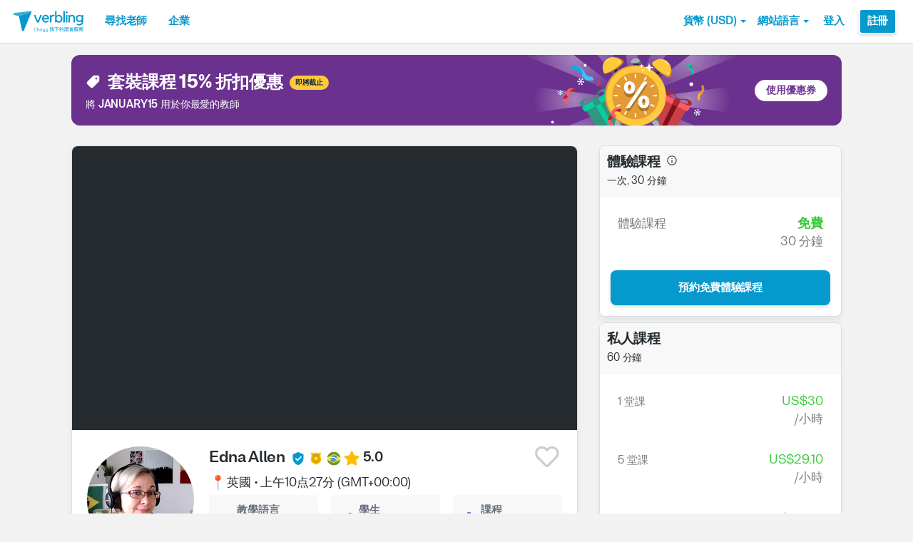

--- FILE ---
content_type: text/html; charset=utf-8
request_url: https://www.verbling.com/zh-tw/teachers/ednaallen
body_size: 107703
content:
<!DOCTYPE html><html prefix="og: http://ogp.me/ns#" lang="zh-tw" dir="ltr" class="locale-zh-tw font-face-zh-tw no-js locale-direction-left i18n-zh-tw"><head><link href="https://cdn.verbling.com" rel="preconnect"/><link href="https://www.google.com" rel="preconnect" crossorigin=""/><link href="https://events.busuu.com" rel="preconnect" crossorigin=""/><script type="text/javascript" src="https://cdn.cookielaw.org/consent/otAutoBlock.js"></script><link href="https://www.google-analytics.com" rel="preconnect" crossorigin=""/><link href="https://www.googletagmanager.com" rel="preconnect" crossorigin=""/><link href="https://www.googletagmanager.com" rel="preconnect" crossorigin=""/><link rel="preload" href="https://cdn.verbling.com/nista-400.woff2" as="font" type="font/woff2" crossorigin="anonymous"/><link rel="preload" href="https://cdn.verbling.com/nista-700.woff2" as="font" type="font/woff2" crossorigin="anonymous"/><link rel="preload" href="https://cdn.verbling.com/nista-800.woff2" as="font" type="font/woff2" crossorigin="anonymous"/><link href="https://fonts.googleapis.com/css2?family=Chivo+Mono:ital,wght@0,100..900;1,100..900&amp;display=swap" rel="stylesheet"/><noscript><div class="text-center margin-xl">Your browser does not support JavaScript! Verbling needs Javascript to work.</div></noscript><script type="text/javascript">
                window.isRTL = false;

                window.___gcfg = { isSignedOut: true };

                if (!window.console || !window.console.log) {
                  window.console = window.console || {};
                  window.console.log = function () {};
                }
                if (typeof(console) === 'undefined') {console={}; console.log = console.error = console.info = function (){};}
              </script><link id="dropboxjs" data-app-key="6aoaldacdjkiuil"/><link rel="icon" href="https://cdn.verbling.com/verbling-web-favicon.ico"/><link rel="apple-touch-icon" sizes="72x72" href="https://cdn.verbling.com/icon-72.png"/><link rel="apple-touch-icon" sizes="144x144" href="https://cdn.verbling.com/icon-144.png"/><link rel="apple-touch-icon" sizes="120x120" href="https://cdn.verbling.com/icon-120.png"/><link rel="apple-touch-icon" sizes="152x152" href="https://cdn.verbling.com/icon-152.png"/><link rel="apple-touch-icon" sizes="180x180" href="https://cdn.verbling.com/icon-180.png"/><link rel="apple-touch-icon" href="https://cdn.verbling.com/icon-180.png"/><link rel="chrome-webstore-item" href="https://chrome.google.com/webstore/detail/binpgcmihdhgkgopkgfbmpladkgkdanl"/><link rel="dns-prefetch" href="//fonts.gstatic.com"/><title data-rh="true">Edna - 葡萄牙語老師 - 累積課堂數：458 | Verbling</title><link data-rh="true" href="/opensearch.xml" rel="search" title="Verbling Search" type="application/opensearchdescription+xml"/><link data-rh="true" rel="manifest" href="/manifest.json"/><link data-rh="true" rel="alternate" href="https://www.verbling.com/teachers/ednaallen" hrefLang="en" /><link data-rh="true" rel="alternate" href="https://www.verbling.com/teachers/ednaallen" hrefLang="x-default" /><link data-rh="true" rel="alternate" href="https://www.verbling.com/es/profesores/ednaallen" hrefLang="es" /><link data-rh="true" rel="alternate" href="https://www.verbling.com/it/insegnanti/ednaallen" hrefLang="it" /><link data-rh="true" rel="alternate" href="https://www.verbling.com/de/lehrer/ednaallen" hrefLang="de" /><link data-rh="true" rel="alternate" href="https://www.verbling.com/ru/teachers/ednaallen" hrefLang="ru" /><link data-rh="true" rel="alternate" href="https://www.verbling.com/pt-br/profesores/ednaallen" hrefLang="pt-br" /><link data-rh="true" rel="alternate" href="https://www.verbling.com/fr/professeurs/ednaallen" hrefLang="fr" /><link data-rh="true" rel="alternate" href="https://www.verbling.com/zh/teachers/ednaallen" hrefLang="zh" /><link data-rh="true" rel="alternate" href="https://www.verbling.com/zh-tw/teachers/ednaallen" hrefLang="zh-tw" /><link data-rh="true" rel="alternate" href="https://www.verbling.com/ja/sensei/ednaallen" hrefLang="ja" /><link data-rh="true" rel="alternate" href="https://www.verbling.com/ko/teachers/ednaallen" hrefLang="ko" /><link data-rh="true" rel="alternate" href="https://www.verbling.com/tr/ogretmen/ednaallen" hrefLang="tr" /><link data-rh="true" rel="alternate" href="https://www.verbling.com/ar/teachers/ednaallen" hrefLang="ar" /><script data-rh="true" type="application/ld+json">{"@context":"http://schema.org","@type":"Organization","@id":"http://www.verbling.com/#organization","name":"Verbling","logo":"https://cdn.verbling.com/0000_images/logos/logomark-gradient-400.png","sameAs":["https://www.facebook.com/verbling","https://instagram.com/verbling","https://twitter.com/verbling","https://www.youtube.com/user/VerblingClasses"],"url":"http://www.verbling.com/"}</script><script data-rh="true" type="application/ld+json">{"@context":"http://schema.org","@type":"WebSite","@id":"http://www.verbling.com/#website","name":"Verbling","url":"http://www.verbling.com/"}</script><script data-rh="true" type="application/ld+json">{"@context":"http://schema.org","@type":"Person","name":"Edna","affiliation":"Verbling","jobTitle":"Tutor","url":"http://www.verbling.com/teachers/ednaallen","image":"https://verbling-user-uploads.s3.amazonaws.com/93942841503507416398/46xvJ4WF2T0Jq2C/04387d2c-9975-4789-95aa-37aa86f6d3db/me_october_2.png","description":"Olá! I am a Brazilian Portuguese teacher from São Paulo who would like to believe I am a fun person. I have taught since 2004, and I am absolutely certain I can help you to learn the basics, guide you...","address":{"@type":"PostalAddress","addressLocality":"skype","addressRegion":"GB"}}</script><script data-rh="true" type="application/ld+json">{"@context":"http://schema.org","@type":"VideoObject","description":"Olá! I am a Brazilian Portuguese teacher from São Paulo who would like to believe I am a fun person. I have taught since 2004, and I am absolutely certain I can help you to learn the basics, guide you...","name":"Edna, tutor of Portuguese language video","embedUrl":"https://www.youtube.com/watch?v=pDZCCBee62I","contentUrl":"https://www.youtube.com/watch?v=pDZCCBee62I","uploadDate":"2017-09-17T11:32:10","thumbnailUrl":"https://i.ytimg.com/vi/pDZCCBee62I/hqdefault.jpg"}</script><script data-rh="true" type="application/ld+json">{"@context":"http://schema.org","@type":"Product","category":"Portuguese Language","name":"Edna","image":"https://verbling-user-uploads.s3.amazonaws.com/93942841503507416398/46xvJ4WF2T0Jq2C/04387d2c-9975-4789-95aa-37aa86f6d3db/me_october_2.png","description":"Olá! I am a Brazilian Portuguese teacher from São Paulo who would like to believe I am a fun person. I have taught since 2004, and I am absolutely certain I can help you to learn the basics, guide you through to fluency, and to be able to have a full successful commnunication in Portuguese about any subjects with you family, friends or for work. I can guarantee you are going to enjoy my classes and my visual resources that make our lessons more well-structured and dynamic.\n\nI love learning more about my students because I understand that everyone learns in a different way. My thesis in university was based on Different Methods and Approaches in Language Learning and Teaching. For this reason, I use my authentic visual communicative resources to guide people in achieving their language goals, always considering what needs to be updated to their needs. \n—\nPS: if you try to recruit me off platform, you will be reported. \n—\nI am quite proud of the work I do and of how much my students say they enjoy it. My students and I run sporadic direct and indirect course review and feedback to guarantee they are on the right path, with the right approach, advancing and enjoying the lessons.  \n\nLet me know if you have any special requests for our sessions including time slot) and I will try my best to help you. Get in contact with me! :)\n\nI hold a Bachelor's Degree in Teaching Portuguese and English and I have been teaching for over 18 years. I use my own well-structured material for a full course that goes from total beginners to advanced speakers. This resource I create is shared with my students on a second screen during our lessons .\n\n\nI offer a full educational package at special rates, and they include:\n> Warm-up activity \n> Speaking, listening, reading and writing\n> Dynamic Visual-Communicative material\n> Teacher notes and access to Google Docs with everything we have covered in class, including the pages from our course material. \n\n\nI have worked with students from all ages and various countries, using a communicative and visual approach. My lessons are fun and student focused. I use Power Point presentations with games, quizzes, audio, images and video activities to allow sessions to be more dynamic and I will adapt the material for the student’s needs. \n\nI love my job, and my main objective is to facilitate language learning in a fun and dynamic way. \n\nAttendance Policy: If student is running late, I will agree to wait for the total of 15 minutes. Cancellation should be made using website's tools.","mpn":"54beb83e21bd40d34b31c441","aggregateRating":{"@type":"AggregateRating","ratingValue":5,"reviewCount":252,"bestRating":5},"offers":{"@type":"Offer","priceCurrency":"USD","url":"http://www.verbling.com/teachers/ednaallen","availability":"https://schema.org/OnlineOnly","price":"30.00","seller":{"@type":"Organization","name":"Verbling"}}}</script><script data-rh="true" type="application/ld+json">{"@context":"http://schema.org","@type":"BreadcrumbList","itemListElement":[[{"@type":"ListItem","position":1,"item":{"@id":"http://www.verbling.com/find-teachers/portuguese","url":"http://www.verbling.com/find-teachers/portuguese","name":"葡萄牙語"}},{"@type":"ListItem","position":2,"item":{"@id":"http://www.verbling.com/teachers/ednaallen","url":"http://www.verbling.com/teachers/ednaallen","name":"Edna","image":"https://verbling-user-uploads.s3.amazonaws.com/93942841503507416398/46xvJ4WF2T0Jq2C/04387d2c-9975-4789-95aa-37aa86f6d3db/me_october_2.png"}}]]}</script><meta data-rh="true" property="og:type" content="website"/><meta data-rh="true" charSet="utf-8"/><meta data-rh="true" content="text/html; charset=utf-8" http-equiv="Content-Type"/><meta data-rh="true" http-equiv="X-UA-Compatible" content="IE=edge,chrome=1"/><meta data-rh="true" name="google-site-verification" content="DB3-5llfHjl7NYaeFWjDf0cr7OlYDZNaO5y7StgZHf0"/><meta data-rh="true" name="naver-site-verification" content="f8268e13b1644a1ad7d30d1c7c2f388de5741658"/><meta data-rh="true" name="baidu-site-verification" content="ig6Re7JQmg"/><meta data-rh="true" name="msvalidate.01" content="C2B11FE3FD02A6B0788101860A50B29F"/><meta data-rh="true" name="apple-mobile-web-app-capable" content="yes"/><meta data-rh="true" name="theme-color" content="#f5f5f5"/><meta data-rh="true" name="yandex-verification" content="c84741c023c57a9c"/><meta data-rh="true" name="p:domain_verify" content="b498b2830ae07d1c2514e60b645b6ff3"/><meta data-rh="true" name="application-name" content="Verbling"/><meta data-rh="true" name="msapplication-tooltip" content="Launch Verbling"/><meta data-rh="true" name="msapplication-TileColor" content="#234565"/><meta data-rh="true" name="msapplication-starturl" content="https://www.verbling.com"/><meta data-rh="true" property="og:logo" content="https://cdn.verbling.com/icon-120.png"/><meta data-rh="true" name="apple-mobile-web-app-capable" content="yes"/><meta data-rh="true" name="apple-mobile-web-app-status-bar-style" content="black"/><meta data-rh="true" property="fb:app_id" content="242670092422095"/><meta data-rh="true" http-equiv="X-UA-Compatible" content="IE=edge"/><meta data-rh="true" name="viewport" content="width=device-width, initial-scale=1, shrink-to-fit=no"/><meta data-rh="true" http-equiv="Content-Type" content="text/html; charset=utf-8"/><meta data-rh="true" name="description" content="Olá! I am a Brazilian Portuguese teacher from São Paulo who would like to believe I am a fun person. I have taught since 2004, and I am absolutely certain I can help you to learn the basics, guide you..."/><meta data-rh="true" property="og:image" content="https://verbling-user-uploads.s3.amazonaws.com/93942841503507416398/46xvJ4WF2T0Jq2C/04387d2c-9975-4789-95aa-37aa86f6d3db/me_october_2.png"/><meta data-rh="true" property="og:title" content="Edna - 葡萄牙語老師 - 累積課堂數：458"/><meta data-rh="true" property="og:url" content="http://www.verbling.com/teachers/ednaallen"/><meta data-rh="true" property="og:description" content="Olá! I am a Brazilian Portuguese teacher from São Paulo who would like to believe I am a fun person. I have taught since 2004, and I am absolutely certain I can help you to learn the basics, guide you..."/><script>
                    if ('scrollRestoration' in history) {
                      // Back off, browser, I got this...
                      // history.scrollRestoration = 'manual';
                    }
                    var config = {"build":{"number":"353687","commit":"259fcbb4b42c24bd2d729c3dd1668a9c426d2f79"},"verbling_zendesk_api_key":"e2f31a9f-f9cd-4496-a71a-8faa63fc7644","deepstream":{"uri":"wss:\u002F\u002Fdeepstream.verbling.com"},"snowplow":{"sdk_location":"https:\u002F\u002Fcdn.verbling.com\u002Fverbling-v2.12.0.js","apps":{"busuu":{"app":"busuuLive","app_id":"busuu_live_web","cookie_domain":".busuu.com","endpoint_url":"events.busuu.com","platform":"web","tracker_name":"busuu_live_web_tracker"},"busuu_backend":{"app":"busuuLiveBackend","app_id":"busuu_live_backend","cookie_domain":".busuu.com","endpoint_url":"events.busuu.com","platform":"web","tracker_name":"busuu_live_backend_tracker"},"verbling_backend":{"app":"verblingBackend","app_id":"verbling_backend","cookie_domain":".verbling.com","endpoint_url":"events.busuu.com","platform":"backend","tracker_name":"verbling_backend_tracker"},"verbling_web":{"app":"verblingWeb","app_id":"verbling_web","cookie_domain":".verbling.com","endpoint_url":"events.busuu.com","platform":"web","tracker_name":"verbling_web_tracker"},"verbling_android":{"app":"verblingBackend","app_id":"verbling_android","cookie_domain":".verbling.com","endpoint_url":"events.busuu.com","platform":"android","tracker_name":"verbling_mobile_tracker"},"verbling_ios":{"app":"verblingBackend","app_id":"verbling_ios","cookie_domain":".verbling.com","endpoint_url":"events.busuu.com","platform":"ios","tracker_name":"verbling_mobile_tracker"}}},"braze":{"web_api_key":"58544bd8-685f-4dea-9f0e-1649041d59e1","host":"https:\u002F\u002Frest.iad-01.braze.com"},"verbling_sentry_dsn":"https:\u002F\u002F451a60545198445991293b48ecea4b71@o48619.ingest.sentry.io\u002F5330576","intercom":{"api_key":"i109j03r"},"paypal_only_for_gifts":true,"graphql_gateway_endpoint":"https:\u002F\u002Fgql.verbling.com\u002F","cookie_domain":".verbling.com","stripe_api_key":"pk_live_VGLb6bpmAkF8dxZzEYrAiY2l","available_locales":{"ar":1,"de":1,"en":1,"es":1,"fr":1,"it":1,"ja":1,"ko":1,"pt-br":1,"ru":1,"tr":1,"zh":1,"zh-tw":1},"popular_languages":["en","es","fr","de","it","ja","pt","zh","ru"],"demo_user_student":{"_id":"59fbf24a766477829335cfc8","country":"US","email":"demostudent@verbling.com","first_name":"Verbling Bot","timezone":"America\u002FLos_Angeles","user_id":"76041023513158661718"},"demo_user_teacher":{"_id":"59fbf257766477829335cfca","country":"US","email":"demoteacher@verbling.com","first_name":"Verbling Bot","timezone":"America\u002FLos_Angeles","user_id":"66750793447152577412"},"payout_minimum_cents":1000,"root_domain":"verbling.com","server_version":10,"is_dev":false,"facebook_key":"242670092422095","g_client_id":"67985340540.apps.googleusercontent.com","cloudfront_url":"https:\u002F\u002Fcdn.verbling.com\u002F","static_profile_url":"https:\u002F\u002Fd2tz4rphepbk36.cloudfront.net\u002Fverbling-profiles\u002F","aws_profile_bucket":"verbling-profiles","paypal_merchant_id":"test","paypal_env":"live","site_url":"https:\u002F\u002Fwww.verbling.com","env":"production","google_api_key":"AIzaSyDw2PUXBwHFHdLisZ69eUoi9wxgedTcw1A","firebase":{"api_key":"AIzaSyD0C9HngRoHGBAmYMYMYg6Vk9ZoldykqPM","auth_domain":"fluencyforums-com-verbling.firebaseapp.com","database_url":"https:\u002F\u002Ffluencyforums-com-verbling.firebaseio.com","project_id":"fluencyforums.com:verbling","storage_bucket":""},"g_api_key":"AIzaSyDw2PUXBwHFHdLisZ69eUoi9wxgedTcw1A","websocket":{"connection_url":"wss:\u002F\u002Fws.verbling.com","path":"\u002Fsocket"},"optimizely_sdk_key":"JCmPccXzZisA6hxNvtxRR","pexels_api_key":"563492ad6f917000010000018fb6d13f00a34550a282cca703d607d8","verbling_url":"https:\u002F\u002Fwww.verbling.com","enabled_tutoring_languages":["en","es","it","ar","fr","pt","ru","zh","tr","ro","de","hi","ja","pl","el","sv","bg","nl","id","ko","pa","fa","sr","th","cs","hr","ur","he","da","vi","sq","no","sw","la","bn","uk","ig","zh_hk","hy","sk","ta","ca","hu","ps","ku","ka","sl","tl","asl","my","ml","tw","am","yo","qu","sa","scn","lg","ha"]};
                    window.config = config;
                  
var Time = {};


var locale = "zh-tw";
var isBot = true;
var countryGuess = "US";
var currencyGuess = "USD";
var apolloState = {"ROOT_QUERY":{"__typename":"Query","verbling_me":null,"activeCampaign({\"input\":{\"date_threshold\":\"2026\u002F01\u002F19 10:26\"}})":{"__ref":"VerblingCampaign:696107b3ad60b11e16d7e083"},"viewer":{"__ref":"Viewer:Vmlld2VyOjA="}},"VerblingCoupon:63ca5d77355e35569a88d131":{"__typename":"VerblingCoupon","id":"63ca5d77355e35569a88d131","coupon_name":"january15","percent_off":15,"active":true},"VerblingCampaign:696107b3ad60b11e16d7e083":{"__typename":"VerblingCampaign","id":"696107b3ad60b11e16d7e083","description":"discountOffLessonPackages","coupons":[{"__ref":"VerblingCoupon:63ca5d77355e35569a88d131"}],"name":"January 2026","start_time":"2026\u002F01\u002F15 00:05","end_time":"2026\u002F01\u002F21 23:55","allowed_packages":[],"banner_meta":{"__typename":"VerblingCampaignBannerMetaType","title":"discountOffLessonPackages","description":"promoAnnouncementHint","cta":"useCoupon","image":"https:\u002F\u002Fverbling-user-uploads.s3.amazonaws.com\u002F40653823716982428933\u002FKtB6ABWToZHUvHF\u002Fdfcd8a5b-20c8-4da6-8e51-9387f171b793\u002FJanuary_(3).png","background":"#6B318F"}},"SampleVideo:-8KmDEUOako":{"__typename":"SampleVideo","id":"-8KmDEUOako","t":null},"SampleVideo:cfzIacflPzs":{"__typename":"SampleVideo","id":"cfzIacflPzs","t":null},"User:VXNlcjo1NGJkMmZkOTExOTU2ZTE2MDY2YWIxZjM=":{"__typename":"User","created":"2015-01-19T16:24:57.123Z","id":"VXNlcjo1NGJkMmZkOTExOTU2ZTE2MDY2YWIxZjM=","_id":"54bd2fd911956e16066ab1f3","posts({\"filter\":{\"sort\":\"new\",\"status\":\"published\"},\"first\":2})":{"__typename":"BlogPostConnection","edges":[]},"user_id":"93942841503507416398","first_name":"Edna","profile_pic_url":"https:\u002F\u002Fverbling-user-uploads.s3.amazonaws.com\u002F93942841503507416398\u002F46xvJ4WF2T0Jq2C\u002F04387d2c-9975-4789-95aa-37aa86f6d3db\u002Fme_october_2.png","country":"GB","speaking_languages":["EN","PT"],"num_past_tutor_sessions":0,"num_past_tutor_sessions_teacher":458,"timezone":"Europe\u002FLondon","is_me":false,"experience":[{"__ref":"Experience:RXhwZXJpZW5jZTo1NGNmOTdjYmM2YzViN2M0MmJjYmYyOTU="},{"__ref":"Experience:RXhwZXJpZW5jZTo1NGNmOTgwMjMwNTg1OWMyMmI1ZGJkZGQ="},{"__ref":"Experience:RXhwZXJpZW5jZTo1NGNmOTg2MGM2YzViN2M0MmJjYmYyYWU="},{"__ref":"Experience:RXhwZXJpZW5jZTo1NGZkOTAzZDI3MjAzOTYzNjY2MmFkY2I="},{"__ref":"Experience:RXhwZXJpZW5jZTo1NGZkOTA3ODFmZGI4ODBhN2MyMjliNTg="}],"roles":["TUTOR"],"languages":[{"__ref":"Language:TGFuZ3VhZ2U6NTcxNTJkNWZhMDE1NTJiNzFkMzNmMWNj"},{"__ref":"Language:TGFuZ3VhZ2U6NTcxNTJkNWZhMDE1NTJiNzFkMzNmMWNk"},{"__ref":"Language:TGFuZ3VhZ2U6NTcxNTJkNWZhMDE1NTJiNzFkMzNmMWNl"},{"__ref":"Language:TGFuZ3VhZ2U6NTlkMzk2OWFkZWQ3NWQwMDBkM2VmNTAz"}],"last_name":"Allen","presence_status":"offline","deactivated":null,"last_seen":"2025-12-06T08:48:52.791Z","room":null},"Skill:U2tpbGw6NThiNGZlZmQzYWRlMjYwMDBjMjBiMDRm":{"__typename":"Skill","id":"U2tpbGw6NThiNGZlZmQzYWRlMjYwMDBjMjBiMDRm","_id":"58b4fefd3ade26000c20b04f","category":"my-lesson-include","sort_key":null,"name":"Homework","translate":true,"enabled":null,"language":"","slug":"homework"},"Skill:U2tpbGw6NThiNTA1NDU2NDQ0MGYwMDBjMTQ1NGQx":{"__typename":"Skill","id":"U2tpbGw6NThiNTA1NDU2NDQ0MGYwMDBjMTQ1NGQx","_id":"58b5054564440f000c1454d1","category":"my-lesson-include","sort_key":null,"name":"Learning Materials","translate":true,"enabled":null,"language":"","slug":"learning-materials"},"Skill:U2tpbGw6NThiNTA1YWRiZTA5OWQwMDBjZTA0Yjdl":{"__typename":"Skill","id":"U2tpbGw6NThiNTA1YWRiZTA5OWQwMDBjZTA0Yjdl","_id":"58b505adbe099d000ce04b7e","category":"my-lesson-include","sort_key":null,"name":"Writing Exercises","translate":true,"enabled":null,"language":"","slug":"writing-exercises"},"Skill:U2tpbGw6NThiNTA1YzA1ODc0MzgwMDBkYjZhYmQy":{"__typename":"Skill","id":"U2tpbGw6NThiNTA1YzA1ODc0MzgwMDBkYjZhYmQy","_id":"58b505c0587438000db6abd2","category":"my-lesson-include","sort_key":null,"name":"Reading Exercises","translate":true,"enabled":null,"language":"","slug":"reading-exercises"},"Skill:U2tpbGw6NThiNTA1ZDIzYWRlMjYwMDBjMjBiMjUz":{"__typename":"Skill","id":"U2tpbGw6NThiNTA1ZDIzYWRlMjYwMDBjMjBiMjUz","_id":"58b505d23ade26000c20b253","category":"my-lesson-include","sort_key":null,"name":"Quizzes\u002FTests","translate":true,"enabled":null,"language":"","slug":"quizzestests"},"Skill:U2tpbGw6NThiNjI2YjYwM2ZlZTkwMDBjNTMwMzE2":{"__typename":"Skill","id":"U2tpbGw6NThiNjI2YjYwM2ZlZTkwMDBjNTMwMzE2","_id":"58b626b603fee9000c530316","category":"expertise","sort_key":null,"name":"Writing Correction","translate":true,"enabled":true,"language":"","slug":"writing-correction"},"Skill:U2tpbGw6NThiNjI2ZDAzMGRjMjUwMDBjZTBkYjNi":{"__typename":"Skill","id":"U2tpbGw6NThiNjI2ZDAzMGRjMjUwMDBjZTBkYjNi","_id":"58b626d030dc25000ce0db3b","category":"expertise","sort_key":null,"name":"Reading Comprehension","translate":true,"enabled":true,"language":"","slug":"reading-comprehension"},"Skill:U2tpbGw6NThiNjI2ZTk0NjNiYWQwMDBkZGMxNWU0":{"__typename":"Skill","id":"U2tpbGw6NThiNjI2ZTk0NjNiYWQwMDBkZGMxNWU0","_id":"58b626e9463bad000ddc15e4","category":"expertise","sort_key":null,"name":"Listening Comprehension","translate":true,"enabled":true,"language":"","slug":"listening-comprehension"},"Skill:U2tpbGw6NThiNjI3MTA0NjNiYWQwMDBkZGMxNWU2":{"__typename":"Skill","id":"U2tpbGw6NThiNjI3MTA0NjNiYWQwMDBkZGMxNWU2","_id":"58b62710463bad000ddc15e6","category":"expertise","sort_key":null,"name":"Vocabulary Development","translate":true,"enabled":true,"language":"","slug":"vocabulary-development"},"Skill:U2tpbGw6NThiNjI5YWE1ZGRhYTUwMDBkMzAyM2Y2":{"__typename":"Skill","id":"U2tpbGw6NThiNjI5YWE1ZGRhYTUwMDBkMzAyM2Y2","_id":"58b629aa5ddaa5000d3023f6","category":"expertise","sort_key":null,"name":"Accent Reduction","translate":true,"enabled":true,"language":"","slug":"accent-reduction"},"Skill:U2tpbGw6NThiNjI5YmMwM2ZlZTkwMDBjNTMwMzY3":{"__typename":"Skill","id":"U2tpbGw6NThiNjI5YmMwM2ZlZTkwMDBjNTMwMzY3","_id":"58b629bc03fee9000c530367","category":"expertise","sort_key":null,"name":"Phonetics","translate":true,"enabled":true,"language":"","slug":"phonetics"},"Skill:U2tpbGw6NThiNjJkMDE0NjNiYWQwMDBkZGMxNjg4":{"__typename":"Skill","id":"U2tpbGw6NThiNjJkMDE0NjNiYWQwMDBkZGMxNjg4","_id":"58b62d01463bad000ddc1688","category":"expertise","sort_key":null,"name":"Grammar Development","translate":true,"enabled":true,"language":"","slug":"grammar-development"},"Skill:U2tpbGw6NThjMDkwODA4NGU0MTUwMDBkZGMxMTRl":{"__typename":"Skill","id":"U2tpbGw6NThjMDkwODA4NGU0MTUwMDBkZGMxMTRl","_id":"58c0908084e415000ddc114e","category":"expertise","sort_key":null,"name":"Interview Preparation","translate":true,"enabled":true,"language":"","slug":"interview-preparation"},"Skill:U2tpbGw6NThjMDlkYWU4YzFjYTUwMDBkODVkNWVm":{"__typename":"Skill","id":"U2tpbGw6NThjMDlkYWU4YzFjYTUwMDBkODVkNWVm","_id":"58c09dae8c1ca5000d85d5ef","category":"expertise","sort_key":null,"name":"Speaking Practice","translate":true,"enabled":true,"language":"","slug":"speaking-practice"},"AccentDialect:QWNjZW50RGlhbGVjdDo1OGI1Y2M1ZmJkNjllNzAwMGQ0MDc0ZTM=":{"__typename":"AccentDialect","id":"QWNjZW50RGlhbGVjdDo1OGI1Y2M1ZmJkNjllNzAwMGQ0MDc0ZTM=","_id":"58b5cc5fbd69e7000d4074e3","type":"accent","name":"Brazilian Portuguese"},"Experience:RXhwZXJpZW5jZTo1NGNmOTdjYmM2YzViN2M0MmJjYmYyOTU=":{"__typename":"Experience","id":"RXhwZXJpZW5jZTo1NGNmOTdjYmM2YzViN2M0MmJjYmYyOTU=","_id":"54cf97cbc6c5b7c42bcbf295","type":"certification","title":"TKT University of Cambridge","institution":null,"location":null,"description":"Teaching Knowledge Test Certificate awarded by University of Cambridge.","start_year":"2007","end_year":"2008","proof":null,"has_proof":true},"Experience:RXhwZXJpZW5jZTo1NGNmOTgwMjMwNTg1OWMyMmI1ZGJkZGQ=":{"__typename":"Experience","id":"RXhwZXJpZW5jZTo1NGNmOTgwMjMwNTg1OWMyMmI1ZGJkZGQ=","_id":"54cf9802305859c22b5dbddd","type":"education","title":"Universidade Metodista de São Paulo","institution":null,"location":null,"description":"BA in Full Certification in Teaching in Portuguese and in English - Universidade Metodista de São Paulo","start_year":"2005","end_year":"2007","proof":null,"has_proof":false},"Experience:RXhwZXJpZW5jZTo1NGNmOTg2MGM2YzViN2M0MmJjYmYyYWU=":{"__typename":"Experience","id":"RXhwZXJpZW5jZTo1NGNmOTg2MGM2YzViN2M0MmJjYmYyYWU=","_id":"54cf9860c6c5b7c42bcbf2ae","type":"education","title":"City of Bristol College","institution":null,"location":null,"description":"Preparing to Teach in the Lifelong Learning Sector - PTLLS","start_year":"2013","end_year":"2013","proof":null,"has_proof":false},"Experience:RXhwZXJpZW5jZTo1NGZkOTAzZDI3MjAzOTYzNjY2MmFkY2I=":{"__typename":"Experience","id":"RXhwZXJpZW5jZTo1NGZkOTAzZDI3MjAzOTYzNjY2MmFkY2I=","_id":"54fd903d272039636662adcb","type":"work","title":"EFL","institution":null,"location":null,"description":"- Managing English as a second language lessons for undergraduate and postgraduate students, as well as Business professionals.\u003Cbr \u002F\u003E- Keeping every student’s learning progress database updated\u003Cbr \u002F\u003E- Taking part in regular staff meetings\u003Cbr \u002F\u003E- Assisting pupils with English related work or graduation activities\u003Cbr \u002F\u003E- Providing students listening, written and spoken tools required to access the English language through dynamic classes in a Natural Communicative Approach.\u003Cbr \u002F\u003E- Filling in forms and charts with each student’s data","start_year":"2004","end_year":"2011","proof":null,"has_proof":false},"Experience:RXhwZXJpZW5jZTo1NGZkOTA3ODFmZGI4ODBhN2MyMjliNTg=":{"__typename":"Experience","id":"RXhwZXJpZW5jZTo1NGZkOTA3ODFmZGI4ODBhN2MyMjliNTg=","_id":"54fd90781fdb880a7c229b58","type":"work","title":"Portuguese Teacher","institution":"Edna Allen Languages","location":"Bristol, UK","description":" Brazilian Portuguese and Brazilian Portuguese to English Translations, Proofreading and Revision Specialized in Translation of General, Education e Business Texts Experienced in Marketing, Gaming, Environmental and Management Experienced in Teaching Portuguese and English as foreign languages TED Volunteer Translator","start_year":"2013","end_year":null,"proof":null,"has_proof":false},"Language:TGFuZ3VhZ2U6NTcxNTJkNWZhMDE1NTJiNzFkMzNmMWNj":{"__typename":"Language","id":"TGFuZ3VhZ2U6NTcxNTJkNWZhMDE1NTJiNzFkMzNmMWNj","_id":"57152d5fa01552b71d33f1cc","language":"en","learning":false,"level":6},"Language:TGFuZ3VhZ2U6NTcxNTJkNWZhMDE1NTJiNzFkMzNmMWNk":{"__typename":"Language","id":"TGFuZ3VhZ2U6NTcxNTJkNWZhMDE1NTJiNzFkMzNmMWNk","_id":"57152d5fa01552b71d33f1cd","language":"es","learning":true,"level":3},"Language:TGFuZ3VhZ2U6NTcxNTJkNWZhMDE1NTJiNzFkMzNmMWNl":{"__typename":"Language","id":"TGFuZ3VhZ2U6NTcxNTJkNWZhMDE1NTJiNzFkMzNmMWNl","_id":"57152d5fa01552b71d33f1ce","language":"pt","learning":false,"level":7},"Language:TGFuZ3VhZ2U6NTlkMzk2OWFkZWQ3NWQwMDBkM2VmNTAz":{"__typename":"Language","id":"TGFuZ3VhZ2U6NTlkMzk2OWFkZWQ3NWQwMDBkM2VmNTAz","_id":"59d3969aded75d000d3ef503","language":"it","learning":true,"level":1},"Teacher:VGVhY2hlcjo1NGJlYjgzZTIxYmQ0MGQzNGIzMWM0NDE=":{"__typename":"Teacher","created":"Tue Jan 20 2015 20:19:10 GMT+0000 (Coordinated Universal Time)","id":"VGVhY2hlcjo1NGJlYjgzZTIxYmQ0MGQzNGIzMWM0NDE=","_id":"54beb83e21bd40d34b31c441","user_id":"93942841503507416398","teacher_name":"ednaallen","sample_videos":[{"__ref":"SampleVideo:-8KmDEUOako"},{"__ref":"SampleVideo:cfzIacflPzs"}],"avg_rating":4.9879518072289155,"num_classes":0,"response_time_min":57,"response_rate":0.8823529411764706,"avg_lessons_per_students":12.8,"attendance_rate":0.9953488372093023,"user":{"__ref":"User:VXNlcjo1NGJkMmZkOTExOTU2ZTE2MDY2YWIxZjM="},"language":"pt","nationality":"BR","num_ratings":252,"has_resume":true,"can_i_trial":true,"can_i_free_trial":true,"new_tutoring_rate":3000,"speaks":["en","es","pt"],"description":"Olá! I am a Brazilian Portuguese teacher from São Paulo who would like to believe I am a fun person. I have taught since 2004, and I am absolutely certain I can help you to learn the basics, guide you through to fluency, and to be able to have a full successful commnunication in Portuguese about any subjects with you family, friends or for work. I can guarantee you are going to enjoy my classes and my visual resources that make our lessons more well-structured and dynamic.\n\nI love learning more about my students because I understand that everyone learns in a different way. My thesis in university was based on Different Methods and Approaches in Language Learning and Teaching. For this reason, I use my authentic visual communicative resources to guide people in achieving their language goals, always considering what needs to be updated to their needs. \n—\nPS: if you try to recruit me off platform, you will be reported. \n—\nI am quite proud of the work I do and of how much my students say they enjoy it. My students and I run sporadic direct and indirect course review and feedback to guarantee they are on the right path, with the right approach, advancing and enjoying the lessons.  \n\nLet me know if you have any special requests for our sessions including time slot) and I will try my best to help you. Get in contact with me! :)\n\nI hold a Bachelor's Degree in Teaching Portuguese and English and I have been teaching for over 18 years. I use my own well-structured material for a full course that goes from total beginners to advanced speakers. This resource I create is shared with my students on a second screen during our lessons .\n\n\nI offer a full educational package at special rates, and they include:\n\u003E Warm-up activity \n\u003E Speaking, listening, reading and writing\n\u003E Dynamic Visual-Communicative material\n\u003E Teacher notes and access to Google Docs with everything we have covered in class, including the pages from our course material. \n\n\nI have worked with students from all ages and various countries, using a communicative and visual approach. My lessons are fun and student focused. I use Power Point presentations with games, quizzes, audio, images and video activities to allow sessions to be more dynamic and I will adapt the material for the student’s needs. \n\nI love my job, and my main objective is to facilitate language learning in a fun and dynamic way. \n\nAttendance Policy: If student is running late, I will agree to wait for the total of 15 minutes. Cancellation should be made using website's tools.","num_followers":67,"is_following":false,"tutoring_youtube_id":"pDZCCBee62I","tutoring_youtube_thumbnail":"https:\u002F\u002Fi.ytimg.com\u002Fvi\u002FpDZCCBee62I\u002Fhqdefault.jpg","skills":[{"__ref":"Skill:U2tpbGw6NThiNGZlZmQzYWRlMjYwMDBjMjBiMDRm"},{"__ref":"Skill:U2tpbGw6NThiNTA1NDU2NDQ0MGYwMDBjMTQ1NGQx"},{"__ref":"Skill:U2tpbGw6NThiNTA1YWRiZTA5OWQwMDBjZTA0Yjdl"},{"__ref":"Skill:U2tpbGw6NThiNTA1YzA1ODc0MzgwMDBkYjZhYmQy"},{"__ref":"Skill:U2tpbGw6NThiNTA1ZDIzYWRlMjYwMDBjMjBiMjUz"},{"__ref":"Skill:U2tpbGw6NThiNjI2YjYwM2ZlZTkwMDBjNTMwMzE2"},{"__ref":"Skill:U2tpbGw6NThiNjI2ZDAzMGRjMjUwMDBjZTBkYjNi"},{"__ref":"Skill:U2tpbGw6NThiNjI2ZTk0NjNiYWQwMDBkZGMxNWU0"},{"__ref":"Skill:U2tpbGw6NThiNjI3MTA0NjNiYWQwMDBkZGMxNWU2"},{"__ref":"Skill:U2tpbGw6NThiNjI5YWE1ZGRhYTUwMDBkMzAyM2Y2"},{"__ref":"Skill:U2tpbGw6NThiNjI5YmMwM2ZlZTkwMDBjNTMwMzY3"},{"__ref":"Skill:U2tpbGw6NThiNjJkMDE0NjNiYWQwMDBkZGMxNjg4"},{"__ref":"Skill:U2tpbGw6NThjMDkwODA4NGU0MTUwMDBkZGMxMTRl"},{"__ref":"Skill:U2tpbGw6NThjMDlkYWU4YzFjYTUwMDBkODVkNWVm"}],"accent_dialects":[{"__ref":"AccentDialect:QWNjZW50RGlhbGVjdDo1OGI1Y2M1ZmJkNjllNzAwMGQ0MDc0ZTM="}],"teaches_levels":[1,2,3,4,5,6],"active_coupon":null,"state":"active","teaching_status":"teaching","off_until_time":null,"num_students":46,"background_check_state":"complete","trial_lesson_enabled":true,"trial_lesson_description":"In our trial lesson we will discuss the best approach to assist you in this journey. Whether you want informal tutoring or a more structured method with full resources provided.","prices({\"products\":[\"full-1\",\"full-5\",\"full-10\",\"full-20\"]})":[{"__typename":"TeacherPricing","price_cents":"3000","num_lessons":1},{"__typename":"TeacherPricing","price_cents":"2910","num_lessons":5},{"__typename":"TeacherPricing","price_cents":"2820","num_lessons":10},{"__typename":"TeacherPricing","price_cents":"2730","num_lessons":20}],"my_tutoring_rate":3000,"prices({\"products\":[\"full-20\"]})":[{"__typename":"TeacherPricing","price_cents":"2730"}]},"Viewer:Vmlld2VyOjA=":{"__typename":"Viewer","id":"Vmlld2VyOjA=","me":null,"teacher({\"id\":\"ednaallen\"})":{"__ref":"Teacher:VGVhY2hlcjo1NGJlYjgzZTIxYmQ0MGQzNGIzMWM0NDE="},"discussions({\"filter\":{\"author\":\"54bd2fd911956e16066ab1f3\"},\"first\":3})":{"__typename":"DiscussionConnection","edges":[]}}};
var isAdminOverride = false
var deviceInfo = {"browserFamilyName":"ClaudeBot","browserMajorVersion":"1","browserMinorVersion":"0","browserPatchVersion":"0","os":"Mac OS X","browserName":"chrome","browserAgent":"Mozilla\u002F5.0 (Macintosh; Intel Mac OS X 10_15_7) AppleWebKit\u002F537.36 (KHTML, like Gecko) Chrome\u002F131.0.0.0 Safari\u002F537.36; ClaudeBot\u002F1.0; +claudebot@anthropic.com)","isMobile":false,"isPhone":false,"isTablet":false};
var isMobile = false;</script><meta name="facebook-domain-verification" content="r2xk12i3yjci3uv1vrryf952mzkztx"/><meta name="insight-app-sec-validation" content="f470278d-3e3d-48ef-8294-df4d6ccac5fa"/><meta name="cf-2fa-verify" content="7b2144da8f45ac6"/><meta id="bootstrap" content="{&quot;isAdminOverride&quot;:false,&quot;serverTime&quot;:1768818417749,&quot;exchangeRates&quot;:{&quot;AED&quot;:3.672499895095825,&quot;AFN&quot;:65.5,&quot;ALL&quot;:83.20535278320312,&quot;AMD&quot;:379.71588134765625,&quot;ANG&quot;:1.7899999618530273,&quot;AOA&quot;:911.968017578125,&quot;ARS&quot;:1429.51220703125,&quot;AUD&quot;:1.4932160377502441,&quot;AWG&quot;:1.7999999523162842,&quot;AZN&quot;:1.7000000476837158,&quot;BAM&quot;:1.682865023612976,&quot;BBD&quot;:2,&quot;BDT&quot;:122.28688049316406,&quot;BGN&quot;:1.6816879510879517,&quot;BHD&quot;:0.3770290017127991,&quot;BIF&quot;:2960.096923828125,&quot;BMD&quot;:1,&quot;BND&quot;:1.2870919704437256,&quot;BOB&quot;:6.908538818359375,&quot;BRL&quot;:5.363300800323486,&quot;BSD&quot;:1,&quot;BTC&quot;:0.000010809213563334197,&quot;BTN&quot;:90.70760345458984,&quot;BWP&quot;:13.353296279907227,&quot;BYN&quot;:2.8834478855133057,&quot;BZD&quot;:2.010867118835449,&quot;CAD&quot;:1.3890750408172607,&quot;CDF&quot;:2280.88671875,&quot;CHF&quot;:0.7987369894981384,&quot;CLF&quot;:0.022453999146819115,&quot;CLP&quot;:884.9557495117188,&quot;CNH&quot;:6.958115100860596,&quot;CNY&quot;:6.963099956512451,&quot;COP&quot;:3681.844482421875,&quot;CRC&quot;:488.64691162109375,&quot;CUC&quot;:1,&quot;CUP&quot;:25.75,&quot;CVE&quot;:94.87730407714844,&quot;CZK&quot;:20.874168395996094,&quot;DJF&quot;:178.04400634765625,&quot;DKK&quot;:6.423677921295166,&quot;DOP&quot;:63.69870376586914,&quot;DZD&quot;:130.30162048339844,&quot;EGP&quot;:47.400001525878906,&quot;ERN&quot;:15,&quot;ETB&quot;:156.01214599609375,&quot;EUR&quot;:0.8597419857978821,&quot;FJD&quot;:2.281599998474121,&quot;FKP&quot;:0.7462890148162842,&quot;GBP&quot;:0.7462890148162842,&quot;GEL&quot;:2.690000057220459,&quot;GGP&quot;:0.7462890148162842,&quot;GHS&quot;:10.833043098449707,&quot;GIP&quot;:0.7462890148162842,&quot;GMD&quot;:74.00000762939453,&quot;GNF&quot;:8753.3798828125,&quot;GTQ&quot;:7.6657328605651855,&quot;GYD&quot;:209.1405487060547,&quot;HKD&quot;:7.795581817626953,&quot;HNL&quot;:26.36757469177246,&quot;HRK&quot;:6.4784321784973145,&quot;HTG&quot;:130.9716033935547,&quot;HUF&quot;:331.55133056640625,&quot;IDR&quot;:16927.642578125,&quot;ILS&quot;:3.15762996673584,&quot;IMP&quot;:0.7462890148162842,&quot;INR&quot;:90.89948272705078,&quot;IQD&quot;:1309.7760009765625,&quot;IRR&quot;:42086,&quot;ISK&quot;:125.69999694824219,&quot;JEP&quot;:0.7462890148162842,&quot;JMD&quot;:157.7804412841797,&quot;JOD&quot;:0.7089999914169312,&quot;JPY&quot;:157.8874969482422,&quot;KES&quot;:129,&quot;KGS&quot;:87.44999694824219,&quot;KHR&quot;:4025.25146484375,&quot;KMF&quot;:424.99993896484375,&quot;KPW&quot;:900,&quot;KRW&quot;:1473.4549560546875,&quot;KWD&quot;:0.30806300044059753,&quot;KYD&quot;:0.8331720232963562,&quot;KZT&quot;:511.2614440917969,&quot;LAK&quot;:21618.923828125,&quot;LBP&quot;:89549.8671875,&quot;LKR&quot;:309.7269592285156,&quot;LRD&quot;:180.4704132080078,&quot;LSL&quot;:16.370973587036133,&quot;LYD&quot;:5.432869911193848,&quot;MAD&quot;:9.205161094665527,&quot;MDL&quot;:17.141849517822266,&quot;MGA&quot;:4646.4521484375,&quot;MKD&quot;:52.932777404785156,&quot;MMK&quot;:2099.89990234375,&quot;MNT&quot;:3560,&quot;MOP&quot;:8.03254222869873,&quot;MRU&quot;:40.03303909301758,&quot;MUR&quot;:46.279998779296875,&quot;MVR&quot;:15.460000038146973,&quot;MWK&quot;:1733.7210693359375,&quot;MXN&quot;:17.62462043762207,&quot;MYR&quot;:4.055500030517578,&quot;MZN&quot;:63.899993896484375,&quot;NAD&quot;:16.370973587036133,&quot;NGN&quot;:1420.5899658203125,&quot;NIO&quot;:36.792762756347656,&quot;NOK&quot;:10.071867942810059,&quot;NPR&quot;:145.1317901611328,&quot;NZD&quot;:1.7314159870147705,&quot;OMR&quot;:0.38449200987815857,&quot;PAB&quot;:1,&quot;PEN&quot;:3.3596200942993164,&quot;PGK&quot;:4.271265029907227,&quot;PHP&quot;:59.43949890136719,&quot;PKR&quot;:279.8123779296875,&quot;PLN&quot;:3.6308979988098145,&quot;PYG&quot;:6833.63818359375,&quot;QAR&quot;:3.6353070735931396,&quot;RON&quot;:4.375699996948242,&quot;RSD&quot;:100.88276672363281,&quot;RUB&quot;:77.71997833251953,&quot;RWF&quot;:1457.7686767578125,&quot;SAR&quot;:3.747999906539917,&quot;SBD&quot;:8.123611450195312,&quot;SCR&quot;:14.894586563110352,&quot;SDG&quot;:601.5,&quot;SEK&quot;:9.202315330505371,&quot;SGD&quot;:1.2857990264892578,&quot;SHP&quot;:0.7462890148162842,&quot;SLE&quot;:24.149999618530273,&quot;SLL&quot;:20969.5,&quot;SOS&quot;:570.3919067382812,&quot;SRD&quot;:38.35850143432617,&quot;SSP&quot;:130.25999450683594,&quot;STD&quot;:22281.80078125,&quot;STN&quot;:21.08098030090332,&quot;SVC&quot;:8.748176574707031,&quot;SYP&quot;:13002,&quot;SZL&quot;:16.37519073486328,&quot;THB&quot;:31.270000457763672,&quot;TJS&quot;:9.293356895446777,&quot;TMT&quot;:3.509999990463257,&quot;TND&quot;:2.932492971420288,&quot;TOP&quot;:2.40775990486145,&quot;TRY&quot;:43.27419662475586,&quot;TTD&quot;:6.788936138153076,&quot;TWD&quot;:31.55066680908203,&quot;TZS&quot;:2521.556884765625,&quot;UAH&quot;:43.355918884277344,&quot;UGX&quot;:3554.517822265625,&quot;USD&quot;:1,&quot;UYU&quot;:38.60904312133789,&quot;UZS&quot;:11967.3193359375,&quot;VES&quot;:341.3153991699219,&quot;VND&quot;:26270.5,&quot;VUV&quot;:121.30000305175781,&quot;WST&quot;:2.7678000926971436,&quot;XAF&quot;:563.95361328125,&quot;XAG&quot;:0.010706350207328796,&quot;XAU&quot;:0.00021414000366348773,&quot;XCD&quot;:2.702549934387207,&quot;XCG&quot;:1.8019510507583618,&quot;XDR&quot;:0.7019540071487427,&quot;XOF&quot;:563.95361328125,&quot;XPD&quot;:0.0005508200265467167,&quot;XPF&quot;:102.594482421875,&quot;XPT&quot;:0.000431269989348948,&quot;YER&quot;:238.47491455078125,&quot;ZAR&quot;:16.412029266357422,&quot;ZMW&quot;:20.07167625427246,&quot;ZWG&quot;:25.913999557495117,&quot;ZWL&quot;:322},&quot;optimizelyDataFile&quot;:{&quot;accountId&quot;:&quot;14932920627&quot;,&quot;projectId&quot;:&quot;21256811655&quot;,&quot;revision&quot;:&quot;940&quot;,&quot;attributes&quot;:[{&quot;id&quot;:&quot;21289472288&quot;,&quot;key&quot;:&quot;hasConverted&quot;},{&quot;id&quot;:&quot;21301532056&quot;,&quot;key&quot;:&quot;isAdmin&quot;},{&quot;id&quot;:&quot;21383430588&quot;,&quot;key&quot;:&quot;isB2B&quot;},{&quot;id&quot;:&quot;22073530581&quot;,&quot;key&quot;:&quot;isLoggedIn&quot;},{&quot;id&quot;:&quot;23466590642&quot;,&quot;key&quot;:&quot;userId&quot;},{&quot;id&quot;:&quot;24122160023&quot;,&quot;key&quot;:&quot;country&quot;}],&quot;audiences&quot;:[{&quot;name&quot;:&quot;B2C Users&quot;,&quot;conditions&quot;:&quot;[\&quot;or\&quot;, {\&quot;match\&quot;: \&quot;exact\&quot;, \&quot;name\&quot;: \&quot;$opt_dummy_attribute\&quot;, \&quot;type\&quot;: \&quot;custom_attribute\&quot;, \&quot;value\&quot;: \&quot;$opt_dummy_value\&quot;}]&quot;,&quot;id&quot;:&quot;21369660604&quot;},{&quot;id&quot;:&quot;23652530896&quot;,&quot;conditions&quot;:&quot;[\&quot;and\&quot;, [\&quot;or\&quot;, [\&quot;or\&quot;, {\&quot;match\&quot;: \&quot;exact\&quot;, \&quot;name\&quot;: \&quot;userId\&quot;, \&quot;type\&quot;: \&quot;custom_attribute\&quot;, \&quot;value\&quot;: \&quot;641c2df9a553bfb49326f12d\&quot;}, {\&quot;match\&quot;: \&quot;exact\&quot;, \&quot;name\&quot;: \&quot;userId\&quot;, \&quot;type\&quot;: \&quot;custom_attribute\&quot;, \&quot;value\&quot;: \&quot;6282ba586cc7907d5d8a3b92\&quot;}, {\&quot;match\&quot;: \&quot;exact\&quot;, \&quot;name\&quot;: \&quot;userId\&quot;, \&quot;type\&quot;: \&quot;custom_attribute\&quot;, \&quot;value\&quot;: \&quot;641c18e89bd122a217024c3e\&quot;}, {\&quot;match\&quot;: \&quot;exact\&quot;, \&quot;name\&quot;: \&quot;userId\&quot;, \&quot;type\&quot;: \&quot;custom_attribute\&quot;, \&quot;value\&quot;: \&quot;6286527f380191db4ce2acf4\&quot;}, {\&quot;match\&quot;: \&quot;exact\&quot;, \&quot;name\&quot;: \&quot;userId\&quot;, \&quot;type\&quot;: \&quot;custom_attribute\&quot;, \&quot;value\&quot;: \&quot;62879d946bb8280b97956267\&quot;}, {\&quot;match\&quot;: \&quot;exact\&quot;, \&quot;name\&quot;: \&quot;userId\&quot;, \&quot;type\&quot;: \&quot;custom_attribute\&quot;, \&quot;value\&quot;: \&quot;62d54bf21bbee4beb027efd3\&quot;}, {\&quot;match\&quot;: \&quot;exact\&quot;, \&quot;name\&quot;: \&quot;userId\&quot;, \&quot;type\&quot;: \&quot;custom_attribute\&quot;, \&quot;value\&quot;: \&quot;631f24dcb171c819ab2e2e63\&quot;}, {\&quot;match\&quot;: \&quot;exact\&quot;, \&quot;name\&quot;: \&quot;userId\&quot;, \&quot;type\&quot;: \&quot;custom_attribute\&quot;, \&quot;value\&quot;: \&quot;6490223e8a085107f7f59841\&quot;}, {\&quot;match\&quot;: \&quot;exact\&quot;, \&quot;name\&quot;: \&quot;userId\&quot;, \&quot;type\&quot;: \&quot;custom_attribute\&quot;, \&quot;value\&quot;: \&quot;628777f4fc00dcb288622ec2\&quot;}, {\&quot;match\&quot;: \&quot;exact\&quot;, \&quot;name\&quot;: \&quot;userId\&quot;, \&quot;type\&quot;: \&quot;custom_attribute\&quot;, \&quot;value\&quot;: \&quot;649aae01854364b028e955cf\&quot;}, {\&quot;match\&quot;: \&quot;exact\&quot;, \&quot;name\&quot;: \&quot;userId\&quot;, \&quot;type\&quot;: \&quot;custom_attribute\&quot;, \&quot;value\&quot;: \&quot;64b535a0c7ed173b89f9fbc5\&quot;}, {\&quot;match\&quot;: \&quot;exact\&quot;, \&quot;name\&quot;: \&quot;userId\&quot;, \&quot;type\&quot;: \&quot;custom_attribute\&quot;, \&quot;value\&quot;: \&quot;6282680c6ed22fcc4fd4d79f\&quot;}, {\&quot;match\&quot;: \&quot;exact\&quot;, \&quot;name\&quot;: \&quot;userId\&quot;, \&quot;type\&quot;: \&quot;custom_attribute\&quot;, \&quot;value\&quot;: \&quot;61dd763e73826b9d650b9882\&quot;}, {\&quot;match\&quot;: \&quot;exact\&quot;, \&quot;name\&quot;: \&quot;userId\&quot;, \&quot;type\&quot;: \&quot;custom_attribute\&quot;, \&quot;value\&quot;: \&quot;6151a15bc5e9eea7b0405ee8\&quot;}, {\&quot;match\&quot;: \&quot;exact\&quot;, \&quot;name\&quot;: \&quot;userId\&quot;, \&quot;type\&quot;: \&quot;custom_attribute\&quot;, \&quot;value\&quot;: \&quot;ae2c2d43-5640-49c6-9504-3962ac60ed0a\&quot;}, {\&quot;match\&quot;: \&quot;exact\&quot;, \&quot;name\&quot;: \&quot;userId\&quot;, \&quot;type\&quot;: \&quot;custom_attribute\&quot;, \&quot;value\&quot;: \&quot;721e9f56-bad1-408b-b6ef-605c0f5937a1\&quot;}, {\&quot;match\&quot;: \&quot;exact\&quot;, \&quot;name\&quot;: \&quot;userId\&quot;, \&quot;type\&quot;: \&quot;custom_attribute\&quot;, \&quot;value\&quot;: \&quot;64a68ffb85e05673c6801033\&quot;}, {\&quot;match\&quot;: \&quot;exact\&quot;, \&quot;name\&quot;: \&quot;userId\&quot;, \&quot;type\&quot;: \&quot;custom_attribute\&quot;, \&quot;value\&quot;: \&quot;61efe8bff9ea3258b63fbe28\&quot;}, {\&quot;match\&quot;: \&quot;exact\&quot;, \&quot;name\&quot;: \&quot;userId\&quot;, \&quot;type\&quot;: \&quot;custom_attribute\&quot;, \&quot;value\&quot;: \&quot;66719fe3f9255fba7a374ff6\&quot;}, {\&quot;match\&quot;: \&quot;exact\&quot;, \&quot;name\&quot;: \&quot;userId\&quot;, \&quot;type\&quot;: \&quot;custom_attribute\&quot;, \&quot;value\&quot;: \&quot;5925da5708bab0000c5b9396\&quot;}]]]&quot;,&quot;name&quot;:&quot;isProdTestingUser&quot;},{&quot;id&quot;:&quot;25237890649&quot;,&quot;conditions&quot;:&quot;[\&quot;and\&quot;, [\&quot;or\&quot;, [\&quot;or\&quot;, {\&quot;match\&quot;: \&quot;exact\&quot;, \&quot;name\&quot;: \&quot;userId\&quot;, \&quot;type\&quot;: \&quot;custom_attribute\&quot;, \&quot;value\&quot;: \&quot;ae2c2d43-5640-49c6-9504-3962ac60ed0a\&quot;}, {\&quot;match\&quot;: \&quot;exact\&quot;, \&quot;name\&quot;: \&quot;userId\&quot;, \&quot;type\&quot;: \&quot;custom_attribute\&quot;, \&quot;value\&quot;: \&quot;721e9f56-bad1-408b-b6ef-605c0f5937a1\&quot;}, {\&quot;match\&quot;: \&quot;exact\&quot;, \&quot;name\&quot;: \&quot;userId\&quot;, \&quot;type\&quot;: \&quot;custom_attribute\&quot;, \&quot;value\&quot;: \&quot;f1cf6d60-4560-4d94-9589-40b0a000db69\&quot;}, {\&quot;match\&quot;: \&quot;exact\&quot;, \&quot;name\&quot;: \&quot;userId\&quot;, \&quot;type\&quot;: \&quot;custom_attribute\&quot;, \&quot;value\&quot;: \&quot;64a68ffb85e05673c6801033\&quot;}, {\&quot;match\&quot;: \&quot;exact\&quot;, \&quot;name\&quot;: \&quot;userId\&quot;, \&quot;type\&quot;: \&quot;custom_attribute\&quot;, \&quot;value\&quot;: \&quot;61dd763e73826b9d650b9882\&quot;}, {\&quot;match\&quot;: \&quot;exact\&quot;, \&quot;name\&quot;: \&quot;userId\&quot;, \&quot;type\&quot;: \&quot;custom_attribute\&quot;, \&quot;value\&quot;: \&quot;5925da5708bab0000c5b9396\&quot;}, {\&quot;match\&quot;: \&quot;exact\&quot;, \&quot;name\&quot;: \&quot;userId\&quot;, \&quot;type\&quot;: \&quot;custom_attribute\&quot;, \&quot;value\&quot;: \&quot;61efe8bff9ea3258b63fbe28\&quot;}, {\&quot;match\&quot;: \&quot;exact\&quot;, \&quot;name\&quot;: \&quot;userId\&quot;, \&quot;type\&quot;: \&quot;custom_attribute\&quot;, \&quot;value\&quot;: \&quot;65032ea8ef75bc882a1f9149\&quot;}, {\&quot;match\&quot;: \&quot;exact\&quot;, \&quot;name\&quot;: \&quot;userId\&quot;, \&quot;type\&quot;: \&quot;custom_attribute\&quot;, \&quot;value\&quot;: \&quot;c0ac053a-c121-46bb-b769-056d478d3d45\&quot;}]]]&quot;,&quot;name&quot;:&quot;isProdTestingNew&quot;},{&quot;id&quot;:&quot;25327580097&quot;,&quot;conditions&quot;:&quot;[\&quot;and\&quot;, [\&quot;or\&quot;, [\&quot;or\&quot;, {\&quot;match\&quot;: \&quot;exact\&quot;, \&quot;name\&quot;: \&quot;userId\&quot;, \&quot;type\&quot;: \&quot;custom_attribute\&quot;, \&quot;value\&quot;: \&quot;68b3b502-9e71-4028-88bf-f60589d3a605\&quot;}, {\&quot;match\&quot;: \&quot;exact\&quot;, \&quot;name\&quot;: \&quot;userId\&quot;, \&quot;type\&quot;: \&quot;custom_attribute\&quot;, \&quot;value\&quot;: \&quot;633d83ff23ec0ab500079e5d\&quot;}, {\&quot;match\&quot;: \&quot;exact\&quot;, \&quot;name\&quot;: \&quot;userId\&quot;, \&quot;type\&quot;: \&quot;custom_attribute\&quot;, \&quot;value\&quot;: \&quot;634ed5d78a3366f0302860a3\&quot;}, {\&quot;match\&quot;: \&quot;exact\&quot;, \&quot;name\&quot;: \&quot;userId\&quot;, \&quot;type\&quot;: \&quot;custom_attribute\&quot;, \&quot;value\&quot;: \&quot;62cbf5cfe9024146b4a5a76e\&quot;}, {\&quot;match\&quot;: \&quot;exact\&quot;, \&quot;name\&quot;: \&quot;userId\&quot;, \&quot;type\&quot;: \&quot;custom_attribute\&quot;, \&quot;value\&quot;: \&quot;62e2868dfbbdc3b7c5463536\&quot;}, {\&quot;match\&quot;: \&quot;exact\&quot;, \&quot;name\&quot;: \&quot;userId\&quot;, \&quot;type\&quot;: \&quot;custom_attribute\&quot;, \&quot;value\&quot;: \&quot;63246507c9c1b18c4a2dcd22\&quot;}, {\&quot;match\&quot;: \&quot;exact\&quot;, \&quot;name\&quot;: \&quot;userId\&quot;, \&quot;type\&quot;: \&quot;custom_attribute\&quot;, \&quot;value\&quot;: \&quot;63271e5fef4c4b10d12f02d7\&quot;}]]]&quot;,&quot;name&quot;:&quot;legacyAQATesting&quot;},{&quot;id&quot;:&quot;29764380033&quot;,&quot;conditions&quot;:&quot;[\&quot;and\&quot;, [\&quot;or\&quot;, [\&quot;or\&quot;, {\&quot;match\&quot;: \&quot;exact\&quot;, \&quot;name\&quot;: \&quot;userId\&quot;, \&quot;type\&quot;: \&quot;custom_attribute\&quot;, \&quot;value\&quot;: \&quot;61efe8bff9ea3258b63fbe28\&quot;}]]]&quot;,&quot;name&quot;:&quot;isTate&quot;},{&quot;name&quot;:&quot;isProdAdminUser&quot;,&quot;conditions&quot;:&quot;[\&quot;or\&quot;, {\&quot;match\&quot;: \&quot;exact\&quot;, \&quot;name\&quot;: \&quot;$opt_dummy_attribute\&quot;, \&quot;type\&quot;: \&quot;custom_attribute\&quot;, \&quot;value\&quot;: \&quot;$opt_dummy_value\&quot;}]&quot;,&quot;id&quot;:&quot;29777370024&quot;},{&quot;id&quot;:&quot;$opt_dummy_audience&quot;,&quot;name&quot;:&quot;Optimizely-Generated Audience for Backwards Compatibility&quot;,&quot;conditions&quot;:&quot;[\&quot;or\&quot;, {\&quot;match\&quot;: \&quot;exact\&quot;, \&quot;name\&quot;: \&quot;$opt_dummy_attribute\&quot;, \&quot;type\&quot;: \&quot;custom_attribute\&quot;, \&quot;value\&quot;: \&quot;$opt_dummy_value\&quot;}]&quot;}],&quot;version&quot;:&quot;4&quot;,&quot;events&quot;:[{&quot;id&quot;:&quot;21299960020&quot;,&quot;experimentIds&quot;:[&quot;9300000417991&quot;],&quot;key&quot;:&quot;purchase&quot;},{&quot;id&quot;:&quot;21322800609&quot;,&quot;experimentIds&quot;:[],&quot;key&quot;:&quot;login&quot;},{&quot;id&quot;:&quot;21322900485&quot;,&quot;experimentIds&quot;:[],&quot;key&quot;:&quot;teacher_viewed&quot;},{&quot;id&quot;:&quot;22009981200&quot;,&quot;experimentIds&quot;:[],&quot;key&quot;:&quot;bookings_per_view&quot;},{&quot;id&quot;:&quot;22025095799&quot;,&quot;experimentIds&quot;:[&quot;9300000104708&quot;],&quot;key&quot;:&quot;free_trial_purchase&quot;}],&quot;integrations&quot;:[],&quot;holdouts&quot;:[],&quot;anonymizeIP&quot;:true,&quot;botFiltering&quot;:false,&quot;typedAudiences&quot;:[{&quot;name&quot;:&quot;B2C Users&quot;,&quot;conditions&quot;:[&quot;and&quot;,[&quot;or&quot;,[&quot;or&quot;,{&quot;match&quot;:&quot;exact&quot;,&quot;name&quot;:&quot;isB2B&quot;,&quot;type&quot;:&quot;custom_attribute&quot;,&quot;value&quot;:false}]]],&quot;id&quot;:&quot;21369660604&quot;},{&quot;name&quot;:&quot;isProdAdminUser&quot;,&quot;conditions&quot;:[&quot;and&quot;,[&quot;or&quot;,[&quot;or&quot;,{&quot;match&quot;:&quot;exact&quot;,&quot;name&quot;:&quot;isAdmin&quot;,&quot;type&quot;:&quot;custom_attribute&quot;,&quot;value&quot;:true}]]],&quot;id&quot;:&quot;29777370024&quot;}],&quot;variables&quot;:[],&quot;environmentKey&quot;:&quot;production&quot;,&quot;sdkKey&quot;:&quot;JCmPccXzZisA6hxNvtxRR&quot;,&quot;featureFlags&quot;:[{&quot;id&quot;:&quot;12383&quot;,&quot;key&quot;:&quot;checkout_1_lesson_experiment&quot;,&quot;rolloutId&quot;:&quot;rollout-12383-21254701941&quot;,&quot;experimentIds&quot;:[],&quot;variables&quot;:[]},{&quot;id&quot;:&quot;14061&quot;,&quot;key&quot;:&quot;bundle_increase_6_12_20&quot;,&quot;rolloutId&quot;:&quot;rollout-14061-21254701941&quot;,&quot;experimentIds&quot;:[],&quot;variables&quot;:[]},{&quot;id&quot;:&quot;23977&quot;,&quot;key&quot;:&quot;old_magic_score_vs_new_magic_score&quot;,&quot;rolloutId&quot;:&quot;rollout-23977-21254701941&quot;,&quot;experimentIds&quot;:[&quot;9300000104708&quot;],&quot;variables&quot;:[]},{&quot;id&quot;:&quot;43690&quot;,&quot;key&quot;:&quot;new_stripe_payment_flow&quot;,&quot;rolloutId&quot;:&quot;rollout-43690-21254701941&quot;,&quot;experimentIds&quot;:[],&quot;variables&quot;:[]},{&quot;id&quot;:&quot;44067&quot;,&quot;key&quot;:&quot;new_find_tutor_page&quot;,&quot;rolloutId&quot;:&quot;rollout-44067-21254701941&quot;,&quot;experimentIds&quot;:[],&quot;variables&quot;:[]},{&quot;id&quot;:&quot;90279&quot;,&quot;key&quot;:&quot;enable_apple_pay&quot;,&quot;rolloutId&quot;:&quot;rollout-90279-21254701941&quot;,&quot;experimentIds&quot;:[],&quot;variables&quot;:[]},{&quot;id&quot;:&quot;97477&quot;,&quot;key&quot;:&quot;new_trial_model&quot;,&quot;rolloutId&quot;:&quot;rollout-97477-21254701941&quot;,&quot;experimentIds&quot;:[],&quot;variables&quot;:[]},{&quot;id&quot;:&quot;98204&quot;,&quot;key&quot;:&quot;enable_new_signup_flow&quot;,&quot;rolloutId&quot;:&quot;rollout-98204-21254701941&quot;,&quot;experimentIds&quot;:[],&quot;variables&quot;:[]},{&quot;id&quot;:&quot;104623&quot;,&quot;key&quot;:&quot;enable_apple_signup&quot;,&quot;rolloutId&quot;:&quot;rollout-104623-21254701941&quot;,&quot;experimentIds&quot;:[],&quot;variables&quot;:[]},{&quot;id&quot;:&quot;105261&quot;,&quot;key&quot;:&quot;enable_new_signup&quot;,&quot;rolloutId&quot;:&quot;rollout-105261-21254701941&quot;,&quot;experimentIds&quot;:[],&quot;variables&quot;:[]},{&quot;id&quot;:&quot;105699&quot;,&quot;key&quot;:&quot;new_onboarding_flow&quot;,&quot;rolloutId&quot;:&quot;rollout-105699-21254701941&quot;,&quot;experimentIds&quot;:[&quot;9300000417991&quot;],&quot;variables&quot;:[]},{&quot;id&quot;:&quot;107061&quot;,&quot;key&quot;:&quot;new_checkout_ui&quot;,&quot;rolloutId&quot;:&quot;rollout-107061-21254701941&quot;,&quot;experimentIds&quot;:[],&quot;variables&quot;:[]},{&quot;id&quot;:&quot;111919&quot;,&quot;key&quot;:&quot;enable_listing_message_btn&quot;,&quot;rolloutId&quot;:&quot;rollout-111919-21254701941&quot;,&quot;experimentIds&quot;:[],&quot;variables&quot;:[]},{&quot;id&quot;:&quot;113292&quot;,&quot;key&quot;:&quot;new_promo_banner_ui&quot;,&quot;rolloutId&quot;:&quot;rollout-113292-21254701941&quot;,&quot;experimentIds&quot;:[],&quot;variables&quot;:[]},{&quot;id&quot;:&quot;116478&quot;,&quot;key&quot;:&quot;new_tutors_card&quot;,&quot;rolloutId&quot;:&quot;rollout-116478-21254701941&quot;,&quot;experimentIds&quot;:[],&quot;variables&quot;:[]},{&quot;id&quot;:&quot;118018&quot;,&quot;key&quot;:&quot;potential_tutors_step&quot;,&quot;rolloutId&quot;:&quot;rollout-118018-21254701941&quot;,&quot;experimentIds&quot;:[],&quot;variables&quot;:[]},{&quot;id&quot;:&quot;120462&quot;,&quot;key&quot;:&quot;new_package_modal&quot;,&quot;rolloutId&quot;:&quot;rollout-120462-21254701941&quot;,&quot;experimentIds&quot;:[],&quot;variables&quot;:[]},{&quot;id&quot;:&quot;121855&quot;,&quot;key&quot;:&quot;new_dashboard&quot;,&quot;rolloutId&quot;:&quot;rollout-121855-21254701941&quot;,&quot;experimentIds&quot;:[],&quot;variables&quot;:[]},{&quot;id&quot;:&quot;124533&quot;,&quot;key&quot;:&quot;learn_landing_page&quot;,&quot;rolloutId&quot;:&quot;rollout-124533-21254701941&quot;,&quot;experimentIds&quot;:[&quot;9300000519167&quot;],&quot;variables&quot;:[]},{&quot;id&quot;:&quot;130823&quot;,&quot;key&quot;:&quot;new_calendar_signup_flow&quot;,&quot;rolloutId&quot;:&quot;rollout-130823-21254701941&quot;,&quot;experimentIds&quot;:[],&quot;variables&quot;:[]},{&quot;id&quot;:&quot;133614&quot;,&quot;key&quot;:&quot;onboarding_modal_fullscreen&quot;,&quot;rolloutId&quot;:&quot;rollout-133614-21254701941&quot;,&quot;experimentIds&quot;:[],&quot;variables&quot;:[]},{&quot;id&quot;:&quot;135855&quot;,&quot;key&quot;:&quot;package_modal_ui_v2&quot;,&quot;rolloutId&quot;:&quot;rollout-135855-21254701941&quot;,&quot;experimentIds&quot;:[&quot;9300001193673&quot;],&quot;variables&quot;:[]},{&quot;id&quot;:&quot;145105&quot;,&quot;key&quot;:&quot;cta_label&quot;,&quot;rolloutId&quot;:&quot;rollout-145105-21254701941&quot;,&quot;experimentIds&quot;:[],&quot;variables&quot;:[]},{&quot;id&quot;:&quot;149200&quot;,&quot;key&quot;:&quot;new_login_flow&quot;,&quot;rolloutId&quot;:&quot;rollout-149200-21254701941&quot;,&quot;experimentIds&quot;:[&quot;9300000754624&quot;],&quot;variables&quot;:[]},{&quot;id&quot;:&quot;193029&quot;,&quot;key&quot;:&quot;new_specialty_filter&quot;,&quot;rolloutId&quot;:&quot;rollout-193029-21254701941&quot;,&quot;experimentIds&quot;:[],&quot;variables&quot;:[]},{&quot;id&quot;:&quot;216691&quot;,&quot;key&quot;:&quot;vblng-1481_onboarding&quot;,&quot;rolloutId&quot;:&quot;rollout-216691-21254701941&quot;,&quot;experimentIds&quot;:[],&quot;variables&quot;:[]},{&quot;id&quot;:&quot;223577&quot;,&quot;key&quot;:&quot;quality_filter&quot;,&quot;rolloutId&quot;:&quot;rollout-223577-21254701941&quot;,&quot;experimentIds&quot;:[],&quot;variables&quot;:[]},{&quot;id&quot;:&quot;294182&quot;,&quot;key&quot;:&quot;vblng_tutors_list&quot;,&quot;rolloutId&quot;:&quot;rollout-294182-21254701941&quot;,&quot;experimentIds&quot;:[],&quot;variables&quot;:[]},{&quot;id&quot;:&quot;342009&quot;,&quot;key&quot;:&quot;trial_lesson_popup&quot;,&quot;rolloutId&quot;:&quot;rollout-342009-21254701941&quot;,&quot;experimentIds&quot;:[],&quot;variables&quot;:[]}],&quot;rollouts&quot;:[{&quot;id&quot;:&quot;rollout-12383-21254701941&quot;,&quot;experiments&quot;:[{&quot;id&quot;:&quot;default-rollout-12383-21254701941&quot;,&quot;key&quot;:&quot;default-rollout-12383-21254701941&quot;,&quot;status&quot;:&quot;Running&quot;,&quot;layerId&quot;:&quot;rollout-12383-21254701941&quot;,&quot;variations&quot;:[{&quot;id&quot;:&quot;34908&quot;,&quot;key&quot;:&quot;off&quot;,&quot;featureEnabled&quot;:false,&quot;variables&quot;:[]}],&quot;trafficAllocation&quot;:[{&quot;entityId&quot;:&quot;34908&quot;,&quot;endOfRange&quot;:10000}],&quot;forcedVariations&quot;:{},&quot;audienceIds&quot;:[],&quot;audienceConditions&quot;:[]}]},{&quot;id&quot;:&quot;rollout-14061-21254701941&quot;,&quot;experiments&quot;:[{&quot;id&quot;:&quot;default-rollout-14061-21254701941&quot;,&quot;key&quot;:&quot;default-rollout-14061-21254701941&quot;,&quot;status&quot;:&quot;Running&quot;,&quot;layerId&quot;:&quot;rollout-14061-21254701941&quot;,&quot;variations&quot;:[{&quot;id&quot;:&quot;40369&quot;,&quot;key&quot;:&quot;off&quot;,&quot;featureEnabled&quot;:false,&quot;variables&quot;:[]}],&quot;trafficAllocation&quot;:[{&quot;entityId&quot;:&quot;40369&quot;,&quot;endOfRange&quot;:10000}],&quot;forcedVariations&quot;:{},&quot;audienceIds&quot;:[],&quot;audienceConditions&quot;:[]}]},{&quot;id&quot;:&quot;rollout-23977-21254701941&quot;,&quot;experiments&quot;:[{&quot;id&quot;:&quot;default-rollout-23977-21254701941&quot;,&quot;key&quot;:&quot;default-rollout-23977-21254701941&quot;,&quot;status&quot;:&quot;Running&quot;,&quot;layerId&quot;:&quot;rollout-23977-21254701941&quot;,&quot;variations&quot;:[{&quot;id&quot;:&quot;66993&quot;,&quot;key&quot;:&quot;off&quot;,&quot;featureEnabled&quot;:false,&quot;variables&quot;:[]}],&quot;trafficAllocation&quot;:[{&quot;entityId&quot;:&quot;66993&quot;,&quot;endOfRange&quot;:10000}],&quot;forcedVariations&quot;:{},&quot;audienceIds&quot;:[],&quot;audienceConditions&quot;:[]}]},{&quot;id&quot;:&quot;rollout-43690-21254701941&quot;,&quot;experiments&quot;:[{&quot;id&quot;:&quot;9300000234437&quot;,&quot;key&quot;:&quot;testing&quot;,&quot;status&quot;:&quot;Running&quot;,&quot;layerId&quot;:&quot;9300000196698&quot;,&quot;variations&quot;:[{&quot;id&quot;:&quot;131349&quot;,&quot;key&quot;:&quot;on&quot;,&quot;featureEnabled&quot;:true,&quot;variables&quot;:[]}],&quot;trafficAllocation&quot;:[{&quot;entityId&quot;:&quot;131349&quot;,&quot;endOfRange&quot;:10000}],&quot;forcedVariations&quot;:{},&quot;audienceIds&quot;:[&quot;23652530896&quot;],&quot;audienceConditions&quot;:[&quot;or&quot;,&quot;23652530896&quot;]},{&quot;id&quot;:&quot;9300000236847&quot;,&quot;key&quot;:&quot;softlaunch&quot;,&quot;status&quot;:&quot;Running&quot;,&quot;layerId&quot;:&quot;9300000199101&quot;,&quot;variations&quot;:[{&quot;id&quot;:&quot;131349&quot;,&quot;key&quot;:&quot;on&quot;,&quot;featureEnabled&quot;:true,&quot;variables&quot;:[]}],&quot;trafficAllocation&quot;:[{&quot;entityId&quot;:&quot;131349&quot;,&quot;endOfRange&quot;:10000}],&quot;forcedVariations&quot;:{},&quot;audienceIds&quot;:[],&quot;audienceConditions&quot;:[]},{&quot;id&quot;:&quot;default-rollout-43690-21254701941&quot;,&quot;key&quot;:&quot;default-rollout-43690-21254701941&quot;,&quot;status&quot;:&quot;Running&quot;,&quot;layerId&quot;:&quot;rollout-43690-21254701941&quot;,&quot;variations&quot;:[{&quot;id&quot;:&quot;131348&quot;,&quot;key&quot;:&quot;off&quot;,&quot;featureEnabled&quot;:false,&quot;variables&quot;:[]}],&quot;trafficAllocation&quot;:[{&quot;entityId&quot;:&quot;131348&quot;,&quot;endOfRange&quot;:10000}],&quot;forcedVariations&quot;:{},&quot;audienceIds&quot;:[],&quot;audienceConditions&quot;:[]}]},{&quot;id&quot;:&quot;rollout-44067-21254701941&quot;,&quot;experiments&quot;:[{&quot;id&quot;:&quot;9300000372719&quot;,&quot;key&quot;:&quot;prod_testing&quot;,&quot;status&quot;:&quot;Running&quot;,&quot;layerId&quot;:&quot;9300000295387&quot;,&quot;variations&quot;:[{&quot;id&quot;:&quot;132527&quot;,&quot;key&quot;:&quot;on&quot;,&quot;featureEnabled&quot;:true,&quot;variables&quot;:[]}],&quot;trafficAllocation&quot;:[{&quot;entityId&quot;:&quot;132527&quot;,&quot;endOfRange&quot;:10000}],&quot;forcedVariations&quot;:{},&quot;audienceIds&quot;:[&quot;23652530896&quot;],&quot;audienceConditions&quot;:[&quot;or&quot;,&quot;23652530896&quot;]},{&quot;id&quot;:&quot;9300000369317&quot;,&quot;key&quot;:&quot;softlaunch&quot;,&quot;status&quot;:&quot;Running&quot;,&quot;layerId&quot;:&quot;9300000291998&quot;,&quot;variations&quot;:[{&quot;id&quot;:&quot;132527&quot;,&quot;key&quot;:&quot;on&quot;,&quot;featureEnabled&quot;:true,&quot;variables&quot;:[]}],&quot;trafficAllocation&quot;:[{&quot;entityId&quot;:&quot;132527&quot;,&quot;endOfRange&quot;:10000}],&quot;forcedVariations&quot;:{},&quot;audienceIds&quot;:[],&quot;audienceConditions&quot;:[]},{&quot;id&quot;:&quot;default-rollout-44067-21254701941&quot;,&quot;key&quot;:&quot;default-rollout-44067-21254701941&quot;,&quot;status&quot;:&quot;Running&quot;,&quot;layerId&quot;:&quot;rollout-44067-21254701941&quot;,&quot;variations&quot;:[{&quot;id&quot;:&quot;132526&quot;,&quot;key&quot;:&quot;off&quot;,&quot;featureEnabled&quot;:false,&quot;variables&quot;:[]}],&quot;trafficAllocation&quot;:[{&quot;entityId&quot;:&quot;132526&quot;,&quot;endOfRange&quot;:10000}],&quot;forcedVariations&quot;:{},&quot;audienceIds&quot;:[],&quot;audienceConditions&quot;:[]}]},{&quot;id&quot;:&quot;rollout-90279-21254701941&quot;,&quot;experiments&quot;:[{&quot;id&quot;:&quot;default-rollout-90279-21254701941&quot;,&quot;key&quot;:&quot;default-rollout-90279-21254701941&quot;,&quot;status&quot;:&quot;Running&quot;,&quot;layerId&quot;:&quot;rollout-90279-21254701941&quot;,&quot;variations&quot;:[{&quot;id&quot;:&quot;318763&quot;,&quot;key&quot;:&quot;enabled&quot;,&quot;featureEnabled&quot;:true,&quot;variables&quot;:[]}],&quot;trafficAllocation&quot;:[{&quot;entityId&quot;:&quot;318763&quot;,&quot;endOfRange&quot;:10000}],&quot;forcedVariations&quot;:{},&quot;audienceIds&quot;:[],&quot;audienceConditions&quot;:[]}]},{&quot;id&quot;:&quot;rollout-97477-21254701941&quot;,&quot;experiments&quot;:[{&quot;id&quot;:&quot;default-rollout-97477-21254701941&quot;,&quot;key&quot;:&quot;default-rollout-97477-21254701941&quot;,&quot;status&quot;:&quot;Running&quot;,&quot;layerId&quot;:&quot;rollout-97477-21254701941&quot;,&quot;variations&quot;:[{&quot;id&quot;:&quot;321224&quot;,&quot;key&quot;:&quot;disabled&quot;,&quot;featureEnabled&quot;:true,&quot;variables&quot;:[]}],&quot;trafficAllocation&quot;:[{&quot;entityId&quot;:&quot;321224&quot;,&quot;endOfRange&quot;:10000}],&quot;forcedVariations&quot;:{},&quot;audienceIds&quot;:[],&quot;audienceConditions&quot;:[]}]},{&quot;id&quot;:&quot;rollout-98204-21254701941&quot;,&quot;experiments&quot;:[{&quot;id&quot;:&quot;default-rollout-98204-21254701941&quot;,&quot;key&quot;:&quot;default-rollout-98204-21254701941&quot;,&quot;status&quot;:&quot;Running&quot;,&quot;layerId&quot;:&quot;rollout-98204-21254701941&quot;,&quot;variations&quot;:[{&quot;id&quot;:&quot;313071&quot;,&quot;key&quot;:&quot;off&quot;,&quot;featureEnabled&quot;:false,&quot;variables&quot;:[]}],&quot;trafficAllocation&quot;:[{&quot;entityId&quot;:&quot;313071&quot;,&quot;endOfRange&quot;:10000}],&quot;forcedVariations&quot;:{},&quot;audienceIds&quot;:[],&quot;audienceConditions&quot;:[]}]},{&quot;id&quot;:&quot;rollout-104623-21254701941&quot;,&quot;experiments&quot;:[{&quot;id&quot;:&quot;9300000376471&quot;,&quot;key&quot;:&quot;testing&quot;,&quot;status&quot;:&quot;Running&quot;,&quot;layerId&quot;:&quot;9300000299111&quot;,&quot;variations&quot;:[{&quot;id&quot;:&quot;329871&quot;,&quot;key&quot;:&quot;on&quot;,&quot;featureEnabled&quot;:true,&quot;variables&quot;:[]}],&quot;trafficAllocation&quot;:[{&quot;entityId&quot;:&quot;329871&quot;,&quot;endOfRange&quot;:10000}],&quot;forcedVariations&quot;:{},&quot;audienceIds&quot;:[&quot;23652530896&quot;],&quot;audienceConditions&quot;:[&quot;or&quot;,&quot;23652530896&quot;]},{&quot;id&quot;:&quot;default-rollout-104623-21254701941&quot;,&quot;key&quot;:&quot;default-rollout-104623-21254701941&quot;,&quot;status&quot;:&quot;Running&quot;,&quot;layerId&quot;:&quot;rollout-104623-21254701941&quot;,&quot;variations&quot;:[{&quot;id&quot;:&quot;329871&quot;,&quot;key&quot;:&quot;on&quot;,&quot;featureEnabled&quot;:true,&quot;variables&quot;:[]}],&quot;trafficAllocation&quot;:[{&quot;entityId&quot;:&quot;329871&quot;,&quot;endOfRange&quot;:10000}],&quot;forcedVariations&quot;:{},&quot;audienceIds&quot;:[],&quot;audienceConditions&quot;:[]}]},{&quot;id&quot;:&quot;rollout-105261-21254701941&quot;,&quot;experiments&quot;:[{&quot;id&quot;:&quot;9300000404250&quot;,&quot;key&quot;:&quot;soft_launch&quot;,&quot;status&quot;:&quot;Running&quot;,&quot;layerId&quot;:&quot;9300000324416&quot;,&quot;variations&quot;:[{&quot;id&quot;:&quot;331651&quot;,&quot;key&quot;:&quot;enabled&quot;,&quot;featureEnabled&quot;:true,&quot;variables&quot;:[]}],&quot;trafficAllocation&quot;:[{&quot;entityId&quot;:&quot;331651&quot;,&quot;endOfRange&quot;:10000}],&quot;forcedVariations&quot;:{},&quot;audienceIds&quot;:[],&quot;audienceConditions&quot;:[]},{&quot;id&quot;:&quot;default-rollout-105261-21254701941&quot;,&quot;key&quot;:&quot;default-rollout-105261-21254701941&quot;,&quot;status&quot;:&quot;Running&quot;,&quot;layerId&quot;:&quot;rollout-105261-21254701941&quot;,&quot;variations&quot;:[{&quot;id&quot;:&quot;331651&quot;,&quot;key&quot;:&quot;enabled&quot;,&quot;featureEnabled&quot;:true,&quot;variables&quot;:[]}],&quot;trafficAllocation&quot;:[{&quot;entityId&quot;:&quot;331651&quot;,&quot;endOfRange&quot;:10000}],&quot;forcedVariations&quot;:{},&quot;audienceIds&quot;:[],&quot;audienceConditions&quot;:[]}]},{&quot;id&quot;:&quot;rollout-105699-21254701941&quot;,&quot;experiments&quot;:[{&quot;id&quot;:&quot;9300000389044&quot;,&quot;key&quot;:&quot;testing&quot;,&quot;status&quot;:&quot;Running&quot;,&quot;layerId&quot;:&quot;9300000311488&quot;,&quot;variations&quot;:[{&quot;id&quot;:&quot;332985&quot;,&quot;key&quot;:&quot;enabled&quot;,&quot;featureEnabled&quot;:true,&quot;variables&quot;:[]}],&quot;trafficAllocation&quot;:[{&quot;entityId&quot;:&quot;332985&quot;,&quot;endOfRange&quot;:10000}],&quot;forcedVariations&quot;:{},&quot;audienceIds&quot;:[&quot;25237890649&quot;],&quot;audienceConditions&quot;:[&quot;or&quot;,&quot;25237890649&quot;]},{&quot;id&quot;:&quot;default-rollout-105699-21254701941&quot;,&quot;key&quot;:&quot;default-rollout-105699-21254701941&quot;,&quot;status&quot;:&quot;Running&quot;,&quot;layerId&quot;:&quot;rollout-105699-21254701941&quot;,&quot;variations&quot;:[{&quot;id&quot;:&quot;332985&quot;,&quot;key&quot;:&quot;enabled&quot;,&quot;featureEnabled&quot;:true,&quot;variables&quot;:[]}],&quot;trafficAllocation&quot;:[{&quot;entityId&quot;:&quot;332985&quot;,&quot;endOfRange&quot;:10000}],&quot;forcedVariations&quot;:{},&quot;audienceIds&quot;:[],&quot;audienceConditions&quot;:[]}]},{&quot;id&quot;:&quot;rollout-107061-21254701941&quot;,&quot;experiments&quot;:[{&quot;id&quot;:&quot;9300000453214&quot;,&quot;key&quot;:&quot;soft-launch&quot;,&quot;status&quot;:&quot;Running&quot;,&quot;layerId&quot;:&quot;9300000371271&quot;,&quot;variations&quot;:[{&quot;id&quot;:&quot;337000&quot;,&quot;key&quot;:&quot;enabled&quot;,&quot;featureEnabled&quot;:true,&quot;variables&quot;:[]}],&quot;trafficAllocation&quot;:[{&quot;entityId&quot;:&quot;337000&quot;,&quot;endOfRange&quot;:10000}],&quot;forcedVariations&quot;:{},&quot;audienceIds&quot;:[],&quot;audienceConditions&quot;:[]},{&quot;id&quot;:&quot;default-rollout-107061-21254701941&quot;,&quot;key&quot;:&quot;default-rollout-107061-21254701941&quot;,&quot;status&quot;:&quot;Running&quot;,&quot;layerId&quot;:&quot;rollout-107061-21254701941&quot;,&quot;variations&quot;:[{&quot;id&quot;:&quot;337001&quot;,&quot;key&quot;:&quot;disabled&quot;,&quot;featureEnabled&quot;:true,&quot;variables&quot;:[]}],&quot;trafficAllocation&quot;:[{&quot;entityId&quot;:&quot;337001&quot;,&quot;endOfRange&quot;:10000}],&quot;forcedVariations&quot;:{},&quot;audienceIds&quot;:[],&quot;audienceConditions&quot;:[]}]},{&quot;id&quot;:&quot;rollout-111919-21254701941&quot;,&quot;experiments&quot;:[{&quot;id&quot;:&quot;default-rollout-111919-21254701941&quot;,&quot;key&quot;:&quot;default-rollout-111919-21254701941&quot;,&quot;status&quot;:&quot;Running&quot;,&quot;layerId&quot;:&quot;rollout-111919-21254701941&quot;,&quot;variations&quot;:[{&quot;id&quot;:&quot;349218&quot;,&quot;key&quot;:&quot;disabled&quot;,&quot;featureEnabled&quot;:true,&quot;variables&quot;:[]}],&quot;trafficAllocation&quot;:[{&quot;entityId&quot;:&quot;349218&quot;,&quot;endOfRange&quot;:10000}],&quot;forcedVariations&quot;:{},&quot;audienceIds&quot;:[],&quot;audienceConditions&quot;:[]}]},{&quot;id&quot;:&quot;rollout-113292-21254701941&quot;,&quot;experiments&quot;:[{&quot;id&quot;:&quot;default-rollout-113292-21254701941&quot;,&quot;key&quot;:&quot;default-rollout-113292-21254701941&quot;,&quot;status&quot;:&quot;Running&quot;,&quot;layerId&quot;:&quot;rollout-113292-21254701941&quot;,&quot;variations&quot;:[{&quot;id&quot;:&quot;353174&quot;,&quot;key&quot;:&quot;enabled&quot;,&quot;featureEnabled&quot;:true,&quot;variables&quot;:[]}],&quot;trafficAllocation&quot;:[{&quot;entityId&quot;:&quot;353174&quot;,&quot;endOfRange&quot;:10000}],&quot;forcedVariations&quot;:{},&quot;audienceIds&quot;:[],&quot;audienceConditions&quot;:[]}]},{&quot;id&quot;:&quot;rollout-116478-21254701941&quot;,&quot;experiments&quot;:[{&quot;id&quot;:&quot;default-rollout-116478-21254701941&quot;,&quot;key&quot;:&quot;default-rollout-116478-21254701941&quot;,&quot;status&quot;:&quot;Running&quot;,&quot;layerId&quot;:&quot;rollout-116478-21254701941&quot;,&quot;variations&quot;:[{&quot;id&quot;:&quot;362892&quot;,&quot;key&quot;:&quot;enabled&quot;,&quot;featureEnabled&quot;:true,&quot;variables&quot;:[]}],&quot;trafficAllocation&quot;:[{&quot;entityId&quot;:&quot;362892&quot;,&quot;endOfRange&quot;:10000}],&quot;forcedVariations&quot;:{},&quot;audienceIds&quot;:[],&quot;audienceConditions&quot;:[]}]},{&quot;id&quot;:&quot;rollout-118018-21254701941&quot;,&quot;experiments&quot;:[{&quot;id&quot;:&quot;default-rollout-118018-21254701941&quot;,&quot;key&quot;:&quot;default-rollout-118018-21254701941&quot;,&quot;status&quot;:&quot;Running&quot;,&quot;layerId&quot;:&quot;rollout-118018-21254701941&quot;,&quot;variations&quot;:[{&quot;id&quot;:&quot;367675&quot;,&quot;key&quot;:&quot;off&quot;,&quot;featureEnabled&quot;:false,&quot;variables&quot;:[]}],&quot;trafficAllocation&quot;:[{&quot;entityId&quot;:&quot;367675&quot;,&quot;endOfRange&quot;:10000}],&quot;forcedVariations&quot;:{},&quot;audienceIds&quot;:[],&quot;audienceConditions&quot;:[]}]},{&quot;id&quot;:&quot;rollout-120462-21254701941&quot;,&quot;experiments&quot;:[{&quot;id&quot;:&quot;default-rollout-120462-21254701941&quot;,&quot;key&quot;:&quot;default-rollout-120462-21254701941&quot;,&quot;status&quot;:&quot;Running&quot;,&quot;layerId&quot;:&quot;rollout-120462-21254701941&quot;,&quot;variations&quot;:[{&quot;id&quot;:&quot;375522&quot;,&quot;key&quot;:&quot;disabled&quot;,&quot;featureEnabled&quot;:true,&quot;variables&quot;:[]}],&quot;trafficAllocation&quot;:[{&quot;entityId&quot;:&quot;375522&quot;,&quot;endOfRange&quot;:10000}],&quot;forcedVariations&quot;:{},&quot;audienceIds&quot;:[],&quot;audienceConditions&quot;:[]}]},{&quot;id&quot;:&quot;rollout-121855-21254701941&quot;,&quot;experiments&quot;:[{&quot;id&quot;:&quot;default-rollout-121855-21254701941&quot;,&quot;key&quot;:&quot;default-rollout-121855-21254701941&quot;,&quot;status&quot;:&quot;Running&quot;,&quot;layerId&quot;:&quot;rollout-121855-21254701941&quot;,&quot;variations&quot;:[{&quot;id&quot;:&quot;381069&quot;,&quot;key&quot;:&quot;off&quot;,&quot;featureEnabled&quot;:false,&quot;variables&quot;:[]}],&quot;trafficAllocation&quot;:[{&quot;entityId&quot;:&quot;381069&quot;,&quot;endOfRange&quot;:10000}],&quot;forcedVariations&quot;:{},&quot;audienceIds&quot;:[],&quot;audienceConditions&quot;:[]}]},{&quot;id&quot;:&quot;rollout-124533-21254701941&quot;,&quot;experiments&quot;:[{&quot;id&quot;:&quot;default-rollout-124533-21254701941&quot;,&quot;key&quot;:&quot;default-rollout-124533-21254701941&quot;,&quot;status&quot;:&quot;Running&quot;,&quot;layerId&quot;:&quot;rollout-124533-21254701941&quot;,&quot;variations&quot;:[{&quot;id&quot;:&quot;392130&quot;,&quot;key&quot;:&quot;on&quot;,&quot;featureEnabled&quot;:true,&quot;variables&quot;:[]}],&quot;trafficAllocation&quot;:[{&quot;entityId&quot;:&quot;392130&quot;,&quot;endOfRange&quot;:10000}],&quot;forcedVariations&quot;:{},&quot;audienceIds&quot;:[],&quot;audienceConditions&quot;:[]}]},{&quot;id&quot;:&quot;rollout-130823-21254701941&quot;,&quot;experiments&quot;:[{&quot;id&quot;:&quot;default-rollout-130823-21254701941&quot;,&quot;key&quot;:&quot;default-rollout-130823-21254701941&quot;,&quot;status&quot;:&quot;Running&quot;,&quot;layerId&quot;:&quot;rollout-130823-21254701941&quot;,&quot;variations&quot;:[{&quot;id&quot;:&quot;411046&quot;,&quot;key&quot;:&quot;enabled&quot;,&quot;featureEnabled&quot;:true,&quot;variables&quot;:[]}],&quot;trafficAllocation&quot;:[{&quot;entityId&quot;:&quot;411046&quot;,&quot;endOfRange&quot;:10000}],&quot;forcedVariations&quot;:{},&quot;audienceIds&quot;:[],&quot;audienceConditions&quot;:[]}]},{&quot;id&quot;:&quot;rollout-133614-21254701941&quot;,&quot;experiments&quot;:[{&quot;id&quot;:&quot;default-rollout-133614-21254701941&quot;,&quot;key&quot;:&quot;default-rollout-133614-21254701941&quot;,&quot;status&quot;:&quot;Running&quot;,&quot;layerId&quot;:&quot;rollout-133614-21254701941&quot;,&quot;variations&quot;:[{&quot;id&quot;:&quot;421810&quot;,&quot;key&quot;:&quot;enabled&quot;,&quot;featureEnabled&quot;:true,&quot;variables&quot;:[]}],&quot;trafficAllocation&quot;:[{&quot;entityId&quot;:&quot;421810&quot;,&quot;endOfRange&quot;:10000}],&quot;forcedVariations&quot;:{},&quot;audienceIds&quot;:[],&quot;audienceConditions&quot;:[]}]},{&quot;id&quot;:&quot;rollout-135855-21254701941&quot;,&quot;experiments&quot;:[{&quot;id&quot;:&quot;9300000873732&quot;,&quot;key&quot;:&quot;prod_test&quot;,&quot;status&quot;:&quot;Running&quot;,&quot;layerId&quot;:&quot;9300000662130&quot;,&quot;variations&quot;:[{&quot;id&quot;:&quot;429333&quot;,&quot;key&quot;:&quot;enabled&quot;,&quot;featureEnabled&quot;:true,&quot;variables&quot;:[]}],&quot;trafficAllocation&quot;:[{&quot;entityId&quot;:&quot;429333&quot;,&quot;endOfRange&quot;:10000}],&quot;forcedVariations&quot;:{},&quot;audienceIds&quot;:[&quot;25237890649&quot;],&quot;audienceConditions&quot;:[&quot;or&quot;,&quot;25237890649&quot;]},{&quot;id&quot;:&quot;default-rollout-135855-21254701941&quot;,&quot;key&quot;:&quot;default-rollout-135855-21254701941&quot;,&quot;status&quot;:&quot;Running&quot;,&quot;layerId&quot;:&quot;rollout-135855-21254701941&quot;,&quot;variations&quot;:[{&quot;id&quot;:&quot;429334&quot;,&quot;key&quot;:&quot;disabled&quot;,&quot;featureEnabled&quot;:true,&quot;variables&quot;:[]}],&quot;trafficAllocation&quot;:[{&quot;entityId&quot;:&quot;429334&quot;,&quot;endOfRange&quot;:10000}],&quot;forcedVariations&quot;:{},&quot;audienceIds&quot;:[],&quot;audienceConditions&quot;:[]}]},{&quot;id&quot;:&quot;rollout-145105-21254701941&quot;,&quot;experiments&quot;:[{&quot;id&quot;:&quot;default-rollout-145105-21254701941&quot;,&quot;key&quot;:&quot;default-rollout-145105-21254701941&quot;,&quot;status&quot;:&quot;Running&quot;,&quot;layerId&quot;:&quot;rollout-145105-21254701941&quot;,&quot;variations&quot;:[{&quot;id&quot;:&quot;463779&quot;,&quot;key&quot;:&quot;enabled&quot;,&quot;featureEnabled&quot;:true,&quot;variables&quot;:[]}],&quot;trafficAllocation&quot;:[{&quot;entityId&quot;:&quot;463779&quot;,&quot;endOfRange&quot;:10000}],&quot;forcedVariations&quot;:{},&quot;audienceIds&quot;:[],&quot;audienceConditions&quot;:[]}]},{&quot;id&quot;:&quot;rollout-149200-21254701941&quot;,&quot;experiments&quot;:[{&quot;id&quot;:&quot;default-rollout-149200-21254701941&quot;,&quot;key&quot;:&quot;default-rollout-149200-21254701941&quot;,&quot;status&quot;:&quot;Running&quot;,&quot;layerId&quot;:&quot;rollout-149200-21254701941&quot;,&quot;variations&quot;:[{&quot;id&quot;:&quot;477190&quot;,&quot;key&quot;:&quot;on&quot;,&quot;featureEnabled&quot;:true,&quot;variables&quot;:[]}],&quot;trafficAllocation&quot;:[{&quot;entityId&quot;:&quot;477190&quot;,&quot;endOfRange&quot;:10000}],&quot;forcedVariations&quot;:{},&quot;audienceIds&quot;:[],&quot;audienceConditions&quot;:[]}]},{&quot;id&quot;:&quot;rollout-193029-21254701941&quot;,&quot;experiments&quot;:[{&quot;id&quot;:&quot;9300001159174&quot;,&quot;key&quot;:&quot;test_prod&quot;,&quot;status&quot;:&quot;Running&quot;,&quot;layerId&quot;:&quot;9300000841228&quot;,&quot;variations&quot;:[{&quot;id&quot;:&quot;652114&quot;,&quot;key&quot;:&quot;enabled&quot;,&quot;featureEnabled&quot;:true,&quot;variables&quot;:[]}],&quot;trafficAllocation&quot;:[{&quot;entityId&quot;:&quot;652114&quot;,&quot;endOfRange&quot;:10000}],&quot;forcedVariations&quot;:{},&quot;audienceIds&quot;:[&quot;23652530896&quot;],&quot;audienceConditions&quot;:[&quot;or&quot;,&quot;23652530896&quot;]},{&quot;id&quot;:&quot;9300001303155&quot;,&quot;key&quot;:&quot;cs_admin_review&quot;,&quot;status&quot;:&quot;Running&quot;,&quot;layerId&quot;:&quot;9300000922908&quot;,&quot;variations&quot;:[{&quot;id&quot;:&quot;652114&quot;,&quot;key&quot;:&quot;enabled&quot;,&quot;featureEnabled&quot;:true,&quot;variables&quot;:[]}],&quot;trafficAllocation&quot;:[{&quot;entityId&quot;:&quot;652114&quot;,&quot;endOfRange&quot;:10000}],&quot;forcedVariations&quot;:{},&quot;audienceIds&quot;:[&quot;29777370024&quot;],&quot;audienceConditions&quot;:[&quot;or&quot;,&quot;29777370024&quot;]},{&quot;id&quot;:&quot;9300001302969&quot;,&quot;key&quot;:&quot;softlaunch&quot;,&quot;status&quot;:&quot;Running&quot;,&quot;layerId&quot;:&quot;9300000922816&quot;,&quot;variations&quot;:[{&quot;id&quot;:&quot;652114&quot;,&quot;key&quot;:&quot;enabled&quot;,&quot;featureEnabled&quot;:true,&quot;variables&quot;:[]}],&quot;trafficAllocation&quot;:[{&quot;entityId&quot;:&quot;652114&quot;,&quot;endOfRange&quot;:10000}],&quot;forcedVariations&quot;:{},&quot;audienceIds&quot;:[],&quot;audienceConditions&quot;:[]},{&quot;id&quot;:&quot;default-rollout-193029-21254701941&quot;,&quot;key&quot;:&quot;default-rollout-193029-21254701941&quot;,&quot;status&quot;:&quot;Running&quot;,&quot;layerId&quot;:&quot;rollout-193029-21254701941&quot;,&quot;variations&quot;:[{&quot;id&quot;:&quot;652115&quot;,&quot;key&quot;:&quot;disabled&quot;,&quot;featureEnabled&quot;:true,&quot;variables&quot;:[]}],&quot;trafficAllocation&quot;:[{&quot;entityId&quot;:&quot;652115&quot;,&quot;endOfRange&quot;:10000}],&quot;forcedVariations&quot;:{},&quot;audienceIds&quot;:[],&quot;audienceConditions&quot;:[]}]},{&quot;id&quot;:&quot;rollout-216691-21254701941&quot;,&quot;experiments&quot;:[{&quot;id&quot;:&quot;9300002728188&quot;,&quot;key&quot;:&quot;test&quot;,&quot;status&quot;:&quot;Running&quot;,&quot;layerId&quot;:&quot;9300001982476&quot;,&quot;variations&quot;:[{&quot;id&quot;:&quot;708458&quot;,&quot;key&quot;:&quot;enabled&quot;,&quot;featureEnabled&quot;:true,&quot;variables&quot;:[]}],&quot;trafficAllocation&quot;:[{&quot;entityId&quot;:&quot;708458&quot;,&quot;endOfRange&quot;:10000}],&quot;forcedVariations&quot;:{},&quot;audienceIds&quot;:[&quot;25327580097&quot;],&quot;audienceConditions&quot;:[&quot;or&quot;,&quot;25327580097&quot;]},{&quot;id&quot;:&quot;default-rollout-216691-21254701941&quot;,&quot;key&quot;:&quot;default-rollout-216691-21254701941&quot;,&quot;status&quot;:&quot;Running&quot;,&quot;layerId&quot;:&quot;rollout-216691-21254701941&quot;,&quot;variations&quot;:[{&quot;id&quot;:&quot;708458&quot;,&quot;key&quot;:&quot;enabled&quot;,&quot;featureEnabled&quot;:true,&quot;variables&quot;:[]}],&quot;trafficAllocation&quot;:[{&quot;entityId&quot;:&quot;708458&quot;,&quot;endOfRange&quot;:10000}],&quot;forcedVariations&quot;:{},&quot;audienceIds&quot;:[],&quot;audienceConditions&quot;:[]}]},{&quot;id&quot;:&quot;rollout-223577-21254701941&quot;,&quot;experiments&quot;:[{&quot;id&quot;:&quot;9300001304905&quot;,&quot;key&quot;:&quot;quality_filter&quot;,&quot;status&quot;:&quot;Running&quot;,&quot;layerId&quot;:&quot;9300000924381&quot;,&quot;variations&quot;:[{&quot;id&quot;:&quot;730909&quot;,&quot;key&quot;:&quot;on&quot;,&quot;featureEnabled&quot;:true,&quot;variables&quot;:[]}],&quot;trafficAllocation&quot;:[{&quot;entityId&quot;:&quot;730909&quot;,&quot;endOfRange&quot;:10000}],&quot;forcedVariations&quot;:{},&quot;audienceIds&quot;:[&quot;23652530896&quot;,&quot;25237890649&quot;,&quot;29764380033&quot;],&quot;audienceConditions&quot;:[&quot;or&quot;,&quot;23652530896&quot;,&quot;25237890649&quot;,&quot;29764380033&quot;]},{&quot;id&quot;:&quot;default-rollout-223577-21254701941&quot;,&quot;key&quot;:&quot;default-rollout-223577-21254701941&quot;,&quot;status&quot;:&quot;Running&quot;,&quot;layerId&quot;:&quot;rollout-223577-21254701941&quot;,&quot;variations&quot;:[{&quot;id&quot;:&quot;730909&quot;,&quot;key&quot;:&quot;on&quot;,&quot;featureEnabled&quot;:true,&quot;variables&quot;:[]}],&quot;trafficAllocation&quot;:[{&quot;entityId&quot;:&quot;730909&quot;,&quot;endOfRange&quot;:10000}],&quot;forcedVariations&quot;:{},&quot;audienceIds&quot;:[],&quot;audienceConditions&quot;:[]}]},{&quot;id&quot;:&quot;rollout-294182-21254701941&quot;,&quot;experiments&quot;:[{&quot;id&quot;:&quot;default-rollout-294182-21254701941&quot;,&quot;key&quot;:&quot;default-rollout-294182-21254701941&quot;,&quot;status&quot;:&quot;Running&quot;,&quot;layerId&quot;:&quot;rollout-294182-21254701941&quot;,&quot;variations&quot;:[{&quot;id&quot;:&quot;914022&quot;,&quot;key&quot;:&quot;enabled&quot;,&quot;featureEnabled&quot;:true,&quot;variables&quot;:[]}],&quot;trafficAllocation&quot;:[{&quot;entityId&quot;:&quot;914022&quot;,&quot;endOfRange&quot;:10000}],&quot;forcedVariations&quot;:{},&quot;audienceIds&quot;:[],&quot;audienceConditions&quot;:[]}]},{&quot;id&quot;:&quot;rollout-342009-21254701941&quot;,&quot;experiments&quot;:[{&quot;id&quot;:&quot;default-rollout-342009-21254701941&quot;,&quot;key&quot;:&quot;default-rollout-342009-21254701941&quot;,&quot;status&quot;:&quot;Running&quot;,&quot;layerId&quot;:&quot;rollout-342009-21254701941&quot;,&quot;variations&quot;:[{&quot;id&quot;:&quot;1056536&quot;,&quot;key&quot;:&quot;on&quot;,&quot;featureEnabled&quot;:true,&quot;variables&quot;:[]}],&quot;trafficAllocation&quot;:[{&quot;entityId&quot;:&quot;1056536&quot;,&quot;endOfRange&quot;:10000}],&quot;forcedVariations&quot;:{},&quot;audienceIds&quot;:[],&quot;audienceConditions&quot;:[]}]}],&quot;experiments&quot;:[{&quot;id&quot;:&quot;9300000104708&quot;,&quot;key&quot;:&quot;old_magic_score_vs_new_magic_score_experiment&quot;,&quot;status&quot;:&quot;Running&quot;,&quot;layerId&quot;:&quot;9300000081042&quot;,&quot;variations&quot;:[{&quot;id&quot;:&quot;74416&quot;,&quot;key&quot;:&quot;enabled&quot;,&quot;featureEnabled&quot;:true,&quot;variables&quot;:[]},{&quot;id&quot;:&quot;74417&quot;,&quot;key&quot;:&quot;disabled&quot;,&quot;featureEnabled&quot;:true,&quot;variables&quot;:[]}],&quot;trafficAllocation&quot;:[{&quot;entityId&quot;:&quot;74416&quot;,&quot;endOfRange&quot;:5000},{&quot;entityId&quot;:&quot;74417&quot;,&quot;endOfRange&quot;:10000}],&quot;forcedVariations&quot;:{&quot;82dc4c8c-595b-494c-834e-da20310b119a&quot;:&quot;enabled&quot;,&quot;26756a5a-f0b7-470d-bfb1-7bc1448c8810&quot;:&quot;disabled&quot;,&quot;8edbde33-0ceb-4f9e-95cb-1e9ff32d5df3&quot;:&quot;enabled&quot;,&quot;1703ed68-1fcb-456c-b077-6bf324595352&quot;:&quot;disabled&quot;},&quot;audienceIds&quot;:[&quot;21369660604&quot;],&quot;audienceConditions&quot;:[&quot;or&quot;,&quot;21369660604&quot;]},{&quot;id&quot;:&quot;9300000417991&quot;,&quot;key&quot;:&quot;a_b_test_onboarding_experiment&quot;,&quot;status&quot;:&quot;Running&quot;,&quot;layerId&quot;:&quot;9300000336078&quot;,&quot;variations&quot;:[{&quot;id&quot;:&quot;332986&quot;,&quot;key&quot;:&quot;disabled&quot;,&quot;featureEnabled&quot;:true,&quot;variables&quot;:[]},{&quot;id&quot;:&quot;332985&quot;,&quot;key&quot;:&quot;enabled&quot;,&quot;featureEnabled&quot;:true,&quot;variables&quot;:[]}],&quot;trafficAllocation&quot;:[{&quot;entityId&quot;:&quot;332985&quot;,&quot;endOfRange&quot;:5000},{&quot;entityId&quot;:&quot;332985&quot;,&quot;endOfRange&quot;:10000}],&quot;forcedVariations&quot;:{},&quot;audienceIds&quot;:[],&quot;audienceConditions&quot;:[]},{&quot;id&quot;:&quot;9300000519167&quot;,&quot;key&quot;:&quot;a_b_learn_landing_page&quot;,&quot;status&quot;:&quot;Running&quot;,&quot;layerId&quot;:&quot;9300000415992&quot;,&quot;variations&quot;:[{&quot;id&quot;:&quot;392130&quot;,&quot;key&quot;:&quot;on&quot;,&quot;featureEnabled&quot;:true,&quot;variables&quot;:[]},{&quot;id&quot;:&quot;392129&quot;,&quot;key&quot;:&quot;off&quot;,&quot;featureEnabled&quot;:false,&quot;variables&quot;:[]}],&quot;trafficAllocation&quot;:[{&quot;entityId&quot;:&quot;392130&quot;,&quot;endOfRange&quot;:5000},{&quot;entityId&quot;:&quot;392130&quot;,&quot;endOfRange&quot;:10000}],&quot;forcedVariations&quot;:{},&quot;audienceIds&quot;:[],&quot;audienceConditions&quot;:[]},{&quot;id&quot;:&quot;9300001193673&quot;,&quot;key&quot;:&quot;ab_test_package_modal&quot;,&quot;status&quot;:&quot;Running&quot;,&quot;layerId&quot;:&quot;9300000866672&quot;,&quot;variations&quot;:[{&quot;id&quot;:&quot;429334&quot;,&quot;key&quot;:&quot;disabled&quot;,&quot;featureEnabled&quot;:true,&quot;variables&quot;:[]},{&quot;id&quot;:&quot;429333&quot;,&quot;key&quot;:&quot;enabled&quot;,&quot;featureEnabled&quot;:true,&quot;variables&quot;:[]}],&quot;trafficAllocation&quot;:[{&quot;entityId&quot;:&quot;429333&quot;,&quot;endOfRange&quot;:5000},{&quot;entityId&quot;:&quot;429334&quot;,&quot;endOfRange&quot;:10000}],&quot;forcedVariations&quot;:{},&quot;audienceIds&quot;:[],&quot;audienceConditions&quot;:[]},{&quot;id&quot;:&quot;9300000754624&quot;,&quot;key&quot;:&quot;new_login_flow_ab&quot;,&quot;status&quot;:&quot;Running&quot;,&quot;layerId&quot;:&quot;9300000560828&quot;,&quot;variations&quot;:[{&quot;id&quot;:&quot;477189&quot;,&quot;key&quot;:&quot;off&quot;,&quot;featureEnabled&quot;:false,&quot;variables&quot;:[]},{&quot;id&quot;:&quot;477190&quot;,&quot;key&quot;:&quot;on&quot;,&quot;featureEnabled&quot;:true,&quot;variables&quot;:[]}],&quot;trafficAllocation&quot;:[{&quot;entityId&quot;:&quot;477189&quot;,&quot;endOfRange&quot;:5000},{&quot;entityId&quot;:&quot;477190&quot;,&quot;endOfRange&quot;:10000}],&quot;forcedVariations&quot;:{},&quot;audienceIds&quot;:[],&quot;audienceConditions&quot;:[]}],&quot;groups&quot;:[],&quot;region&quot;:&quot;US&quot;},&quot;errorCode&quot;:null,&quot;testError&quot;:null}"/><meta id="phrases" content="{&quot;zh-tw&quot;:{&quot;translation&quot;:{&quot;admin&quot;:{&quot;payout&quot;:{&quot;cashOutMethod&quot;:&quot;提現方式&quot;,&quot;minimum&quot;:&quot;提現的最低金額要求為 $10。&quot;,&quot;balance&quot;:&quot;餘額&quot;,&quot;cashOut&quot;:&quot;提現&quot;,&quot;tempDisable&quot;:&quot;已暫時停用提現功能。&quot;,&quot;whenCashingOut&quot;:&quot;提現時，可選擇以現有付款方式支付，或者建立新的付款方式。&quot;,&quot;noCashOutsFound&quot;:&quot;沒有找到提現記錄&quot;,&quot;noCashOutMethods&quot;:&quot;尚無提現方式。&quot;,&quot;error&quot;:&quot;將收入提現時出現錯誤。如需詳細資訊，請聯絡 support@verbling.com。&quot;,&quot;cashingOut&quot;:&quot;正在提現&quot;,&quot;dependingOnLocation&quot;:&quot;注意：根據你所在位置和銀行的不同，提現金額最多可能需要 3 天時間才會在帳號中顯示。&quot;,&quot;minimumCashoutAmount&quot;:&quot;此支付方式的最低提現金額為：&quot;,&quot;addAccount&quot;:&quot;新增帳號&quot;,&quot;setAccountDetails&quot;:&quot;設定帳號詳細資料&quot;,&quot;addPayoneer&quot;:&quot;新增 Payoneer 帳號&quot;,&quot;redirectToPayoneer&quot;:&quot;注意：按一下「新增帳號」，系統隨即將你重新導向至 Payoneer 網站。只有通過 Payoneer 審核後，你才能使用帳號。&quot;,&quot;addPaypalAccount&quot;:&quot;新增 Paypal 帳號&quot;,&quot;paypalAccountCountry&quot;:&quot;PayPal 帳號國家&quot;,&quot;youMustHaveExistingPaypal&quot;:&quot;你必須已經具備 Paypal 帳號。&quot;,&quot;paypalAccountEmail&quot;:&quot;PayPal 帳號電子郵件&quot;,&quot;dontHavePaypal&quot;:&quot;還沒有 Paypal 帳號嗎？&quot;,&quot;createAccount&quot;:&quot;建立帳號&quot;,&quot;addCashoutMethod&quot;:&quot;新增提現方式&quot;,&quot;supported&quot;:&quot;支援的提現方式&quot;,&quot;cashOutMethods&quot;:&quot;提現方式&quot;,&quot;doYouWantToDeleteCashOutMethod&quot;:&quot;是否要刪除此提現方式？&quot;,&quot;deletePayoutMethod&quot;:&quot;刪除支付方式&quot;,&quot;addVerblingAccount&quot;:&quot;新增 Verbling 帳號&quot;,&quot;clickAddVerbling&quot;:&quot;按一下「新增帳號」即可建立 Verbling 支付方式！&quot;,&quot;fullName&quot;:&quot;全名（名字和姓氏）&quot;,&quot;addExistingTransferwise&quot;:&quot;你不必具備現成的 Wise 帳號，也可以使用此功能。如果你沒有 Wise 帳號，則首次提現時，Wise 會向你傳送電子郵件，提供帳號設定指南。&quot;,&quot;transfwerwiseRequiredCurrency&quot;:&quot;需要新增可支援稍後所選貨幣的銀行帳戶，以接收轉帳款項&quot;,&quot;addTransferWise&quot;:&quot;新增 Wise 帳號&quot;,&quot;selectService&quot;:&quot;選擇要使用的服務&quot;,&quot;fees&quot;:&quot;手續費&quot;,&quot;benefits&quot;:&quot;優點&quot;,&quot;minimumCashout&quot;:&quot;最低提現金額&quot;,&quot;createPaypal&quot;:&quot;建立 PayPal 帳號&quot;,&quot;midMarketRate&quot;:&quot;中間市場匯率&quot;,&quot;wildelyAccepted&quot;:&quot;廣為接受。&quot;,&quot;supportsACH&quot;:&quot;支援 ACH、直接銀行轉帳和其他支付方式。&quot;,&quot;toUSD&quot;:&quot;美元：&quot;,&quot;otherCurrencies&quot;:&quot;支付為其他貨幣：&quot;,&quot;toUnitedStates&quot;:&quot;支付到美國&quot;,&quot;toOtherCountries&quot;:&quot;支付到其他國家&quot;,&quot;lowWithdrawal&quot;:&quot;提領手續費低&quot;,&quot;supportsVarietyCountry2&quot;:&quot;支援不同國家\u002F地區的和多種支付方式。&quot;,&quot;withdrawalFees&quot;:&quot;提領手續費依國家、貨幣和方式有所不同。請見 \u003C2\u003E Paypal 提領手續費計算機\u003C\u002F2\u003E和\u003C6\u003E貨幣轉換費用\u003C\u002F6\u003E。&quot;,&quot;feeCalculator&quot;:&quot;使用\u003C2\u003E手續費計算機\u003C\u002F2\u003E查看確切費用。&quot;,&quot;verifyingAccount&quot;:&quot;正在驗證帳號，可能需要最多 24 小時。&quot;,&quot;temporarilyDisabled&quot;:&quot;Temporarily disabled&quot;},&quot;analytics&quot;:&quot;資料分析&quot;,&quot;rebookingRate&quot;:&quot;重新預約率&quot;,&quot;percentStudentTookLessons&quot;:&quot;向你預約超過 1 堂課的學生比例。&quot;,&quot;averageLessonPerStudent&quot;:&quot;每位學生的平均課堂數&quot;,&quot;averageNumberOfLessons&quot;:&quot;每位學生的平均課堂數。&quot;,&quot;responseRate&quot;:&quot;回覆率&quot;,&quot;percentOfLast24&quot;:&quot;你針對最近 25 個授課要求的回覆率。&quot;,&quot;averageResponseTime&quot;:&quot;平均回覆時間&quot;,&quot;averageHoursTakenToRespond&quot;:&quot;針對最近 25 個授課要求的平均回覆小時數（與學生的首條訊息）&quot;,&quot;averageRating&quot;:&quot;平均評分&quot;,&quot;averageStarRating&quot;:&quot;學生對你的平均評分星級。&quot;,&quot;striveFor70Percent&quot;:&quot;盡力達到 70% 以上&quot;,&quot;striveFor3&quot;:&quot;盡力達到 3 顆星以上&quot;,&quot;striveFor95Percent&quot;:&quot;盡力達到 95% 以上&quot;,&quot;striveForUnder24&quot;:&quot;盡力在 24 小時以內回覆&quot;,&quot;setGeneralAvailability&quot;:&quot;設定時程表的一般可授課時間&quot;,&quot;promotedCoupon&quot;:&quot;促銷優惠券&quot;,&quot;promotedCouponDescription&quot;:&quot;促銷優惠券會顯示於你的個人檔案中。&quot;,&quot;dontPromote&quot;:&quot;不要顯示促銷廣告&quot;,&quot;noCouponPromoted&quot;:&quot;沒有促銷優惠券&quot;,&quot;couponName&quot;:&quot;優惠券名稱&quot;,&quot;maxRedemptions&quot;:&quot;兌換上限&quot;,&quot;redeemBy&quot;:&quot;兌換期限：&quot;,&quot;singleLessonOnly&quot;:&quot;只限單堂課&quot;,&quot;multipleRedemptions&quot;:&quot;單一使用者是否可多次兌換？&quot;,&quot;active&quot;:&quot;是否有效？&quot;,&quot;promoteCoupon&quot;:&quot;促銷優惠券&quot;,&quot;removePromotion&quot;:&quot;移除促銷廣告&quot;,&quot;performance&quot;:&quot;表現&quot;,&quot;weeklySchedule&quot;:&quot;每週時程表&quot;,&quot;earnings&quot;:&quot;收入&quot;,&quot;attendance&quot;:{&quot;attendance&quot;:&quot;出席情況&quot;,&quot;yourAttendance&quot;:&quot;你的出席情況&quot;,&quot;all&quot;:&quot;所有&quot;,&quot;missed&quot;:&quot;未出席&quot;,&quot;attended&quot;:&quot;已出席&quot;,&quot;contested&quot;:&quot;已申訴&quot;,&quot;contest&quot;:&quot;申訴&quot;,&quot;student&quot;:&quot;學生&quot;,&quot;otherUser&quot;:&quot;其他使用者&quot;,&quot;lessonId&quot;:&quot;課程 ID&quot;,&quot;startTime&quot;:&quot;開始時間&quot;,&quot;status&quot;:&quot;狀態&quot;,&quot;actions&quot;:&quot;動作&quot;,&quot;noAttendanceRecordsFound&quot;:&quot;沒有找到這些篩選條件下的出席記錄。&quot;,&quot;reviewAndContestAttendance&quot;:&quot;檢視最近的出席情況並提出申訴理由&quot;,&quot;contestAttendance&quot;:&quot;為出席情況提出申訴理由&quot;,&quot;contestAttendanceExplanation&quot;:&quot;請說明缺席原因，Verbling 工作人員會對相關資訊進行審核。&quot;,&quot;reasonForAbsentAttendance&quot;:&quot;缺席原因&quot;,&quot;provideExplanationOfAbsence&quot;:&quot;請說明缺席原因。&quot;,&quot;explanation&quot;:&quot;學習原因&quot;,&quot;contestedOn&quot;:&quot;申訴時間：&quot;,&quot;contestApprovedOn&quot;:&quot;申訴理由獲准：&quot;,&quot;contestDeniedOn&quot;:&quot;申訴理由遭拒：&quot;,&quot;contestReasons&quot;:{&quot;personalEmergency&quot;:&quot;個人緊急情況&quot;,&quot;verblingWasOffline&quot;:&quot;Verbling 處於離線狀態&quot;,&quot;verblingTechnicalDifficulties&quot;:&quot;Verbling 技術問題&quot;,&quot;other&quot;:&quot;其他&quot;},&quot;changeToAttended&quot;:&quot;變更為已出席&quot;},&quot;teacherProfile&quot;:&quot;老師個人檔案&quot;,&quot;generalInfo&quot;:&quot;一般資訊&quot;,&quot;rates&quot;:&quot;價格&quot;,&quot;generalAvailability&quot;:&quot;一般可授課時間&quot;,&quot;videos&quot;:&quot;影片&quot;,&quot;resume&quot;:&quot;履歷&quot;,&quot;skills&quot;:&quot;技能&quot;,&quot;tools&quot;:&quot;工具&quot;,&quot;recruiterMode&quot;:&quot;招生模式&quot;,&quot;lessonPlans&quot;:&quot;課程計畫&quot;,&quot;courses&quot;:&quot;課程&quot;,&quot;homework&quot;:&quot;作業&quot;,&quot;messageTemplates&quot;:&quot;訊息範本&quot;,&quot;coupons&quot;:&quot;優惠券&quot;,&quot;people&quot;:&quot;人員&quot;,&quot;enableVerb&quot;:&quot;啟用&quot;,&quot;students&quot;:&quot;學生&quot;,&quot;invoices&quot;:&quot;發票&quot;,&quot;followers&quot;:&quot;粉絲人數&quot;,&quot;sampleVideos&quot;:&quot;範例影片&quot;,&quot;uploadSampleVideos&quot;:&quot;上傳你的示範教學影片&quot;,&quot;sampleTeachingVideo&quot;:&quot;示範教學影片&quot;,&quot;introVideo&quot;:&quot;介紹影片&quot;,&quot;introVideoDescription&quot;:&quot;新增介紹影片，充分展示你的個性，並說明你的技能與任教資歷。介紹影片會顯示於你的老師個人檔案頁面中，大多數學生對你的第一印象也從此而來。&quot;,&quot;tipsForMakingVideo&quot;:&quot;製作出色介紹影片的小提示&quot;,&quot;uploadIntroVideo&quot;:&quot;上傳介紹影片，充分展現你的個性，並說明你的技能與任教資歷。&quot;,&quot;introVideoLink&quot;:&quot;介紹影片連結&quot;,&quot;resolveIssues&quot;:&quot;解決問題&quot;,&quot;youHave5ReportedIssues&quot;:&quot;你的 5 個或 5 個以上課程階段有回報問題。若要將收入提現，必須先解決這些問題。&quot;,&quot;seeAllInvoices&quot;:&quot;查看所有發票&quot;,&quot;available&quot;:&quot;可預約&quot;,&quot;currentPeriod&quot;:&quot;目前時段&quot;,&quot;cashedOut&quot;:&quot;已提現&quot;,&quot;paymentProviderError&quot;:&quot;付款方遇到問題，請以電子郵件聯絡支援團隊，電子郵件地址為 support@verbling.com。&quot;,&quot;availableForCashout&quot;:&quot;可供提現&quot;,&quot;cashedOutOn&quot;:&quot;已於以下時間提現：&quot;,&quot;bonus&quot;:&quot;額外獎勵&quot;,&quot;noEarningsYet&quot;:&quot;尚無收入。&quot;,&quot;teachingProfile&quot;:&quot;老師個人檔案&quot;,&quot;viewAndEditTeachingProfile&quot;:&quot;查看你的教學個人檔案設定，並加以編輯。&quot;,&quot;teacherUsername&quot;:&quot;老師的使用者名稱&quot;,&quot;selectTheUsername&quot;:&quot;選取使用者名稱，其將顯示為你的 Verbling 老師名稱。&quot;,&quot;nationality&quot;:&quot;國籍&quot;,&quot;specifyNationality&quot;:&quot;請填寫國籍，以及你是否會說當地方言，或者是否帶有口音。&quot;,&quot;aboutMe&quot;:&quot;關於我&quot;,&quot;introduceYourself&quot;:&quot;到 Verbling 社群介紹一下自己吧。大方分享你的任教資歷與過往教學經歷，以及你對語言學習的教學風格與方法。&quot;,&quot;teachingStatus&quot;:&quot;教學狀態&quot;,&quot;teachingNewAndCurrentStudents&quot;:&quot;教授新生和目前的學生&quot;,&quot;teachingCurrentStudents&quot;:&quot;僅教授目前的學生&quot;,&quot;acceptingBookingsCurrent&quot;:&quot;你現在僅接受目前學生的預約。在「尋找老師」頁面上，新生將無法看到你的個人檔案。&quot;,&quot;acceptingNewAndCurrentStudents&quot;:&quot;你現在接受新生和目前學生的預約&quot;,&quot;temporarilyUnavailable&quot;:&quot;暫不授課&quot;,&quot;youAreTemporarilyUnavailable&quot;:&quot;你目前暫不授課，也就是說你目前不提供教學課程，但是會在一個月之內回歸。你必須說明回歸日期。&quot;,&quot;notTeaching&quot;:&quot;不授課&quot;,&quot;idle&quot;:&quot;閒置&quot;,&quot;youAreNotTeaching&quot;:&quot;你目前不在 Verbling 授課，未來可能也不會再於 Verbling 授課。學生無法向你預約，而 Verbling 也會收到通知。&quot;,&quot;idleStatus&quot;:&quot;如果你最近未登入 Verbling，帳號狀態就會自動變更。&quot;,&quot;youAreAcceptingNewAndCurrent&quot;:&quot;你現在接受新生和目前學生的預約。你必須每 30 天至少登入一次，以維持此狀態，否則系統會將你的帳號狀態自動變更為「閒置」，學生也將無法向你預約。&quot;,&quot;youAreAcceptingCurrentStudents&quot;:&quot;你現在僅接受目前學生的預約。在「尋找老師」頁面上，新生將無法看到你的個人檔案。你必須每 30 天至少登入一次，以維持此狀態，否則系統會將你的帳號狀態自動變更為「閒置」，你目前的學生也將無法向你預約。&quot;,&quot;youAreTempUnavailable&quot;:&quot;你現在暫不授課，表示你目前不提供教學課程，但是會在一個月之內回歸。你必須在下方說明回歸日期，且必須每 30 天至少登入一次，以維持此狀態，否則系統會將你的帳號狀態自動變更為「不授課」，學生也將無法向您預約。&quot;,&quot;whenWillYouBeBack&quot;:&quot;你何時回歸？&quot;,&quot;trialLessons&quot;:&quot;體驗課程&quot;,&quot;enableTrialLessons&quot;:&quot;啟用體驗課程&quot;,&quot;trialLessonDescription&quot;:&quot;你的體驗課程介紹&quot;,&quot;trialLessonDescriptionPlaceholder&quot;:&quot;描述一個 30 分鐘體驗課程結構的範例。最多 500 個字元。沒有 URL。&quot;,&quot;trialLessonDescriptionHoverText&quot;:&quot;你的體驗課程介紹：在一節典型的體驗課程中你會做什麼？你的典型體驗課程是什麼樣的？此項資訊將會顯示在您的設定檔頁面。最多 500 個字元。注意：沒有 URL。&quot;,&quot;advertising&quot;:&quot;宣傳&quot;,&quot;enableAdvertising&quot;:&quot;啟用宣傳&quot;,&quot;idleStateDescription&quot;:&quot;在以下情況下，你的帳號會自動變更：1) 你一開始選擇了「教授新生和目前的學生」或「僅教授目前的學生」狀態，但是 30 天內沒有登入 Verbling；或者 2) 你一開始選擇了「暫不授課」狀態，且在 30 天內沒有登入 Verbling。學生將無法向你預約，且 Verbling 會收到通知。要讓學生能夠重新向你預約，請將狀態變更為「教授新生和目前的學生」或「僅教授目前的學生」。&quot;,&quot;advertisingDescription&quot;:&quot;Verbling 會使用你的照片來免費宣傳你的個人檔案。一旦啟用宣傳選項， 系統隨後就會在 Facebook 或 Google 上，向曾經查看過你個人檔案的使用者傳送通知，提醒他們向你購買課程，為你帶來更多授課機會。&quot;,&quot;trialLessonEnableDescription&quot;:&quot;選取此方塊，即表示你同意接受向以下對象提供體驗課程：Verbling 的新學生，和\u002F或想要先體驗你的 30 分鐘教學課程，再決定是否與你建立長期師生關係的學生。&quot;,&quot;newCoupon&quot;:&quot;新優惠券&quot;,&quot;redemptions&quot;:&quot;兌換內容&quot;,&quot;editCoupon&quot;:&quot;編輯優惠券&quot;,&quot;redeemed&quot;:&quot;已兌換&quot;,&quot;activeQuestion&quot;:&quot;是否有效？&quot;,&quot;editCourse&quot;:&quot;編輯套裝課程&quot;,&quot;homeworkTemplates&quot;:&quot;作業範本&quot;,&quot;createLessonPlan&quot;:&quot;建立課程計畫&quot;,&quot;editMessageTemplate&quot;:&quot;編輯訊息範本&quot;,&quot;newMessageTemplate&quot;:&quot;新訊息範本&quot;,&quot;replacedWithStudentName&quot;:&quot;替換為學生姓名&quot;,&quot;addStudentName&quot;:&quot;新增學生姓名&quot;,&quot;message&quot;:&quot;訊息&quot;,&quot;enterMessageSaveTemplate&quot;:&quot;編輯訊息以儲存為範本&quot;,&quot;editTemplate&quot;:&quot;編輯範本&quot;,&quot;deleteTemplate&quot;:&quot;刪除範本&quot;,&quot;recruiterModeDescription&quot;:&quot;學生加入 Verbling 時傳送新訊息&quot;,&quot;recruiterModeEnabled&quot;:&quot;已啟用招生模式&quot;,&quot;preview&quot;:&quot;預覽&quot;,&quot;recruitNewStudents&quot;:&quot;使用招生模式即可招募新生。請撰寫關於你的技巧和專業領域的個人化訊息，吸引學生向你預訂課程。按下訊息中的「自動傳送」標籤，即可查看傳送給學生的訊息。&quot;,&quot;successfulMessages&quot;:&quot;一封訊息要想成功打動學生的心，必須以老師的身份傳送，且訊息內容應無文法和拼字錯誤，語調要積極正面，能鼓勵學生向你預約課程，一同達成語言學習目標。&quot;,&quot;allEmailsToStudents&quot;:&quot;向學生傳送的所有電子郵件，均會包含你老師個人檔案的連結；請避免在其中附上其他連結或電子郵件地址、Skype ID 等個人聯絡資訊。&quot;,&quot;viewAndEditSchedule&quot;:&quot;檢視本週講師時程，並加以編輯&quot;,&quot;group&quot;:&quot;群組&quot;,&quot;allStudents&quot;:&quot;所有學生&quot;,&quot;allFollowers&quot;:&quot;所有粉絲&quot;,&quot;allFollowersAndStudents&quot;:&quot;所有粉絲和學生&quot;,&quot;messageAutomatedTab&quot;:&quot;注意：訊息會顯示在訊息內的「自動傳送」標籤中，但此功能並不適用於學生帳號。&quot;,&quot;enterpriseStudents&quot;:&quot;企業學生&quot;,&quot;messageAll&quot;:&quot;傳送訊息給所有人&quot;,&quot;lastLesson&quot;:&quot;上一堂課&quot;,&quot;nextLesson&quot;:&quot;下一堂課&quot;,&quot;viewAndUpdateResume&quot;:&quot;檢視履歷，並加以更新&quot;,&quot;addItem&quot;:&quot;新增項目&quot;,&quot;addQualifications&quot;:&quot;新增任教資歷，包括你的學歷背景、工作經驗，以及讓你有資格教授一門外國語言的任何認證。&quot;,&quot;resumeItem&quot;:&quot;履歷內容&quot;,&quot;experienceType&quot;:&quot;經驗類型&quot;,&quot;finish&quot;:&quot;完成&quot;,&quot;pleaseAcknowledge&quot;:&quot;請確認你已經仔細閱讀此任教說明。&quot;,&quot;iHaveReadAllOrientation&quot;:&quot;我已經仔細閱讀所有任教說明材料，並同意遵守政策及規定。&quot;,&quot;howItWorks&quot;:&quot;如何運作&quot;,&quot;1HourLessons&quot;:&quot;1 小時課程&quot;,&quot;teachingCertificate&quot;:&quot;教學認證&quot;,&quot;downloadACertificate&quot;:&quot;下載認證，證明你在 Verbling 上的教學時間。&quot;,&quot;thisMonth&quot;:&quot;本月&quot;,&quot;thisWeek&quot;:&quot;本週&quot;,&quot;lastMonth&quot;:&quot;上個月&quot;,&quot;thisYear&quot;:&quot;今年&quot;,&quot;lastYear&quot;:&quot;去年&quot;,&quot;yourEarnings&quot;:&quot;你的收入&quot;,&quot;allTime&quot;:&quot;全部時間&quot;,&quot;editLessonPlan&quot;:&quot;編輯課程計畫&quot;,&quot;changeLessonPlan&quot;:&quot;變更課程計畫&quot;,&quot;attachLessonPlan&quot;:&quot;附上課程計畫&quot;,&quot;requestReschedule&quot;:&quot;要求重新排程&quot;,&quot;resolveIssue&quot;:&quot;解決問題&quot;,&quot;uploadCertificatesToShow&quot;:&quot;上傳認證，以證明相關培訓經驗。僅 Verbling 工作人員會看到你上傳的認證。成功上傳認證的老師，其個人檔案的「履歷」部分會顯示「已認證」徽章。&quot;,&quot;uploadCertification&quot;:&quot;上傳認證&quot;,&quot;certificationOProof&quot;:&quot;Certification and\u002For proof of relevant teaching experience&quot;,&quot;calendarSync&quot;:&quot;行事曆同步&quot;,&quot;certificationReceived&quot;:&quot;收到認證！我們會在審查通過後盡快為你新增徽章。&quot;,&quot;syncYourGoogleCal&quot;:&quot;將 Google 行事曆與 Verbling 同步&quot;,&quot;twoWaySyncWithGoogleCalendar&quot;:&quot;與 Google 行事曆雙向同步&quot;,&quot;syncCalDescription1&quot;:&quot;你可以選擇將 Google 行事曆的事件同步至 Verbling，或者從 Verbling 同步至 Google 行事曆，或者進行雙向同步。&quot;,&quot;syncCalDescription2&quot;:&quot;我們對未來 6 個月內的行事曆進行同步。&quot;,&quot;syncCalDescription3&quot;:&quot;我們每個小時都會同步行事歷。此外，課程狀況變動時，也會同步行事歷。&quot;,&quot;syncCalDescription4&quot;:&quot;無法使用 Google 行事曆重新排程課程。&quot;,&quot;calendars&quot;:&quot;行事曆&quot;,&quot;addCalendar&quot;:&quot;新增行事曆&quot;,&quot;ifYouDontUseGoogleCal&quot;:&quot;如果你不使用 Google 行事曆，我們仍提供從 Verbling 單向同步至行事曆的功能。&quot;,&quot;syncOtherCal&quot;:&quot;與其他行事歷同步&quot;,&quot;calToVerblingOnly&quot;:&quot;僅從 Google 行事曆同步至 Verbling&quot;,&quot;twoWaySyncPossible&quot;:&quot;可以雙向同步&quot;,&quot;selectCalendar&quot;:&quot;選擇行事曆&quot;,&quot;12Hours&quot;:&quot;12 小時&quot;,&quot;24Hours&quot;:&quot;24 小時&quot;,&quot;48Hours&quot;:&quot;48 小時&quot;,&quot;bookingCutoff&quot;:&quot;提前預約截止時間&quot;,&quot;aLowerCutoff&quot;:&quot;提前預約截止時間越短，就能吸引越多學生&quot;,&quot;howMuchNotice&quot;:&quot;開課前你需要多少通知？&quot;,&quot;projectedEarnings&quot;:&quot;預估收入&quot;,&quot;basedOnYourBookedLessons&quot;:&quot;根據你的預約課程而定&quot;,&quot;yourProjectedEarnings&quot;:&quot;你的預估收入&quot;,&quot;syncNow&quot;:&quot;立即同步&quot;,&quot;lastSync&quot;:&quot;上次同步時間：&quot;,&quot;syncFromVerblingToGoogle&quot;:&quot;將 Verbling 上的事件同步至 Google 行事曆&quot;,&quot;syncFromGoogleToVerbling&quot;:&quot;將 Google 行事曆上的事件同步至 Verbling&quot;,&quot;rateLesson&quot;:&quot;為課程評分&quot;,&quot;platformAnalytics&quot;:&quot;平台分析&quot;,&quot;completedLessons&quot;:&quot;已完成的課程&quot;,&quot;teacherAvailability&quot;:&quot;老師可授課時間&quot;,&quot;lessonHeatmap&quot;:&quot;此熱度圖會顯示過去 30 天來，你所屬語言在 Verbling 平台上的已完成課程分配圖。&quot;,&quot;addingAvailLessons&quot;:&quot;新增高峰時段的可授課時間，會提高預約率。&quot;,&quot;fewerLessons&quot;:&quot;更少課程&quot;,&quot;moreLessons&quot;:&quot;更多課程&quot;,&quot;heatmapAvail&quot;:&quot;此熱度圖會顯示你所需語言的所有老師，在 Verbling 平台上的可授課時間分配圖。&quot;,&quot;availLowAvail&quot;:&quot;新增離峰時段的可授課時間，會提高預約率。&quot;,&quot;lessAvailability&quot;:&quot;更少可授課時間&quot;,&quot;moreAvailability&quot;:&quot;更多可授課時間&quot;,&quot;studentsRespondedTo&quot;:&quot;已回覆的學生人數：{{value}}&quot;,&quot;totalStudents&quot;:&quot;學生總人數：{{value}}&quot;,&quot;newCode&quot;:&quot;新代碼&quot;,&quot;6DigitCode&quot;:&quot;6 位數代碼&quot;,&quot;cashoutProtected&quot;:&quot;提現受保護&quot;,&quot;incorrectCode&quot;:&quot;代碼不正確&quot;,&quot;youWillNeed&quot;:&quot;首次建立代碼後，必須等至少兩小時後才能提現。&quot;,&quot;codeProvidedIncorrect&quot;:&quot;你提供的代碼不正確。&quot;,&quot;errorWithCode&quot;:&quot;驗證代碼時出現出現錯誤。代碼可能已過期。&quot;,&quot;2FAAuth&quot;:&quot;雙重認證&quot;,&quot;enabled2FA&quot;:&quot;啟用雙重認證&quot;,&quot;scanThisCode&quot;:&quot;使用認證應用程式掃描此代碼，然後在下方輸入臨時權杖。代碼會於 30 秒後失效。&quot;,&quot;2faEnabled&quot;:&quot;你的帳號已啟用雙重認證。&quot;,&quot;protectYourEarnings&quot;:&quot;確保收入安全無虞&quot;,&quot;enabling2FA&quot;:&quot;啟用雙重認證，確保帳號免遭未經授權的人員存取。&quot;,&quot;highlyRecommended&quot;:&quot;極度推薦&quot;,&quot;regularLessons&quot;:&quot;定期課程&quot;,&quot;firstTimeStudents&quot;:&quot;首次上課的學生&quot;,&quot;recurringStudents&quot;:&quot;定期上課的學生&quot;,&quot;whatsThis&quot;:&quot;這是什麼？&quot;,&quot;awayMessage&quot;:&quot;離開時自動回覆訊息&quot;,&quot;enableAwayMessage&quot;:&quot;啟用離開時自動回覆訊息&quot;,&quot;verblingCommission&quot;:&quot;Verbling 佣金&quot;,&quot;errorSyncing&quot;:&quot;同步你的行事曆時發生錯誤。請嘗試重新驗證 Google 帳戶。&quot;,&quot;basedOnInvoices&quot;:&quot;根據你的發票而定&quot;,&quot;moneyWithdrawalNotification&quot;:&quot;你將能夠在星期日提領現階段的收入。&quot;},&quot;ads&quot;:{&quot;oneTimeOffer&quot;:&quot;優惠僅此一次&quot;,&quot;couponLeft&quot;:&quot;剩餘優惠券&quot;,&quot;useCoupon&quot;:&quot;使用優惠券&quot;,&quot;expiresIn&quot;:&quot;到期剩餘時間：&quot;,&quot;applyCoupon&quot;:&quot;套用優惠券&quot;,&quot;couponApplied&quot;:&quot;優惠券已套用！&quot;,&quot;blackFriday&quot;:&quot;黑色星期五促銷！&quot;,&quot;cyberMondaySale&quot;:&quot;網路星期一促銷！&quot;,&quot;10OffNow&quot;:&quot;立即領取 10% 折扣優惠&quot;,&quot;learnMore10&quot;:&quot;善用 9 折優惠，獲得更多學習機會&quot;,&quot;get10For5&quot;:&quot;購買五堂 (含) 以上課程，即可享有 10% 折扣優惠&quot;,&quot;upto10&quot;:&quot;Get up to 10% off lesson packages when you book today. Use code 2021VERBLING.&quot;,&quot;flash10&quot;:&quot;利用 9 折優惠，蒸蒸日上&quot;,&quot;moreLearningForLess10&quot;:&quot;9 折意味著花更少的錢，卻獲得更多的學習機會&quot;,&quot;10Off20&quot;:&quot;20 堂套裝課程 9 折優惠&quot;,&quot;10Off10And20&quot;:&quot;10 堂和 20 堂套裝課程 9 折優惠&quot;,&quot;15OffAllPackages&quot;:&quot;最大優惠！套裝課程 85 折優惠&quot;,&quot;discountOffLessonPackages&quot;:&quot;套裝課程 {{discount}}% 折扣優惠&quot;,&quot;discountOff&quot;:&quot;{{discount}}% 折扣優惠&quot;,&quot;getDiscountOff&quot;:&quot;享有 {{discount}}% 折扣優惠&quot;,&quot;endsSoon&quot;:&quot;即將截止&quot;,&quot;endsTomorrow&quot;:&quot;明天截止&quot;,&quot;endsInCountdown&quot;:&quot;將在 {{countdown}} 後截止&quot;,&quot;useCode&quot;:&quot;使用代碼&quot;,&quot;promoDescription&quot;:&quot;使用代碼 \u003C0\u003E{{couponName}}\u003C\u002F0\u003E 攀上全新語言顛峰&quot;,&quot;promoAnnouncementDescription&quot;:&quot;學習外語是不是像爬一座大山？使用代碼 \u003C0\u003E{{couponName}}\u003C\u002F0\u003E，節省流利使用外語過程中的學費&quot;,&quot;promoAnnouncementHint&quot;:&quot;將 \u003C0\u003E{{couponName}}\u003C\u002F0\u003E 用於你最愛的教師&quot;,&quot;promoDescription2&quot;:&quot;使用 \u003C0\u003E{{couponName}}\u003C\u002F0\u003E 優惠券，可享有目錄中教師的折扣課程！&quot;,&quot;bfStartingEarly&quot;:&quot;黑色星期五提前開跑 💰&quot;,&quot;bfSavings&quot;:&quot;💸 黑色星期五優惠 💸&quot;,&quot;cmIsHere&quot;:&quot;網路星期一來了 ⚡&quot;,&quot;bookLessonDiscount&quot;:&quot;預定套裝課程並領取 85 折優惠&quot;,&quot;grabItBeforeItsGone&quot;:&quot;把握機會，千萬別錯過！&quot;,&quot;promoDescriptionValentines&quot;:&quot;你有情人節禮物正在等著你 ❤️&quot;,&quot;promoDescriptionHalloween&quot;:&quot;在這個風雨交加的黑夜，使用{{couponName}} 領取套裝課程 85 折優惠。&quot;,&quot;promoTitleHalloween&quot;:&quot;這麼棒的好康真嚇人 👻&quot;},&quot;app&quot;:{&quot;letsGetLingual&quot;:&quot;隨時隨地學語言，手機上也能學！&quot;,&quot;verblingMobileApps&quot;:&quot;Verbling 行動應用程式讓你與數以千計的外語老師隨時連線。無論身在何處，均可在手機上使用視訊對談功能開始上課。&quot;,&quot;metaDescDownloadTheVerblingApp&quot;:&quot;下載 Verbling 的 iOS 和 Android 應用程式，隨時隨地輕鬆學外語，還能查看時程表、向老師傳送訊息。&quot;},&quot;articles&quot;:{&quot;minReadTime&quot;:&quot;閱讀時間：{{numMin}} 分鐘&quot;},&quot;auth&quot;:{&quot;login&quot;:&quot;登入&quot;,&quot;forgotPassword&quot;:&quot;忘記密碼了嗎？&quot;,&quot;createAccount&quot;:&quot;建立新帳號&quot;,&quot;checkEmail&quot;:&quot;請查看電子郵件來重設密碼&quot;,&quot;resetPassword&quot;:&quot;重設密碼&quot;,&quot;goToLogin&quot;:&quot;前往登入畫面&quot;,&quot;alreadyHaveAccount&quot;:&quot;我已經有一個帳號&quot;,&quot;loginSAML&quot;:&quot;使用 SAML SSO 登入&quot;,&quot;yourAccountSAML&quot;:&quot;你的帳號並非設定為使用 SAML SSO。請使用電子郵件登入。&quot;,&quot;promotion_optin&quot;:&quot;註冊以獲取 Verbling 最新消息、獨家優惠和學習技巧！&quot;,&quot;createProfileToBook&quot;:&quot;建立個人資料以預訂課程&quot;,&quot;oneStepAway&quot;:&quot;只差一步就能參加 {{teacherName}} 的課程&quot;,&quot;createProfileToMessage&quot;:&quot;建立個人資料以傳送訊息&quot;,&quot;oneStepAwayMessage&quot;:&quot;只差一步就能傳送訊息給 {{teacherName}} 老師&quot;,&quot;oneStepAwayBook&quot;:&quot;只差一步就能預訂 {{teacherName}} 老師的課程&quot;,&quot;signInToSendMessage&quot;:&quot;登入以傳送訊息&quot;,&quot;signInToBookLesson&quot;:&quot;登入以預訂課程&quot;,&quot;backToSignIn&quot;:&quot;返回登入畫面&quot;,&quot;resetPasswordDescription&quot;:&quot;請輸入您註冊時使用的電子郵件地址&quot;,&quot;requestPasswordReset&quot;:&quot;要求重置密碼&quot;,&quot;signUpTitle&quot;:&quot;註冊&quot;,&quot;signInTitle&quot;:&quot;登入&quot;,&quot;forgotPasswordTitle&quot;:&quot;忘記密碼&quot;,&quot;socialLogin&quot;:&quot;使用您的社交帳戶註冊&quot;},&quot;badges&quot;:{&quot;motivationGuru&quot;:&quot;激勵大師&quot;,&quot;greatConversation&quot;:&quot;超棒會話&quot;,&quot;greatWithKids&quot;:&quot;適合孩子&quot;,&quot;examCoach&quot;:&quot;測驗良師&quot;,&quot;businessExpert&quot;:&quot;商務專家&quot;,&quot;excellentMaterials&quot;:&quot;超讚教材&quot;,&quot;techSavvy&quot;:&quot;技術行家&quot;,&quot;goesExtraMile&quot;:&quot;盡心盡力&quot;,&quot;greatForMedical&quot;:&quot;非常適合醫療專業人員&quot;,&quot;accentReduction&quot;:&quot;口音糾正&quot;,&quot;writingCoach&quot;:&quot;寫作教練&quot;,&quot;grammarExpert&quot;:&quot;文法專家&quot;,&quot;fun&quot;:&quot;有趣&quot;,&quot;greatWithBeginners&quot;:&quot;適合初學者&quot;,&quot;greatIntermediateStudent&quot;:&quot;適合中級學生&quot;,&quot;greatForAdvanced&quot;:&quot;適合高級學生&quot;,&quot;culturalInsights&quot;:&quot;文化見解&quot;},&quot;certificates&quot;:{&quot;verblingCertificate&quot;:&quot;Verbling 認證&quot;,&quot;downloadACertificate&quot;:&quot;下載認證，以證明你的學習進度。&quot;,&quot;languageOfStudy&quot;:&quot;所學外語&quot;,&quot;includeFields&quot;:&quot;所含領域&quot;,&quot;dob&quot;:&quot;出生日期&quot;,&quot;certificateTextLanguage&quot;:&quot;認證語言版本&quot;,&quot;toEditSettings&quot;:&quot;如要編輯姓名、生日或電子郵件，請前往\u003C2\u003E設定\u003C\u002F2\u003E。&quot;,&quot;dateOfCertification&quot;:&quot;認證日期&quot;,&quot;ceo&quot;:&quot;首席執行長&quot;,&quot;numHours&quot;:&quot;{{hours}} 小時&quot;,&quot;thisIsToCertifyThatStudent&quot;:&quot;本認證可證明你已成功完成 Verbling 的外語課程。&quot;,&quot;proficiencyAvailableAfterTeacherVerification&quot;:&quot;必須由你的老師驗證程度，才能將「熟練程度」新增至認證中&quot;},&quot;checkout&quot;:{&quot;nameOnCard&quot;:&quot;持卡人姓名&quot;,&quot;cardNumber&quot;:&quot;卡號&quot;,&quot;the3DigitNumberOnBack&quot;:&quot;卡片背後的 3 位數字，位於簽名欄旁（美國運通卡則為卡片正面的 4 位數字）&quot;,&quot;securityCode&quot;:&quot;安全碼&quot;,&quot;secureTransaction&quot;:&quot;安全交易&quot;,&quot;addCreditCard&quot;:&quot;新增信用卡&quot;,&quot;checkout&quot;:&quot;結帳&quot;,&quot;howToJoinLesson&quot;:&quot;如何加入課程&quot;,&quot;prepareForYourLesson&quot;:&quot;為課程做好準備&quot;,&quot;gettingStartedGuide&quot;:&quot;入門指南&quot;,&quot;lessonsWithTheDemoTeacher&quot;:&quot;你隨時可以免費體驗示範老師的課程。&quot;,&quot;lessonsWithTeacher&quot;:&quot;{{count}} 堂與 {{teacherName}} 的課程&quot;,&quot;lessonsWithTeacher_plural&quot;:&quot;{{count}} 堂與 {{teacherName}} 的課程&quot;,&quot;lessonsWithTeacher_0&quot;:&quot;{{count}} 堂與 {{teacherName}} 的課程&quot;,&quot;lessonsWithTeacher_1&quot;:&quot;{{count}} 堂與 {{teacherName}} 的課程&quot;,&quot;lessonsWithTeacher_2&quot;:&quot;{{count}} 堂與 {{teacherName}} 的課程&quot;,&quot;lessonsWithTeacher_3&quot;:&quot;{{count}} 堂與 {{teacherName}} 的課程&quot;,&quot;lessonsWithTeacher_4&quot;:&quot;{{count}} 堂與 {{teacherName}} 的課程&quot;,&quot;lessonsWithTeacher_5&quot;:&quot;{{count}} 堂與 {{teacherName}} 的課程&quot;,&quot;toStartADemoLesson&quot;:&quot;若要立即開始體驗示範課程，請按一下下方的「開始示範課程」按鈕。或者，你也可以按一下「返回」按鈕返回上一頁。&quot;,&quot;hourlyRate&quot;:&quot;\u003C0\u003E\u003C\u002F0\u003E\u002F小時&quot;,&quot;discount&quot;:&quot;折扣&quot;,&quot;discountPerHour&quot;:&quot;\u003C0\u003E{{discountedValue}}\u003C\u002F0\u003E% 折扣至 $\u003C1\u003E\u003C\u002F1\u003E\u002F小時&quot;,&quot;coupon&quot;:&quot;優惠券&quot;,&quot;couponApplied&quot;:&quot;已使用的優惠券：{{couponName}}&quot;,&quot;oneHourLesson&quot;:&quot;{{count}} 堂一小時課程&quot;,&quot;oneHourLesson_plural&quot;:&quot;{{count}} 堂一小時課程&quot;,&quot;oneHourLesson_0&quot;:&quot;{{count}} 堂一小時課程&quot;,&quot;oneHourLesson_1&quot;:&quot;{{count}} 堂一小時課程&quot;,&quot;oneHourLesson_2&quot;:&quot;{{count}} 堂一小時課程&quot;,&quot;oneHourLesson_3&quot;:&quot;{{count}} 堂一小時課程&quot;,&quot;oneHourLesson_4&quot;:&quot;{{count}} 堂一小時課程&quot;,&quot;oneHourLesson_5&quot;:&quot;{{count}} 堂一小時課程&quot;,&quot;1Week&quot;:&quot;1 週&quot;,&quot;xWeeks&quot;:&quot;{{num}} 週&quot;,&quot;notCharged&quot;:&quot;不會向你的卡片收費。&quot;,&quot;allPurchasesInUSD&quot;:&quot;所有購買價格均以美元計價。&quot;,&quot;failedToLoadCheckout&quot;:&quot;無法載入結帳&quot;,&quot;giftCard&quot;:&quot;禮品卡&quot;,&quot;purchaseSuccessful&quot;:&quot;購買成功！&quot;,&quot;goToBilling&quot;:&quot;前往計費畫面&quot;,&quot;thanksForUsingVerbling&quot;:&quot;感謝你使用 Verbling！&quot;,&quot;emailThisGiftCard&quot;:&quot;1. 將此禮品卡以電子郵件方式傳送給朋友。&quot;,&quot;nextSteps&quot;:&quot;下一步&quot;,&quot;adviseYourFriendToCreate&quot;:&quot;2. 要是朋友沒有 Verbling 帳號，可以建議其建立一個帳號。&quot;,&quot;whenYourFriendRedeems&quot;:&quot;3. 朋友兌換禮品卡的兌換代碼時，你購買的 Verbling 點數就會新增至朋友的帳號中。&quot;,&quot;checkoutFailed&quot;:&quot;結帳失敗&quot;,&quot;whenItsTime&quot;:&quot;即將開課時&quot;,&quot;clickOnYourLesson&quot;:&quot;按一下你的課程&quot;,&quot;30MinuteTrialLesson&quot;:&quot;30 分鐘體驗課程&quot;,&quot;60MinuteLessonX&quot;:&quot;60 分鐘課程 x&quot;,&quot;clickJoinLesson&quot;:&quot;按一下「加入課程」&quot;,&quot;goToPersonalCheckout&quot;:&quot;前往個人結帳頁面&quot;,&quot;lessonTimes&quot;:&quot;課程時間&quot;,&quot;noStartTimesSelected&quot;:&quot;尚未選取開始時間。&quot;,&quot;subtotal&quot;:&quot;小計&quot;,&quot;fee&quot;:&quot;費用&quot;,&quot;serviceFee&quot;:&quot;服務費用&quot;,&quot;verblingCredit&quot;:&quot;Verbling 點數&quot;,&quot;scheduleingDots&quot;:&quot;正在安排時程...&quot;,&quot;thereWasAnErrorScheduling&quot;:&quot;安排部分課程時出錯。&quot;,&quot;learnEveryWeek&quot;:&quot;每週學習&quot;,&quot;scheduleAllYourLessonsFor&quot;:&quot;把所有課程安排在每週的相同時間。&quot;,&quot;scheduleNow&quot;:&quot;立即安排時程&quot;,&quot;howManyLessonsWouldYouLike&quot;:&quot;你想購買多少堂課？&quot;,&quot;youWillBeAbleToScheduleAfterPurchase&quot;:&quot;購買後，你就能安排課堂時程。必須在購買課堂後的六個月內完成時程安排。如要退款，我們只退回 Verbling 商店點數，恕不退回現金款項。&quot;,&quot;applyCoupon&quot;:&quot;套用優惠券&quot;,&quot;product&quot;:&quot;產品&quot;,&quot;thisHelpsUsRunOurPlatform&quot;:&quot;如此一來有助於平台運作，並讓我們提供老師審核、顧客支援等服務。&quot;,&quot;removeCoupon&quot;:&quot;移除優惠券&quot;,&quot;completeSecureCheckout&quot;:&quot;完成安全結帳&quot;,&quot;youMayOnlyPurchaseUnscheduledLessons&quot;:&quot;使用此付款方式時，僅可購買未排程的課程。購買經核准後，你購買的所有課程均會出現在控制面板中，顯示為未排程狀態。&quot;,&quot;addNewCard&quot;:&quot;新增新卡&quot;,&quot;payment&quot;:&quot;付款&quot;,&quot;pickPaymentMethod&quot;:&quot;選取一種付款方式。&quot;,&quot;noPaymentNeeded&quot;:&quot;無需付款&quot;,&quot;toRedeemYourFreeTrialProvideCreditCard&quot;:&quot;若要兌換你的 30 分鐘免費體驗課程，請提供有效的信用卡資訊。此為必填資訊，藉此防範詐騙，並有效驗證你的身分。我們不會向你收取免費體驗課程的費用。每人每卡僅限參與一堂免費體驗課程。&quot;,&quot;allPurchasesAreInUSD&quot;:&quot;購買的所有金額均以美元計價。若以其他貨幣交易，可能根據銀行政策而衍生額外交易費用。&quot;,&quot;yourVerblingCreditWillBeApplied&quot;:&quot;你的 Verbling 點數將自動套用於此次購買的課程！&quot;,&quot;joeSmith&quot;:&quot;張三&quot;,&quot;purchasingDotDotDot&quot;:&quot;正在購買...&quot;,&quot;percentOff&quot;:&quot;省下 {{bulkPrecentFormatted}}&quot;,&quot;enterCouponCode&quot;:&quot;輸入優惠券代碼&quot;,&quot;enterCoupon&quot;:&quot;輸入優惠券代碼&quot;,&quot;perHourTest&quot;:&quot;\u003C0\u003E \u003C1\u003E \u003C1\u003E \u003C\u002F1\u003E\u003C\u002F1\u003E \u002F 小時 \u003C\u002F0\u003E&quot;,&quot;notAcceptingNewStudents&quot;:&quot;{{teacherName}} 不接收新學生。&quot;,&quot;isTempUnAvailable&quot;:&quot;{{teacherName}} 暫時無法授課。&quot;,&quot;theyWillReturn&quot;:&quot;他們會在 {{dateOffUntil}} 回歸。&quot;,&quot;qtyLessonOne&quot;:&quot;{{option}} 堂課&quot;,&quot;qtyLessonMoreThanOne&quot;:&quot;{{option}} 堂課&quot;,&quot;lessonsRemaningThisMonth&quot;:&quot;剩餘課程（本月）&quot;,&quot;lessonsRemaining&quot;:&quot;剩餘課程&quot;,&quot;currentPeriodEnds&quot;:&quot;目前時段結束&quot;,&quot;maximumLessonsReached&quot;:&quot;已達課程數量上限&quot;,&quot;reachedMaximumLessons&quot;:&quot;你一次最多只能預約 {{maxLessons}} 堂課。請按一下「確認」按鈕以安排這些 {{maxLessons}} 堂課的時程，然後再返回這裡安排其他課程。&quot;,&quot;notEnterpriseTeacher&quot;:&quot;不是企業老師&quot;,&quot;notEnterpriseTeacherDescription&quot;:&quot;這位老師僅與個別學生合作，不涵蓋於企業計畫之中。如果想要與這位老師安排課程，你可以私下進行。&quot;,&quot;repeatWeekly&quot;:&quot;每週重複&quot;,&quot;undoRepeat&quot;:&quot;還原重複&quot;,&quot;repeating&quot;:&quot;重複&quot;,&quot;teacherUnavailable&quot;:&quot;老師不可授課&quot;,&quot;oneTrialPerTeacher&quot;:&quot;每次體驗課程一位老師&quot;,&quot;onlyOneTrialPerTeacher&quot;:&quot;每位老師都只能安排一堂體驗課程。若要變更上課時間，請按一下選取項目上的 X，然後在行事曆上選擇新的時間。&quot;,&quot;clearAll&quot;:&quot;全部清除&quot;,&quot;pleaseSelect60Minutes&quot;:&quot;請選取 60 分鐘長的課程&quot;,&quot;pleaseSelectA60minuteLesson&quot;:&quot;若要安排 60 分鐘長的課程，則你需要選取 30 分鐘的時間段，並另有 30 分鐘的時間段緊接在後。&quot;,&quot;selectTeacher&quot;:&quot;選擇老師&quot;,&quot;confirmLesson&quot;:&quot;確認課程&quot;,&quot;confirmYourFreeLesson&quot;:&quot;確認你的免費課程&quot;,&quot;dontWorry&quot;:&quot;別擔心！我們不會向你收費。&quot;,&quot;allCardChecks&quot;:&quot;所有信用卡檢查均受 SSL 加密保護。&quot;,&quot;confirmFreeLesson&quot;:&quot;確認免費課程&quot;,&quot;creditCard&quot;:&quot;信用卡&quot;,&quot;monthYear&quot;:&quot;月\u002F年&quot;,&quot;bookYourTrial&quot;:&quot;預約你的體驗課程&quot;,&quot;bookYourFreeTrial&quot;:&quot;預約你的免費體驗課程&quot;,&quot;bookYourFreeTrialLesson&quot;:&quot;預約你的免費體驗課程&quot;,&quot;bookYourTrialLesson&quot;:&quot;預約你的體驗課程&quot;,&quot;bookATrialLesson&quot;:&quot;預約體驗課程&quot;,&quot;bookTrialLesson&quot;:&quot;預約體驗課程&quot;,&quot;bookFreeTrialLesson&quot;:&quot;預約免費體驗課程&quot;,&quot;freeTrialLesson&quot;:&quot;免費體驗課程&quot;,&quot;trialLesson&quot;:&quot;體驗課程&quot;,&quot;meetYourTeacher&quot;:&quot;認識你的老師&quot;,&quot;meetThisTeacher&quot;:&quot;認識這位老師&quot;,&quot;meetTeacher&quot;:&quot;認識老師&quot;,&quot;setGoals&quot;:&quot;設定目標&quot;,&quot;setYourGoals&quot;:&quot;設定你的目標&quot;,&quot;setYourLearningGoals&quot;:&quot;設定你的學習目標&quot;,&quot;setLearningGoals&quot;:&quot;設定學習目標&quot;,&quot;tryA30MinuteLessonForFree&quot;:&quot;免費試聽 30 分鐘課程&quot;,&quot;tryA30MinuteTrialLessonForFree&quot;:&quot;Try a \u003C0\u003E30-minute\u003C\u002F0\u003E trial lesson for free&quot;,&quot;tryAFree30MinuteTrialLesson&quot;:&quot;Try a \u003C0\u003Efree 30-minute\u003C\u002F0\u003E trial lesson&quot;,&quot;30MinuteTrialLessonWithTeacher&quot;:&quot;與 {{teacherName}} 老師的 30 分鐘體驗課程&quot;,&quot;30Minutes&quot;:&quot;30 分鐘&quot;,&quot;free&quot;:&quot;免費&quot;,&quot;lessons&quot;:&quot;課程&quot;,&quot;fromPriceX&quot;:&quot;from \u003C0\u003E{{price}}\u003C\u002F0\u003E&quot;,&quot;buy101Free&quot;:&quot;Buy 10, Get 1 Free&quot;,&quot;sms&quot;:&quot;SMS&quot;,&quot;smsVerification&quot;:&quot;SMS 驗證&quot;,&quot;selectCheckoutMethod&quot;:&quot;選擇結帳方式&quot;,&quot;willNotBeCharged&quot;:&quot;我們不會向你收費。&quot;,&quot;enterMobileNumber&quot;:&quot;請輸入你的手機號碼。&quot;,&quot;sentCodeToMobileNumber&quot;:&quot;我們已向你的手機號碼傳送驗證碼&quot;,&quot;enterCode&quot;:&quot;輸入驗證碼&quot;,&quot;resendCode&quot;:&quot;重新傳送驗證碼&quot;,&quot;weWillNotChargeYou&quot;:&quot;我們不會向您收取費用。我們僅需此資訊以防範盜刷和驗證您的身分。每人每張信用卡僅限一次免費試用。&quot;,&quot;yourTrialLessonIsBooked&quot;:&quot;你的體驗課程已預訂！&quot;,&quot;useCheckoutButtonOnce&quot;:&quot;您只能使用該按鈕一次。請重新整理頁面以重新開始。&quot;,&quot;confirmRepeatedCheckoutSuccess&quot;:&quot;你最近已成功購買此家教的套裝課程。確定要繼續進行新的結帳程序嗎？&quot;,&quot;confirmRepeatedCheckoutPending&quot;:&quot;你最近已購買此家教的套裝課程。你的付款作業仍在處理中。確定要繼續進行新的結帳程序嗎？&quot;,&quot;paymentNotificationTitle&quot;:&quot;付款通知&quot;,&quot;paymentDescription&quot;:&quot;真心希望你會喜歡你的體驗課程。要是出於任何原因，你認為課程不適合你，別擔心，我們會全額退款。&quot;,&quot;choosePaymentMethod&quot;:&quot;選擇付款方式&quot;,&quot;creditDebitCard&quot;:&quot;信用卡或簽帳金融卡&quot;,&quot;tncDisclaimer&quot;:&quot;完成付款即表示您同意 \u003C0\u003EVerbling 的使用規定和隱私權聲明\u003C\u002F0\u003E。您必須年滿 13 歲，才能透過 Verbling 學習。&quot;,&quot;completePayment&quot;:&quot;完成付款&quot;,&quot;totalDollars&quot;:&quot;總計 (美元)&quot;,&quot;purchasesUSD&quot;:&quot;所有購買均以美元計費。課程必須在購買當日起 6 個月內安排。退款僅限 Verbling 商店點數形式。&quot;,&quot;purchasesUSDShort&quot;:&quot;所有購買均以美元計費。課程必須在購買當日起 6 個月內安排。&quot;,&quot;purchaseHint&quot;:&quot;您隨時可以取消這些課程，並使用您剩餘的點數嘗試尋找新家教&quot;,&quot;freeTrialHint&quot;:&quot;您的卡片詳細資料僅用於身分驗證。此免費體驗課程不需收費，每人限體驗 1 次&quot;,&quot;trialHint&quot;:&quot;如果您對體驗課程不滿意，我們將全額退款&quot;,&quot;cardDataSecure&quot;:&quot;您的卡片資料會安全地加密。您可以在帳戶設定中刪除或修改卡片資料。&quot;,&quot;trustpilotReviewsCount&quot;:&quot;{{reviewsQty}} 則評論&quot;,&quot;percentDiscount&quot;:&quot;{{discountValue}}% 折扣&quot;,&quot;fullPricePackageDescription&quot;:&quot;每小時 {{rate}} ({{packageSize}} 小時)&quot;,&quot;expirationLabel&quot;:&quot;有效期限：{{date}}&quot;,&quot;discountHint&quot;:&quot;由於選擇了特定套裝課程，你已獲得折扣優惠。&quot;,&quot;creditsHint&quot;:&quot;你可以在設定中查看 Verbling 點數餘額和交易。&quot;,&quot;feeHint&quot;:&quot;這有助於我們營運平台，並提供教師審查和顧客支援等服務。&quot;,&quot;couponRowTitle&quot;:&quot;優惠券 ({{percentage}}% 折扣)&quot;,&quot;couponRowDescription&quot;:&quot;已使用 \u003C1\u003E{{couponName}}\u003C\u002F1\u003E&quot;,&quot;newCardFormName&quot;:&quot;全名 (顯示在卡片上)&quot;,&quot;newCardFormValidity&quot;:&quot;有效期&quot;,&quot;paypalDescription&quot;:&quot;使用 PayPal 完成付款。&quot;,&quot;applePayDescription&quot;:&quot;使用 Apple Pay 完成付款。&quot;,&quot;enterYourFullName&quot;:&quot;請輸入您的全名&quot;},&quot;common&quot;:{&quot;workingDotDotDot&quot;:&quot;正在運作...&quot;,&quot;accents&quot;:&quot;口音&quot;,&quot;dialects&quot;:&quot;方言&quot;,&quot;verblingCredit&quot;:&quot;Verbling 點數&quot;,&quot;clearCanvas&quot;:&quot;清除畫布標記&quot;,&quot;studentProfs&quot;:&quot;學生熟練程度&quot;,&quot;reminder&quot;:&quot;提醒&quot;,&quot;mobileApp&quot;:&quot;行動應用程式&quot;,&quot;clearCanvasExp&quot;:&quot;畫布上的所有標記都會刪除。此操作無法復原。&quot;,&quot;archive&quot;:&quot;封存&quot;,&quot;waitingForStudent&quot;:&quot;正在等待學生接受。&quot;,&quot;equipmentCheck&quot;:&quot;設備檢查&quot;,&quot;unarchive&quot;:&quot;取消封存&quot;,&quot;onlineNow&quot;:&quot;現已上線&quot;,&quot;messageTeacher&quot;:&quot;向老師傳送訊息&quot;,&quot;image&quot;:&quot;圖片&quot;,&quot;dayOfTheWeek&quot;:&quot;星期幾&quot;,&quot;thisWeek&quot;:&quot;本週&quot;,&quot;chooseAnotherTime&quot;:&quot;變更時間&quot;,&quot;thisMonth&quot;:&quot;這個月&quot;,&quot;language&quot;:&quot;語言&quot;,&quot;favorites&quot;:&quot;喜好項目&quot;,&quot;addToFavorites&quot;:&quot;新增至喜好項目&quot;,&quot;addToWorkspace&quot;:&quot;新增至教材&quot;,&quot;join&quot;:&quot;加入&quot;,&quot;add&quot;:&quot;新增&quot;,&quot;level&quot;:&quot;程度&quot;,&quot;import&quot;:&quot;匯入&quot;,&quot;share&quot;:&quot;分享&quot;,&quot;edited&quot;:&quot;已編輯&quot;,&quot;all&quot;:&quot;全部&quot;,&quot;you&quot;:&quot;你&quot;,&quot;myLanguages&quot;:&quot;我的語言&quot;,&quot;otherLanguages&quot;:&quot;其他語言&quot;,&quot;seeAll&quot;:&quot;全部查看&quot;,&quot;seeMoreLanguages&quot;:&quot;查看更多語言&quot;,&quot;next&quot;:&quot;下一頁&quot;,&quot;back&quot;:&quot;返回&quot;,&quot;previous&quot;:&quot;上一個&quot;,&quot;help&quot;:&quot;說明&quot;,&quot;loadingEllipsis&quot;:&quot;正在載入...&quot;,&quot;imLearningDotDotDot&quot;:&quot;我正在學⋯&quot;,&quot;imLearning&quot;:&quot;我在學習&quot;,&quot;filterTeachersBy&quot;:&quot;篩選教師&quot;,&quot;myFavorites&quot;:&quot;我的最愛&quot;,&quot;popularLanguages&quot;:&quot;熱門語言&quot;,&quot;moreLanguages&quot;:&quot;更多語言&quot;,&quot;allLanguages&quot;:&quot;全部語言&quot;,&quot;languagesString&quot;:&quot;語言&quot;,&quot;languagesFlat&quot;:&quot;語言&quot;,&quot;submit&quot;:&quot;提交&quot;,&quot;title&quot;:&quot;標題&quot;,&quot;dueDate&quot;:&quot;到期日期&quot;,&quot;date&quot;:&quot;日期&quot;,&quot;yourTimezone&quot;:&quot;使用者時區&quot;,&quot;instructions&quot;:&quot;說明&quot;,&quot;teacher&quot;:&quot;老師&quot;,&quot;teachers&quot;:&quot;老師&quot;,&quot;teacherAdmin&quot;:&quot;老師管理員&quot;,&quot;teacherProfile&quot;:&quot;老師個人檔案&quot;,&quot;teaches&quot;:&quot;教學語言&quot;,&quot;lesson&quot;:&quot;課程&quot;,&quot;lessons&quot;:&quot;課程&quot;,&quot;actions&quot;:&quot;動作&quot;,&quot;needsScheduling&quot;:&quot;需要安排時程&quot;,&quot;schedule&quot;:&quot;安排時程&quot;,&quot;reschedule&quot;:&quot;重新排程&quot;,&quot;rescheduleLater&quot;:&quot;稍後重新安排時程&quot;,&quot;continue&quot;:&quot;繼續&quot;,&quot;cancel&quot;:&quot;取消&quot;,&quot;reportIssue&quot;:&quot;回報問題&quot;,&quot;reportIssueTeacher&quot;:&quot;向老師回報問題&quot;,&quot;resolveIssue&quot;:&quot;解決問題&quot;,&quot;rateLesson&quot;:&quot;為課程評分&quot;,&quot;details&quot;:&quot;詳細資料&quot;,&quot;speaks&quot;:&quot;使用語言&quot;,&quot;homework&quot;:&quot;作業&quot;,&quot;community&quot;:&quot;社群&quot;,&quot;price&quot;:&quot;價格&quot;,&quot;average&quot;:&quot;平均&quot;,&quot;login&quot;:&quot;登入&quot;,&quot;logout&quot;:&quot;登出&quot;,&quot;signup&quot;:&quot;註冊&quot;,&quot;dashboard&quot;:&quot;控制面板&quot;,&quot;messages&quot;:&quot;訊息&quot;,&quot;discussions&quot;:&quot;討論&quot;,&quot;articles&quot;:&quot;文章&quot;,&quot;overview&quot;:&quot;概覽&quot;,&quot;buyAGift&quot;:&quot;購買禮物&quot;,&quot;redeemAGift&quot;:&quot;兌換禮物&quot;,&quot;settings&quot;:&quot;設定&quot;,&quot;change&quot;:&quot;變更&quot;,&quot;refund&quot;:&quot;退款&quot;,&quot;enterprise&quot;:&quot;企業&quot;,&quot;findATeacher&quot;:&quot;尋找老師&quot;,&quot;applyToTeach&quot;:&quot;申請授課&quot;,&quot;siteLanguage&quot;:&quot;網站語言&quot;,&quot;siteCurrency&quot;:&quot;網站貨幣&quot;,&quot;currency&quot;:&quot;貨幣&quot;,&quot;zoomIn&quot;:&quot;放大&quot;,&quot;zoomOut&quot;:&quot;縮小&quot;,&quot;resetZoom&quot;:&quot;重設縮放&quot;,&quot;downloadOriginal&quot;:&quot;下載原始內容&quot;,&quot;downloadAnnotations&quot;:&quot;一併下載註解&quot;,&quot;social&quot;:&quot;社群媒體&quot;,&quot;blogEditor&quot;:&quot;部落格編輯器&quot;,&quot;mobileApps&quot;:&quot;行動應用程式&quot;,&quot;support&quot;:&quot;支援&quot;,&quot;privacy&quot;:&quot;隱私權&quot;,&quot;availability&quot;:&quot;可授課時間&quot;,&quot;from&quot;:&quot;來自&quot;,&quot;gender&quot;:&quot;性別&quot;,&quot;clear&quot;:&quot;清除&quot;,&quot;searchWithDots&quot;:&quot;搜尋...&quot;,&quot;terms&quot;:&quot;條款&quot;,&quot;seeMore&quot;:&quot;查看更多&quot;,&quot;saved&quot;:&quot;已儲存&quot;,&quot;notifications&quot;:&quot;通知&quot;,&quot;seeAllNotifications&quot;:&quot;查看所有通知&quot;,&quot;noTeachersFound&quot;:&quot;沒有找到老師&quot;,&quot;faq&quot;:&quot;常見問答&quot;,&quot;close&quot;:&quot;關閉&quot;,&quot;reactivate&quot;:&quot;重新啟用&quot;,&quot;bulkSchedule&quot;:&quot;安排多堂課時程&quot;,&quot;create&quot;:&quot;建立&quot;,&quot;unavailable&quot;:&quot;不可授課&quot;,&quot;available&quot;:&quot;可授課&quot;,&quot;reserved&quot;:&quot;已預訂&quot;,&quot;remove&quot;:&quot;移除&quot;,&quot;oneTime&quot;:&quot;一次&quot;,&quot;scheduleAll&quot;:&quot;安排全部時程&quot;,&quot;30-MinuteTrialLesson&quot;:&quot;30 分鐘體驗課程&quot;,&quot;30Minutes&quot;:&quot;30 分鐘&quot;,&quot;60Minutes&quot;:&quot;60 分鐘&quot;,&quot;scheduleALesson&quot;:&quot;安排課程時程&quot;,&quot;youHaveNoLessons&quot;:&quot;你沒有已安排的課程。選取一位老師即可開始。&quot;,&quot;apply&quot;:&quot;套用&quot;,&quot;selectATime&quot;:&quot;選擇時間&quot;,&quot;vocabulary&quot;:&quot;字彙&quot;,&quot;error&quot;:&quot;錯誤&quot;,&quot;speakLikeALocal&quot;:&quot;像當地人一樣流利表達。&quot;,&quot;time&quot;:&quot;時間&quot;,&quot;buttons&quot;:{&quot;bookNow&quot;:&quot;立即預約&quot;,&quot;bookTrial&quot;:&quot;預約體驗課程&quot;,&quot;freeTrial&quot;:&quot;免費體驗課程&quot;,&quot;message&quot;:&quot;訊息&quot;,&quot;bookFreeTrial&quot;:&quot;預約免費體驗課程&quot;,&quot;bookLesson&quot;:&quot;預約課程&quot;,&quot;tryFreeLesson&quot;:&quot;免費體驗課程&quot;,&quot;findYourTeacher&quot;:&quot;尋找你的教師&quot;,&quot;findOutMore&quot;:&quot;瞭解更多&quot;},&quot;country&quot;:&quot;國家\u002F地區&quot;,&quot;languages&quot;:{&quot;AB&quot;:&quot;阿布哈茲語&quot;,&quot;AA&quot;:&quot;阿法語&quot;,&quot;AF&quot;:&quot;南非荷蘭語&quot;,&quot;AK&quot;:&quot;阿坎語&quot;,&quot;SQ&quot;:&quot;阿爾巴尼亞語&quot;,&quot;ASL&quot;:&quot;美國手語&quot;,&quot;AM&quot;:&quot;阿姆哈拉語&quot;,&quot;AR&quot;:&quot;阿拉伯語&quot;,&quot;AN&quot;:&quot;亞拉岡語&quot;,&quot;HY&quot;:&quot;亞美尼亞語&quot;,&quot;AS&quot;:&quot;阿薩姆語&quot;,&quot;AV&quot;:&quot;阿瓦爾語&quot;,&quot;AE&quot;:&quot;阿維斯陀語&quot;,&quot;AY&quot;:&quot;艾馬拉語&quot;,&quot;AZ&quot;:&quot;亞塞拜然語&quot;,&quot;BM&quot;:&quot;班巴拉語&quot;,&quot;BA&quot;:&quot;巴什基爾語&quot;,&quot;EU&quot;:&quot;巴斯克語&quot;,&quot;BE&quot;:&quot;白俄羅斯語&quot;,&quot;BN&quot;:&quot;孟加拉語&quot;,&quot;BH&quot;:&quot;比哈爾語&quot;,&quot;BI&quot;:&quot;比斯拉馬語&quot;,&quot;BS&quot;:&quot;波士尼亞語&quot;,&quot;BR&quot;:&quot;布列塔尼語&quot;,&quot;BG&quot;:&quot;保加利亞語&quot;,&quot;MY&quot;:&quot;緬甸語&quot;,&quot;ZH-TW&quot;:&quot;繁體中文&quot;,&quot;ZH_HK&quot;:&quot;廣東話&quot;,&quot;CA&quot;:&quot;加泰隆尼亞語&quot;,&quot;CEB&quot;:&quot;宿霧語&quot;,&quot;CH&quot;:&quot;查莫洛語&quot;,&quot;CE&quot;:&quot;車臣語&quot;,&quot;CHR&quot;:&quot;切羅基語&quot;,&quot;NY&quot;:&quot;齊切瓦語&quot;,&quot;CV&quot;:&quot;楚瓦什語&quot;,&quot;KW&quot;:&quot;康瓦爾語&quot;,&quot;CO&quot;:&quot;科西嘉語&quot;,&quot;CR&quot;:&quot;克里語&quot;,&quot;HR&quot;:&quot;克羅埃西亞語&quot;,&quot;CS&quot;:&quot;捷克語&quot;,&quot;DA&quot;:&quot;丹麥語&quot;,&quot;NL&quot;:&quot;荷蘭語&quot;,&quot;ARZ&quot;:&quot;埃及阿拉伯語&quot;,&quot;BER&quot;:&quot;柏柏爾語&quot;,&quot;EN&quot;:&quot;英語&quot;,&quot;EO&quot;:&quot;世界語&quot;,&quot;ET&quot;:&quot;愛沙尼亞語&quot;,&quot;EE&quot;:&quot;埃維語&quot;,&quot;FO&quot;:&quot;法羅語&quot;,&quot;FJ&quot;:&quot;斐濟語&quot;,&quot;FI&quot;:&quot;芬蘭語&quot;,&quot;FR&quot;:&quot;法語&quot;,&quot;FF&quot;:&quot;富拉語&quot;,&quot;GD&quot;:&quot;蓋爾語&quot;,&quot;GL&quot;:&quot;加利西亞語&quot;,&quot;KA&quot;:&quot;喬治亞語&quot;,&quot;DE&quot;:&quot;德語&quot;,&quot;EL&quot;:&quot;希臘語&quot;,&quot;KL&quot;:&quot;格陵蘭語&quot;,&quot;GN&quot;:&quot;瓜拉尼語&quot;,&quot;GU&quot;:&quot;古吉拉特語&quot;,&quot;AFB&quot;:&quot;海灣阿拉伯語&quot;,&quot;HT&quot;:&quot;海地語&quot;,&quot;HA&quot;:&quot;豪沙語&quot;,&quot;HE&quot;:&quot;希伯來語&quot;,&quot;HZ&quot;:&quot;赫雷羅語&quot;,&quot;HI&quot;:&quot;北印度語&quot;,&quot;HO&quot;:&quot;希里摩圖語&quot;,&quot;HU&quot;:&quot;匈牙利語&quot;,&quot;IS&quot;:&quot;冰島語&quot;,&quot;IO&quot;:&quot;伊多語&quot;,&quot;IG&quot;:&quot;伊博語&quot;,&quot;ID&quot;:&quot;印尼語&quot;,&quot;IA&quot;:&quot;國際語&quot;,&quot;IE&quot;:&quot;人工國際語&quot;,&quot;IU&quot;:&quot;因紐特語&quot;,&quot;IK&quot;:&quot;因紐皮雅特語&quot;,&quot;GA&quot;:&quot;愛爾蘭語&quot;,&quot;IT&quot;:&quot;義大利語&quot;,&quot;JA&quot;:&quot;日語&quot;,&quot;JV&quot;:&quot;爪哇語&quot;,&quot;KN&quot;:&quot;康納達語&quot;,&quot;KR&quot;:&quot;卡努里語&quot;,&quot;KS&quot;:&quot;喀什米爾語&quot;,&quot;KK&quot;:&quot;哈薩克語&quot;,&quot;KM&quot;:&quot;高棉語&quot;,&quot;KI&quot;:&quot;基庫尤語&quot;,&quot;RW&quot;:&quot;基尼亞盧安達語&quot;,&quot;KY&quot;:&quot;吉爾吉斯語&quot;,&quot;RN&quot;:&quot;克倫地語&quot;,&quot;KV&quot;:&quot;科米語&quot;,&quot;KG&quot;:&quot;剛果語&quot;,&quot;KO&quot;:&quot;韓語&quot;,&quot;KU&quot;:&quot;庫德語&quot;,&quot;KJ&quot;:&quot;貢耶瑪語&quot;,&quot;LO&quot;:&quot;寮語&quot;,&quot;LA&quot;:&quot;拉丁語&quot;,&quot;LV&quot;:&quot;拉脫維亞語&quot;,&quot;APC&quot;:&quot;黎凡特阿拉伯語&quot;,&quot;LI&quot;:&quot;林堡語&quot;,&quot;LN&quot;:&quot;林格拉語&quot;,&quot;LT&quot;:&quot;立陶宛語&quot;,&quot;LU&quot;:&quot;盧巴加丹加語&quot;,&quot;LG&quot;:&quot;盧干達語&quot;,&quot;LB&quot;:&quot;盧森堡語&quot;,&quot;MK&quot;:&quot;馬其頓語&quot;,&quot;MG&quot;:&quot;馬拉加斯語&quot;,&quot;MS&quot;:&quot;馬來語&quot;,&quot;ML&quot;:&quot;馬拉雅拉姆語&quot;,&quot;DV&quot;:&quot;馬爾地夫語&quot;,&quot;MT&quot;:&quot;馬爾他語&quot;,&quot;ZH&quot;:&quot;中文&quot;,&quot;GV&quot;:&quot;曼島語&quot;,&quot;MR&quot;:&quot;馬拉地語&quot;,&quot;MH&quot;:&quot;馬紹爾語&quot;,&quot;MN&quot;:&quot;蒙古語&quot;,&quot;ARY&quot;:&quot;摩洛哥阿拉伯語&quot;,&quot;MI&quot;:&quot;毛利語&quot;,&quot;NA&quot;:&quot;諾魯語&quot;,&quot;NV&quot;:&quot;納瓦荷語&quot;,&quot;NG&quot;:&quot;恩東加語&quot;,&quot;NE&quot;:&quot;尼泊爾語&quot;,&quot;ND&quot;:&quot;北恩德貝勒語&quot;,&quot;SE&quot;:&quot;薩米語&quot;,&quot;NO&quot;:&quot;挪威語&quot;,&quot;NB&quot;:&quot;書面挪威語（波克莫爾語）&quot;,&quot;NN&quot;:&quot;新挪威語（尼諾斯克語）&quot;,&quot;II&quot;:&quot;彝语（諾蘇語）&quot;,&quot;OC&quot;:&quot;奧西坦語&quot;,&quot;OJ&quot;:&quot;奧吉布瓦語&quot;,&quot;CU&quot;:&quot;古保加利亞語&quot;,&quot;OR&quot;:&quot;歐利亞語&quot;,&quot;OM&quot;:&quot;奧羅莫語&quot;,&quot;OS&quot;:&quot;奧塞梯語&quot;,&quot;PS&quot;:&quot;普什圖語&quot;,&quot;FA&quot;:&quot;波斯語&quot;,&quot;PL&quot;:&quot;波蘭語&quot;,&quot;PT&quot;:&quot;葡萄牙語&quot;,&quot;PT-BR&quot;:&quot;葡萄牙語（巴西）&quot;,&quot;PA&quot;:&quot;旁遮普語&quot;,&quot;PI&quot;:&quot;巴利語&quot;,&quot;QU&quot;:&quot;奇楚瓦語&quot;,&quot;RO&quot;:&quot;羅馬尼亞語&quot;,&quot;RM&quot;:&quot;羅曼什語&quot;,&quot;RU&quot;:&quot;俄語&quot;,&quot;SM&quot;:&quot;薩摩亞語&quot;,&quot;SG&quot;:&quot;桑戈語&quot;,&quot;SA&quot;:&quot;梵語&quot;,&quot;SC&quot;:&quot;薩丁尼亞語&quot;,&quot;SR&quot;:&quot;塞爾維亞語&quot;,&quot;SN&quot;:&quot;紹納語&quot;,&quot;SD&quot;:&quot;辛德語&quot;,&quot;SI&quot;:&quot;僧伽羅語&quot;,&quot;SK&quot;:&quot;斯洛伐克語&quot;,&quot;SL&quot;:&quot;斯洛維尼亞語&quot;,&quot;SO&quot;:&quot;索馬利亞語&quot;,&quot;NR&quot;:&quot;南恩德貝勒語&quot;,&quot;ST&quot;:&quot;南梭蘇語&quot;,&quot;ES&quot;:&quot;西班牙語&quot;,&quot;SU&quot;:&quot;巽他語&quot;,&quot;SW&quot;:&quot;斯瓦希里語&quot;,&quot;SS&quot;:&quot;史瓦濟蘭語&quot;,&quot;SV&quot;:&quot;瑞典語&quot;,&quot;TL&quot;:&quot;塔加拉語&quot;,&quot;TY&quot;:&quot;大溪地語&quot;,&quot;TG&quot;:&quot;塔吉克語&quot;,&quot;TA&quot;:&quot;坦米爾語&quot;,&quot;TT&quot;:&quot;韃靼語&quot;,&quot;TE&quot;:&quot;泰盧固語&quot;,&quot;TH&quot;:&quot;泰國語&quot;,&quot;BO&quot;:&quot;藏語&quot;,&quot;TI&quot;:&quot;提格利尼亞語&quot;,&quot;TO&quot;:&quot;東加語&quot;,&quot;TS&quot;:&quot;聰加語&quot;,&quot;TN&quot;:&quot;茨瓦納語&quot;,&quot;TR&quot;:&quot;土耳其語&quot;,&quot;TK&quot;:&quot;土庫曼語&quot;,&quot;TW&quot;:&quot;契維語&quot;,&quot;UG&quot;:&quot;維吾爾語&quot;,&quot;UK&quot;:&quot;烏克蘭語&quot;,&quot;UR&quot;:&quot;烏爾都語&quot;,&quot;UZ&quot;:&quot;烏茲別克語&quot;,&quot;VE&quot;:&quot;文達語&quot;,&quot;VI&quot;:&quot;越南語&quot;,&quot;VO&quot;:&quot;世界語&quot;,&quot;WA&quot;:&quot;瓦隆語&quot;,&quot;CY&quot;:&quot;威爾斯語&quot;,&quot;FY&quot;:&quot;西菲仕蘭語&quot;,&quot;WO&quot;:&quot;沃洛夫語&quot;,&quot;XH&quot;:&quot;科薩語&quot;,&quot;YI&quot;:&quot;意第緒語&quot;,&quot;YO&quot;:&quot;約魯巴語&quot;,&quot;ZA&quot;:&quot;壯語&quot;,&quot;CRP&quot;:&quot;克里奧爾語&quot;,&quot;GRC&quot;:&quot;古希臘語&quot;,&quot;PAP&quot;:&quot;帕皮阿門托語&quot;,&quot;ZU&quot;:&quot;祖魯語&quot;,&quot;ANG&quot;:&quot;古英語&quot;,&quot;IPA&quot;:&quot;語音學&quot;,&quot;NAP&quot;:&quot;那不勒斯語&quot;,&quot;PNY&quot;:&quot;Pinyin&quot;,&quot;SCN&quot;:&quot;西西里語&quot;,&quot;AKK&quot;:&quot;阿卡德語&quot;},&quot;countries&quot;:{&quot;GB&quot;:&quot;英國&quot;,&quot;GB-WLS&quot;:&quot;威爾斯&quot;,&quot;AF&quot;:&quot;阿富汗&quot;,&quot;AX&quot;:&quot;奧蘭群島&quot;,&quot;AL&quot;:&quot;阿爾巴尼亞&quot;,&quot;DZ&quot;:&quot;阿爾及利亞&quot;,&quot;AS&quot;:&quot;美屬薩摩亞&quot;,&quot;AB&quot;:&quot;阿布哈茲&quot;,&quot;AD&quot;:&quot;安道爾&quot;,&quot;AO&quot;:&quot;安哥拉&quot;,&quot;AI&quot;:&quot;安圭拉&quot;,&quot;AQ&quot;:&quot;南極洲&quot;,&quot;AG&quot;:&quot;安地卡及巴布達&quot;,&quot;AR&quot;:&quot;阿根廷&quot;,&quot;AM&quot;:&quot;亞美尼亞&quot;,&quot;AW&quot;:&quot;荷屬阿魯巴&quot;,&quot;AU&quot;:&quot;澳洲&quot;,&quot;AT&quot;:&quot;奧地利&quot;,&quot;AZ&quot;:&quot;亞塞拜然&quot;,&quot;BS&quot;:&quot;巴哈馬&quot;,&quot;BH&quot;:&quot;巴林&quot;,&quot;BD&quot;:&quot;孟加拉&quot;,&quot;BB&quot;:&quot;巴貝多&quot;,&quot;BY&quot;:&quot;白俄羅斯&quot;,&quot;BE&quot;:&quot;比利時&quot;,&quot;BZ&quot;:&quot;貝里斯&quot;,&quot;BJ&quot;:&quot;貝南&quot;,&quot;BM&quot;:&quot;百慕達&quot;,&quot;BT&quot;:&quot;不丹&quot;,&quot;BO&quot;:&quot;玻利維亞&quot;,&quot;BA&quot;:&quot;波士尼亞與赫塞哥維納&quot;,&quot;BW&quot;:&quot;波札那&quot;,&quot;BV&quot;:&quot;布威島&quot;,&quot;BR&quot;:&quot;巴西&quot;,&quot;IO&quot;:&quot;英屬印度洋領地&quot;,&quot;BN&quot;:&quot;汶萊&quot;,&quot;BG&quot;:&quot;保加利亞&quot;,&quot;BF&quot;:&quot;布吉納法索&quot;,&quot;BI&quot;:&quot;蒲隆地&quot;,&quot;KH&quot;:&quot;柬埔寨&quot;,&quot;CM&quot;:&quot;喀麥隆&quot;,&quot;CA&quot;:&quot;加拿大&quot;,&quot;CV&quot;:&quot;維德角&quot;,&quot;KY&quot;:&quot;開曼群島&quot;,&quot;CF&quot;:&quot;中非共和國&quot;,&quot;TD&quot;:&quot;查德&quot;,&quot;CL&quot;:&quot;智利&quot;,&quot;CN&quot;:&quot;中國&quot;,&quot;CX&quot;:&quot;聖誕島&quot;,&quot;CC&quot;:&quot;科科斯（基林）群島&quot;,&quot;CO&quot;:&quot;哥倫比亞&quot;,&quot;KM&quot;:&quot;葛摩&quot;,&quot;CG&quot;:&quot;剛果（布拉薩）&quot;,&quot;CD&quot;:&quot;剛果民主共和國&quot;,&quot;CK&quot;:&quot;庫克群島&quot;,&quot;CR&quot;:&quot;哥斯大黎加&quot;,&quot;CI&quot;:&quot;象牙海岸&quot;,&quot;HR&quot;:&quot;克羅埃西亞&quot;,&quot;CU&quot;:&quot;古巴&quot;,&quot;CY&quot;:&quot;賽普勒斯&quot;,&quot;CZ&quot;:&quot;捷克共和國&quot;,&quot;DK&quot;:&quot;丹麥&quot;,&quot;DJ&quot;:&quot;吉布地&quot;,&quot;DM&quot;:&quot;多米尼克&quot;,&quot;DO&quot;:&quot;多明尼加共和國&quot;,&quot;EC&quot;:&quot;厄瓜多&quot;,&quot;EG&quot;:&quot;埃及&quot;,&quot;SV&quot;:&quot;薩爾瓦多&quot;,&quot;GQ&quot;:&quot;赤道幾內亞&quot;,&quot;ER&quot;:&quot;厄利垂亞&quot;,&quot;EE&quot;:&quot;愛沙尼亞&quot;,&quot;ET&quot;:&quot;衣索比亞&quot;,&quot;FK&quot;:&quot;福克蘭群島&quot;,&quot;FO&quot;:&quot;法羅群島&quot;,&quot;FJ&quot;:&quot;斐濟&quot;,&quot;FI&quot;:&quot;芬蘭&quot;,&quot;FR&quot;:&quot;法國&quot;,&quot;GF&quot;:&quot;法屬圭亞那&quot;,&quot;PF&quot;:&quot;法屬玻里尼西亞&quot;,&quot;TF&quot;:&quot;法屬南方屬地&quot;,&quot;GA&quot;:&quot;加彭&quot;,&quot;GM&quot;:&quot;甘比亞&quot;,&quot;GE&quot;:&quot;喬治亞&quot;,&quot;DE&quot;:&quot;德國&quot;,&quot;GH&quot;:&quot;迦納&quot;,&quot;GI&quot;:&quot;直布羅陀&quot;,&quot;GR&quot;:&quot;希臘&quot;,&quot;GL&quot;:&quot;格陵蘭&quot;,&quot;GD&quot;:&quot;格瑞那達&quot;,&quot;GP&quot;:&quot;瓜地洛普&quot;,&quot;GU&quot;:&quot;關島&quot;,&quot;GT&quot;:&quot;瓜地馬拉&quot;,&quot;GG&quot;:&quot;根息&quot;,&quot;GN&quot;:&quot;幾內亞&quot;,&quot;GW&quot;:&quot;幾內亞比索&quot;,&quot;GY&quot;:&quot;蓋亞那&quot;,&quot;HT&quot;:&quot;海地&quot;,&quot;HM&quot;:&quot;赫德島和麥克唐納群島&quot;,&quot;VA&quot;:&quot;梵蒂岡&quot;,&quot;HN&quot;:&quot;宏都拉斯&quot;,&quot;HK&quot;:&quot;香港&quot;,&quot;HU&quot;:&quot;匈牙利&quot;,&quot;IS&quot;:&quot;冰島&quot;,&quot;IN&quot;:&quot;印度&quot;,&quot;ID&quot;:&quot;印度尼西亞&quot;,&quot;IR&quot;:&quot;伊朗&quot;,&quot;IQ&quot;:&quot;伊拉克&quot;,&quot;IE&quot;:&quot;愛爾蘭&quot;,&quot;IM&quot;:&quot;曼島&quot;,&quot;IL&quot;:&quot;以色列&quot;,&quot;IT&quot;:&quot;義大利&quot;,&quot;JM&quot;:&quot;牙買加&quot;,&quot;JP&quot;:&quot;日本&quot;,&quot;JE&quot;:&quot;澤西島&quot;,&quot;JO&quot;:&quot;約旦&quot;,&quot;KZ&quot;:&quot;哈薩克&quot;,&quot;KE&quot;:&quot;肯亞&quot;,&quot;KU&quot;:&quot;庫德斯坦&quot;,&quot;KI&quot;:&quot;吉里巴斯&quot;,&quot;KP&quot;:&quot;北韓&quot;,&quot;KR&quot;:&quot;南韓&quot;,&quot;KW&quot;:&quot;科威特&quot;,&quot;KG&quot;:&quot;吉爾吉斯&quot;,&quot;LA&quot;:&quot;寮國&quot;,&quot;LV&quot;:&quot;拉脫維亞&quot;,&quot;LB&quot;:&quot;黎巴嫩&quot;,&quot;LS&quot;:&quot;賴索托&quot;,&quot;LR&quot;:&quot;賴比瑞亞&quot;,&quot;LY&quot;:&quot;利比亞&quot;,&quot;LI&quot;:&quot;列支敦斯登&quot;,&quot;LT&quot;:&quot;立陶宛&quot;,&quot;LU&quot;:&quot;盧森堡&quot;,&quot;MO&quot;:&quot;澳門&quot;,&quot;MK&quot;:&quot;馬其頓&quot;,&quot;MG&quot;:&quot;馬達加斯加&quot;,&quot;MW&quot;:&quot;馬拉威&quot;,&quot;MY&quot;:&quot;馬來西亞&quot;,&quot;MV&quot;:&quot;馬爾地夫&quot;,&quot;ML&quot;:&quot;馬利&quot;,&quot;MT&quot;:&quot;馬爾他&quot;,&quot;MH&quot;:&quot;馬紹爾群島&quot;,&quot;MQ&quot;:&quot;馬丁尼克島&quot;,&quot;MR&quot;:&quot;茅利塔尼亞&quot;,&quot;MU&quot;:&quot;模里西斯&quot;,&quot;YT&quot;:&quot;馬約特&quot;,&quot;MX&quot;:&quot;墨西哥&quot;,&quot;FM&quot;:&quot;密克羅尼西亞&quot;,&quot;MD&quot;:&quot;摩爾多瓦&quot;,&quot;MC&quot;:&quot;摩納哥&quot;,&quot;MN&quot;:&quot;蒙古&quot;,&quot;ME&quot;:&quot;蒙特內哥羅&quot;,&quot;MS&quot;:&quot;蒙哲臘&quot;,&quot;MA&quot;:&quot;摩洛哥&quot;,&quot;MZ&quot;:&quot;莫三比克&quot;,&quot;MM&quot;:&quot;緬甸&quot;,&quot;NA&quot;:&quot;納米比亞&quot;,&quot;NR&quot;:&quot;諾魯&quot;,&quot;NP&quot;:&quot;尼泊爾&quot;,&quot;NL&quot;:&quot;荷蘭&quot;,&quot;AN&quot;:&quot;荷屬安地列斯&quot;,&quot;NC&quot;:&quot;新喀里多尼亞&quot;,&quot;NZ&quot;:&quot;紐西蘭&quot;,&quot;NI&quot;:&quot;尼加拉瓜&quot;,&quot;NE&quot;:&quot;尼日&quot;,&quot;NG&quot;:&quot;奈及利亞&quot;,&quot;NU&quot;:&quot;紐埃島&quot;,&quot;NF&quot;:&quot;諾福克島&quot;,&quot;MP&quot;:&quot;北馬里亞納群島&quot;,&quot;NO&quot;:&quot;挪威&quot;,&quot;OM&quot;:&quot;阿曼&quot;,&quot;PK&quot;:&quot;巴基斯坦&quot;,&quot;PW&quot;:&quot;帛琉&quot;,&quot;PS&quot;:&quot;巴勒斯坦自治區&quot;,&quot;PA&quot;:&quot;巴拿馬&quot;,&quot;PG&quot;:&quot;巴布亞紐幾內亞&quot;,&quot;PY&quot;:&quot;巴拉圭&quot;,&quot;PE&quot;:&quot;秘魯&quot;,&quot;PH&quot;:&quot;菲律賓&quot;,&quot;PN&quot;:&quot;皮特肯群島&quot;,&quot;PL&quot;:&quot;波蘭&quot;,&quot;PT&quot;:&quot;葡萄牙&quot;,&quot;PR&quot;:&quot;波多黎各&quot;,&quot;QA&quot;:&quot;卡達&quot;,&quot;RE&quot;:&quot;留尼旺島&quot;,&quot;RO&quot;:&quot;羅馬尼亞　&quot;,&quot;RU&quot;:&quot;俄羅斯&quot;,&quot;RW&quot;:&quot;盧安達&quot;,&quot;BL&quot;:&quot;聖巴泰勒米&quot;,&quot;SH&quot;:&quot;聖赫勒拿島&quot;,&quot;KN&quot;:&quot;聖克里斯多福及尼維斯&quot;,&quot;LC&quot;:&quot;聖露西亞&quot;,&quot;MF&quot;:&quot;聖馬丁&quot;,&quot;PM&quot;:&quot;聖皮埃爾和密克隆群島&quot;,&quot;VC&quot;:&quot;聖文森及格瑞那丁&quot;,&quot;WS&quot;:&quot;薩摩亞&quot;,&quot;SM&quot;:&quot;聖馬利諾&quot;,&quot;ST&quot;:&quot;聖多美普林西比&quot;,&quot;SA&quot;:&quot;沙烏地阿拉伯&quot;,&quot;SN&quot;:&quot;塞內加爾&quot;,&quot;RS&quot;:&quot;塞爾維亞&quot;,&quot;SC&quot;:&quot;塞席爾&quot;,&quot;SL&quot;:&quot;獅子山共和國&quot;,&quot;SG&quot;:&quot;新加坡&quot;,&quot;SK&quot;:&quot;斯洛伐克&quot;,&quot;SI&quot;:&quot;斯洛維尼亞&quot;,&quot;SB&quot;:&quot;索羅門群島&quot;,&quot;SO&quot;:&quot;索馬利亞&quot;,&quot;ZA&quot;:&quot;南非&quot;,&quot;GS&quot;:&quot;南喬治亞和南桑威奇群島&quot;,&quot;ES&quot;:&quot;西班牙&quot;,&quot;LK&quot;:&quot;斯里蘭卡&quot;,&quot;SD&quot;:&quot;蘇丹&quot;,&quot;SR&quot;:&quot;蘇利南&quot;,&quot;SJ&quot;:&quot;冷岸及央棉&quot;,&quot;SZ&quot;:&quot;史瓦濟蘭&quot;,&quot;SE&quot;:&quot;瑞典&quot;,&quot;CH&quot;:&quot;瑞士&quot;,&quot;SY&quot;:&quot;敘利亞&quot;,&quot;TW&quot;:&quot;台灣&quot;,&quot;TJ&quot;:&quot;塔吉克&quot;,&quot;TZ&quot;:&quot;坦尚尼亞&quot;,&quot;TH&quot;:&quot;泰國&quot;,&quot;TL&quot;:&quot;東帝汶&quot;,&quot;TG&quot;:&quot;多哥&quot;,&quot;TK&quot;:&quot;托克勞群島&quot;,&quot;TO&quot;:&quot;東加&quot;,&quot;TT&quot;:&quot;千里達及托巴哥&quot;,&quot;TN&quot;:&quot;突尼西亞&quot;,&quot;TR&quot;:&quot;土耳其&quot;,&quot;TM&quot;:&quot;土庫曼&quot;,&quot;TC&quot;:&quot;土克斯及開科斯群島&quot;,&quot;TV&quot;:&quot;吐瓦魯&quot;,&quot;UG&quot;:&quot;烏干達&quot;,&quot;UA&quot;:&quot;烏克蘭&quot;,&quot;AE&quot;:&quot;阿拉伯聯合大公國&quot;,&quot;US&quot;:&quot;美國&quot;,&quot;UM&quot;:&quot;美國本土外小島嶼&quot;,&quot;UY&quot;:&quot;烏拉圭&quot;,&quot;UZ&quot;:&quot;烏茲別克&quot;,&quot;VU&quot;:&quot;萬那杜&quot;,&quot;VE&quot;:&quot;委內瑞拉&quot;,&quot;VN&quot;:&quot;越南&quot;,&quot;VG&quot;:&quot;英屬維京群島&quot;,&quot;VI&quot;:&quot;美屬維京群島&quot;,&quot;WF&quot;:&quot;瓦利斯群島和富圖那群島&quot;,&quot;EH&quot;:&quot;西撒哈拉&quot;,&quot;YE&quot;:&quot;葉門&quot;,&quot;ZM&quot;:&quot;尚比亞&quot;,&quot;ZW&quot;:&quot;辛巴威&quot;},&quot;theWordLanguages&quot;:&quot;語言&quot;,&quot;metaDescriptions&quot;:{&quot;homepage&quot;:&quot;透過視訊對談課程，隨時隨地向五星級母語老師學習。&quot;},&quot;footer&quot;:{&quot;englishTutors&quot;:&quot;英語老師&quot;,&quot;spanishTutors&quot;:&quot;西班牙語老師&quot;,&quot;frenchTutors&quot;:&quot;法語老師&quot;,&quot;germanTutors&quot;:&quot;德語家教&quot;,&quot;arabicTutors&quot;:&quot;阿拉伯語家教&quot;,&quot;russianTutors&quot;:&quot;俄語家教&quot;,&quot;koreanTutors&quot;:&quot;韓語家教&quot;,&quot;italianTutors&quot;:&quot;義大利語家教&quot;,&quot;chineseTutors&quot;:&quot;中文家教&quot;,&quot;japaneseTutors&quot;:&quot;日語老師&quot;,&quot;allTutors&quot;:&quot;所有老師&quot;,&quot;allLanguageTutors&quot;:&quot;所有外語家教&quot;,&quot;teachersTutors&quot;:&quot;老師和家教&quot;,&quot;otherLanguages&quot;:&quot;其他語言&quot;,&quot;skypeTutors&quot;:&quot;Skype 老師&quot;,&quot;languageLessons&quot;:&quot;外語課程&quot;,&quot;englishLessons&quot;:&quot;英語課程&quot;,&quot;spanishLessons&quot;:&quot;西班牙語課程&quot;,&quot;frenchLessons&quot;:&quot;法語課程&quot;,&quot;germanLessons&quot;:&quot;德語課程&quot;,&quot;arabicLessons&quot;:&quot;阿拉伯語課程&quot;,&quot;russianLessons&quot;:&quot;俄語課程&quot;,&quot;koreanLessons&quot;:&quot;韓語課程&quot;,&quot;italianLessons&quot;:&quot;義大利語課程&quot;,&quot;chineseLessons&quot;:&quot;中文課程&quot;,&quot;japaneseLessons&quot;:&quot;日語課程&quot;,&quot;displayLanguage&quot;:&quot;顯示語言&quot;,&quot;partnerWithUs&quot;:&quot;與我們合作&quot;},&quot;learn&quot;:{&quot;learnEnglish&quot;:&quot;學英語&quot;,&quot;learnChinese&quot;:&quot;學中文&quot;,&quot;learnFrench&quot;:&quot;學法語&quot;,&quot;learnSpanish&quot;:&quot;學西班牙語&quot;,&quot;learnJapanese&quot;:&quot;學日語&quot;,&quot;learnItalian&quot;:&quot;學義大利語&quot;,&quot;learnKorean&quot;:&quot;學韓語&quot;},&quot;lessonState&quot;:{&quot;unassigned&quot;:&quot;需要安排時程&quot;,&quot;reserved&quot;:&quot;已排程&quot;,&quot;upcoming&quot;:&quot;已排程&quot;,&quot;complete&quot;:&quot;已完成&quot;,&quot;past&quot;:&quot;已完成&quot;,&quot;incomplete&quot;:&quot;未完成&quot;,&quot;cancelled&quot;:&quot;已取消&quot;,&quot;groupCancelled&quot;:&quot;已取消&quot;,&quot;in session&quot;:&quot;進行中&quot;,&quot;groupLive&quot;:&quot;進行中&quot;,&quot;noshow&quot;:&quot;未出席&quot;,&quot;deleted&quot;:&quot;已刪除&quot;,&quot;refunded&quot;:&quot;已退款&quot;,&quot;issueReported&quot;:&quot;已回報的問題&quot;,&quot;expired&quot;:&quot;已逾期&quot;,&quot;groupClassScheduled&quot;:&quot;已排程&quot;,&quot;groupClassLive&quot;:&quot;進行中&quot;,&quot;groupClassComplete&quot;:&quot;已完成&quot;,&quot;groupClassError&quot;:&quot;已取消&quot;,&quot;suggested&quot;:&quot;已建議&quot;,&quot;unknown&quot;:&quot;未知&quot;,&quot;refund_50&quot;:&quot;已退回 50% 的款項&quot;,&quot;refund_100&quot;:&quot;已退回 100% 的款項&quot;,&quot;refund_full&quot;:&quot;已退回 100% 的款項&quot;},&quot;profsLevel&quot;:{&quot;0&quot;:&quot;完全初學者&quot;,&quot;1&quot;:&quot;初學者&quot;,&quot;2&quot;:&quot;進階初學者&quot;,&quot;3&quot;:&quot;中級學習者&quot;,&quot;4&quot;:&quot;進階中級學習者&quot;,&quot;5&quot;:&quot;高級學習者&quot;,&quot;6&quot;:&quot;進階高級學習者&quot;,&quot;7&quot;:&quot;母語&quot;,&quot;-1&quot;:&quot;任何程度&quot;},&quot;retryFailedUpload&quot;:&quot;失敗，按一下以重試&quot;,&quot;download&quot;:&quot;下載&quot;,&quot;upload&quot;:&quot;上傳&quot;,&quot;type&quot;:&quot;類型&quot;,&quot;suggestTime&quot;:&quot;建議時間&quot;,&quot;specialCharacters&quot;:&quot;特殊字元&quot;,&quot;translator&quot;:&quot;譯者&quot;,&quot;emoji&quot;:&quot;表情符號&quot;,&quot;messageTemplates&quot;:&quot;訊息範本&quot;,&quot;recordAudioVideo&quot;:&quot;錄製音訊\u002F影片&quot;,&quot;pressEnterToSend&quot;:&quot;按下 Enter 以傳送&quot;,&quot;unread&quot;:&quot;未讀&quot;,&quot;current&quot;:&quot;目前&quot;,&quot;prospective&quot;:&quot;未來潛在學生&quot;,&quot;automated&quot;:&quot;自動化&quot;,&quot;personal&quot;:&quot;個人&quot;,&quot;timeOfDay&quot;:&quot;時間&quot;,&quot;new!&quot;:&quot;全新！&quot;,&quot;featured&quot;:&quot;精選&quot;,&quot;newTeacher&quot;:&quot;新老師&quot;,&quot;60-MinuteLesson&quot;:&quot;60 分鐘課程&quot;,&quot;day&quot;:&quot;日&quot;,&quot;monday&quot;:&quot;星期一&quot;,&quot;tuesday&quot;:&quot;星期二&quot;,&quot;wednesday&quot;:&quot;星期三&quot;,&quot;thursday&quot;:&quot;星期四&quot;,&quot;friday&quot;:&quot;星期五&quot;,&quot;saturday&quot;:&quot;星期六&quot;,&quot;sunday&quot;:&quot;星期日&quot;,&quot;archived&quot;:&quot;已封存&quot;,&quot;delete&quot;:&quot;刪除&quot;,&quot;save&quot;:&quot;儲存&quot;,&quot;reason&quot;:&quot;原因&quot;,&quot;bookMoreLessons&quot;:&quot;預約更多課程&quot;,&quot;viewLessons&quot;:&quot;查看課程&quot;,&quot;viewLesson&quot;:&quot;查看課程&quot;,&quot;numberOfLessons&quot;:&quot;課程數量&quot;,&quot;amount&quot;:&quot;數量&quot;,&quot;bookLessons&quot;:&quot;預約課程&quot;,&quot;scheduleLessons&quot;:&quot;安排課程時程&quot;,&quot;scheduleTrialLessons&quot;:&quot;安排體驗課程&quot;,&quot;comment&quot;:&quot;評論&quot;,&quot;gotoLesson&quot;:&quot;前往課程&quot;,&quot;gotoDashboard&quot;:&quot;前往控制面板&quot;,&quot;student&quot;:&quot;學生&quot;,&quot;when&quot;:&quot;時間&quot;,&quot;comments&quot;:&quot;評論&quot;,&quot;success&quot;:&quot;成功！&quot;,&quot;email&quot;:&quot;電子郵件&quot;,&quot;countryNoun&quot;:&quot;國家\u002F地區&quot;,&quot;or&quot;:&quot;或&quot;,&quot;password&quot;:&quot;密碼&quot;,&quot;firstName&quot;:&quot;名字&quot;,&quot;views&quot;:&quot;瀏覽次數&quot;,&quot;skip&quot;:&quot;略過&quot;,&quot;sentence&quot;:&quot;句子&quot;,&quot;correction&quot;:&quot;修正&quot;,&quot;note&quot;:&quot;備註&quot;,&quot;correctSentence&quot;:&quot;修正句子&quot;,&quot;editCorrection&quot;:&quot;編輯修正內容&quot;,&quot;addNote&quot;:&quot;新增備註&quot;,&quot;editNote&quot;:&quot;編輯備註&quot;,&quot;correctSentences&quot;:&quot;修正句子&quot;,&quot;submitCorrections&quot;:&quot;提交修正內容&quot;,&quot;useCoupon&quot;:&quot;使用優惠券&quot;,&quot;letsBookMoreLessons&quot;:&quot;來多預約幾堂課吧！&quot;,&quot;bookMore&quot;:&quot;預約更多課程！&quot;,&quot;edit&quot;:&quot;編輯&quot;,&quot;scheduled&quot;:&quot;已排程&quot;,&quot;past&quot;:&quot;過往課程&quot;,&quot;allTimesListed&quot;:&quot;所有顯示時間均為本地時間&quot;,&quot;evening&quot;:&quot;晚上&quot;,&quot;afternoon&quot;:&quot;下午&quot;,&quot;morning&quot;:&quot;早上&quot;,&quot;night&quot;:&quot;晚上&quot;,&quot;hours&quot;:&quot;小時&quot;,&quot;earlyMorning&quot;:&quot;清早&quot;,&quot;browserDoesntSupportVideo&quot;:&quot;你的瀏覽器不支援檢視已錄製的音訊和影片訊息。建議你使用 Google Chrome 或 Mozilla Firefox 瀏覽器，查看已錄製的音訊和影片訊息。&quot;,&quot;mediaPlayer&quot;:&quot;媒體播放器&quot;,&quot;addressCopied&quot;:&quot;已複製地址&quot;,&quot;numSpeakers&quot;:&quot;{{numSpeakers}}位參與者&quot;,&quot;suggested&quot;:&quot;推薦時間：&quot;,&quot;searchDotDotDot&quot;:&quot;搜尋...&quot;,&quot;redemptions&quot;:&quot;兌換內容&quot;,&quot;name&quot;:&quot;姓名&quot;,&quot;lessonsTaken&quot;:&quot;已上課程&quot;,&quot;uploadFile&quot;:&quot;上傳檔案&quot;,&quot;library&quot;:&quot;資料庫&quot;,&quot;tags&quot;:&quot;標籤&quot;,&quot;noTimeSet&quot;:&quot;沒有設定時間&quot;,&quot;verblingTeacher&quot;:&quot;Verbling 老師&quot;,&quot;verblingHomeworkDue&quot;:&quot;Verbling 作業繳交期限&quot;,&quot;verblingLesson&quot;:&quot;Verbling 課程&quot;,&quot;buyLessons&quot;:&quot;購買課程&quot;,&quot;translate&quot;:&quot;翻譯&quot;,&quot;report&quot;:&quot;回報&quot;,&quot;addTagHere&quot;:&quot;在此新增標籤...&quot;,&quot;pressEnterToAddTag&quot;:&quot;按下 Enter 以新增標籤。&quot;,&quot;noTags&quot;:&quot;無標籤&quot;,&quot;editTags&quot;:&quot;編輯標籤&quot;,&quot;speedTest&quot;:&quot;網速測試&quot;,&quot;dropToUpload&quot;:&quot;拖放以上傳&quot;,&quot;link&quot;:&quot;連結&quot;,&quot;filename&quot;:&quot;檔案名稱&quot;,&quot;nothingFound&quot;:&quot;沒有找到任何結果&quot;,&quot;phoneNumber&quot;:&quot;電話號碼&quot;,&quot;failed&quot;:&quot;失敗&quot;,&quot;downloadPDF&quot;:&quot;下載 PDF&quot;,&quot;use&quot;:&quot;使用&quot;,&quot;uploadingDotDotDot&quot;:&quot;正在上傳...&quot;,&quot;on&quot;:&quot;開啟&quot;,&quot;off&quot;:&quot;關閉&quot;,&quot;errorOccured&quot;:&quot;發生錯誤&quot;,&quot;retry&quot;:&quot;重試&quot;,&quot;chooseATeacherBookMore&quot;:&quot;選擇一位老師來預約更多課程&quot;,&quot;lessonHistory&quot;:&quot;課程記錄&quot;,&quot;select&quot;:&quot;選取&quot;,&quot;startDemoLesson&quot;:&quot;開始示範課程&quot;,&quot;summary&quot;:&quot;總結&quot;,&quot;toDashboard&quot;:&quot;前往控制面板&quot;,&quot;print&quot;:&quot;列印&quot;,&quot;coupon&quot;:&quot;優惠券&quot;,&quot;total&quot;:&quot;總計&quot;,&quot;more&quot;:&quot;更多&quot;,&quot;rate&quot;:&quot;價格&quot;,&quot;online&quot;:&quot;線上&quot;,&quot;textToSpeech&quot;:&quot;文字轉語音&quot;,&quot;privateLessons&quot;:&quot;私人課程&quot;,&quot;1Lesson&quot;:&quot;1 堂課&quot;,&quot;perHour&quot;:&quot;\u002F小時&quot;,&quot;5Lessons&quot;:&quot;5 堂課&quot;,&quot;10Lessons&quot;:&quot;10 堂課&quot;,&quot;5LessonsCard&quot;:&quot;\u003C0\u003E5\u003C\u002F0\u003E 堂課&quot;,&quot;10LessonsCard&quot;:&quot;\u003C0\u003E10\u003C\u002F0\u003E 堂課&quot;,&quot;20LessonsCard&quot;:&quot;\u003C0\u003E20\u003C\u002F0\u003E 堂課&quot;,&quot;follow&quot;:&quot;追蹤&quot;,&quot;following&quot;:&quot;正在追蹤&quot;,&quot;readMore&quot;:&quot;更多&quot;,&quot;readMoreWithCount&quot;:&quot;+{{some}} 更多&quot;,&quot;ratings&quot;:&quot;評分&quot;,&quot;free&quot;:&quot;免費&quot;,&quot;viewProfile&quot;:&quot;查看個人檔案&quot;,&quot;percentOff&quot;:&quot;優惠百分比&quot;,&quot;description&quot;:&quot;說明&quot;,&quot;noDescription&quot;:&quot;沒有說明&quot;,&quot;amountOff&quot;:&quot;優惠金額&quot;,&quot;send&quot;:&quot;傳送&quot;,&quot;cancelLesson&quot;:&quot;取消課程&quot;,&quot;areYouSureYouWantToCancelThisLesson&quot;:&quot;是否確定要取消此課程？&quot;,&quot;requestReschedule&quot;:&quot;要求重新排程&quot;,&quot;completed&quot;:&quot;已完成&quot;,&quot;resolve&quot;:&quot;解決&quot;,&quot;unknown&quot;:&quot;未知&quot;,&quot;created&quot;:&quot;已建立&quot;,&quot;searchResults&quot;:&quot;搜尋結果&quot;,&quot;product&quot;:&quot;產品&quot;,&quot;class&quot;:&quot;課程&quot;,&quot;loadMore&quot;:&quot;載入更多&quot;,&quot;recommended&quot;:&quot;推薦&quot;,&quot;category&quot;:&quot;類別&quot;,&quot;messageNoun&quot;:&quot;訊息&quot;,&quot;writeAMessage&quot;:&quot;撰寫訊息&quot;,&quot;selected&quot;:&quot;已選取&quot;,&quot;sent&quot;:&quot;已傳送！&quot;,&quot;students&quot;:&quot;學生&quot;,&quot;followers&quot;:&quot;粉絲&quot;,&quot;messageVerb&quot;:&quot;訊息&quot;,&quot;upcoming&quot;:&quot;即將到來&quot;,&quot;education&quot;:&quot;學歷背景&quot;,&quot;certification&quot;:&quot;認證&quot;,&quot;workExperience&quot;:&quot;工作經驗&quot;,&quot;institution&quot;:&quot;機構&quot;,&quot;location&quot;:&quot;地點&quot;,&quot;startNoun&quot;:&quot;開始&quot;,&quot;endNoun&quot;:&quot;結束&quot;,&quot;presentTime&quot;:&quot;當前&quot;,&quot;optional&quot;:&quot;可選&quot;,&quot;to&quot;:&quot;至&quot;,&quot;areYouSure&quot;:&quot;確定嗎？&quot;,&quot;view&quot;:&quot;查看&quot;,&quot;resources&quot;:&quot;資源&quot;,&quot;materials&quot;:&quot;教材&quot;,&quot;addToCalendar&quot;:&quot;新增至行事曆&quot;,&quot;selectAll&quot;:&quot;全選&quot;,&quot;copied&quot;:&quot;已複製！&quot;,&quot;copy&quot;:&quot;複製&quot;,&quot;state&quot;:&quot;州&quot;,&quot;quickOverview&quot;:&quot;快速概覽&quot;,&quot;preview&quot;:&quot;預覽&quot;,&quot;memberSince&quot;:&quot;用戶加入時間：&quot;,&quot;learning&quot;:&quot;正在學習&quot;,&quot;notificationsEnabled&quot;:&quot;已啟用 Verbling 通知！&quot;,&quot;interestingHappens&quot;:&quot;我們會第一時間傳送訊息，讓你輕鬆掌握新鮮事。&quot;,&quot;setupDesktopNotifications&quot;:&quot;設定桌面通知&quot;,&quot;weNeedYourPermission&quot;:&quot;我們需要你授權來顯示桌面通知。&quot;,&quot;allowNotifications&quot;:&quot;允許通知&quot;,&quot;syncYourCalendar&quot;:&quot;同步你的行事曆&quot;,&quot;copyLink&quot;:&quot;複製連結&quot;,&quot;addToGoogleCalendar&quot;:&quot;新增至 Google 行事曆&quot;,&quot;downloadICS&quot;:&quot;下載 .ics&quot;,&quot;useTheFollowingLink&quot;:&quot;使用下列連結，將 Verbling 行事曆新增至你最愛的行事曆應用程式中，即可自動同步，便於查看即將到來的全部事件&quot;,&quot;confirm&quot;:&quot;確認&quot;,&quot;confirmTrialLesson&quot;:&quot;確認體驗課程&quot;,&quot;selectLanguage&quot;:&quot;選擇語言&quot;,&quot;done&quot;:&quot;完成&quot;,&quot;automaticallySync&quot;:&quot;將 Verbling 行事曆與 Google 行事曆、Outlook、iCal 或 iPhone 自動同步。&quot;,&quot;copyLinkBelow&quot;:&quot;複製下方連結&quot;,&quot;selectMethodToSync&quot;:&quot;選擇自動同步方式&quot;,&quot;block&quot;:&quot;封鎖&quot;,&quot;reportVerb&quot;:&quot;回報&quot;,&quot;loading&quot;:&quot;正在載入&quot;,&quot;messageSent&quot;:&quot;訊息已傳送&quot;,&quot;goToMessageRoom&quot;:&quot;前往聊天室&quot;,&quot;introduceYourself&quot;:&quot;向老師介紹一下自己，說說你的學習目標，同時別忘了友善以對哦。&quot;,&quot;describeYourLearningGoals&quot;:&quot;說說你的學習目標&quot;,&quot;sendAPersonalMessage&quot;:&quot;向老師傳送私人訊息&quot;,&quot;howOftenLessons&quot;:&quot;你希望多久上一次私人課程？&quot;,&quot;selectMotivation&quot;:&quot;選擇學習動機&quot;,&quot;currentLanguageLevel&quot;:&quot;你目前的語言熟練程度為何？&quot;,&quot;contactName&quot;:&quot;聯絡 {{name}}&quot;,&quot;weekly&quot;:&quot;每週&quot;,&quot;biweekly&quot;:&quot;每兩週&quot;,&quot;monthly&quot;:&quot;每月&quot;,&quot;iDontKnow&quot;:&quot;我不知道呢&quot;,&quot;selectOne&quot;:&quot;選擇一項&quot;,&quot;teacherSince&quot;:&quot;老師加入時間：&quot;,&quot;deleted&quot;:&quot;已刪除&quot;,&quot;saving&quot;:&quot;正在儲存&quot;,&quot;inviteVerb&quot;:&quot;邀請&quot;,&quot;addTags&quot;:&quot;新增標籤&quot;,&quot;activity&quot;:&quot;活動&quot;,&quot;paymentMethod&quot;:&quot;付款方式&quot;,&quot;addPaymentMethod&quot;:&quot;新增付款方式&quot;,&quot;photos&quot;:&quot;相片&quot;,&quot;startDate&quot;:&quot;開始日期&quot;,&quot;endDate&quot;:&quot;結束日期&quot;,&quot;lastName&quot;:&quot;姓氏&quot;,&quot;lastLogin&quot;:&quot;上次登入時間&quot;,&quot;uploadingFilename&quot;:&quot;正在上傳 {{filename}}&quot;,&quot;max&quot;:&quot;最多&quot;,&quot;min&quot;:&quot;最少&quot;,&quot;academic&quot;:&quot;學術經歷&quot;,&quot;beginner&quot;:&quot;初學者&quot;,&quot;bizEmploy&quot;:&quot;商業\u002F就業&quot;,&quot;culture&quot;:&quot;文化&quot;,&quot;grammar&quot;:&quot;文法&quot;,&quot;immersion&quot;:&quot;沉浸式學習&quot;,&quot;pronunciation&quot;:&quot;發音&quot;,&quot;writing&quot;:&quot;寫作&quot;,&quot;popular&quot;:&quot;熱門&quot;,&quot;other&quot;:&quot;其他&quot;,&quot;anyRole&quot;:&quot;任何角色&quot;,&quot;sortByHot&quot;:&quot;按熱門程度排序&quot;,&quot;sortByTop&quot;:&quot;按評分分數排序&quot;,&quot;sortByNew&quot;:&quot;按新舊程度排序&quot;,&quot;live&quot;:&quot;進行中&quot;,&quot;cancelled&quot;:&quot;已取消&quot;,&quot;issueReported&quot;:&quot;已回報的問題&quot;,&quot;incomplete&quot;:&quot;未完成&quot;,&quot;any&quot;:&quot;任何&quot;,&quot;anyLanguage&quot;:&quot;任何語言&quot;,&quot;couldNotOpenFilename&quot;:&quot;無法打開 {{filename}}，因為不支援此檔案類型。&quot;,&quot;lastOnline&quot;:&quot;最後上線時間&quot;,&quot;busy&quot;:&quot;忙碌&quot;,&quot;readLess&quot;:&quot;更少資訊&quot;,&quot;blocked&quot;:&quot;已封鎖&quot;,&quot;bookLesson&quot;:&quot;預約課程&quot;,&quot;learningLanguage&quot;:&quot;正在學習&quot;,&quot;myTeachers&quot;:&quot;我的老師&quot;,&quot;removeTeacherQuestion&quot;:&quot;是否要移除老師？&quot;,&quot;removeTeacherAreYouSure&quot;:&quot;是否確定要在「我的老師」中移除這位老師？&quot;,&quot;removeTeacher&quot;:&quot;移除老師&quot;,&quot;seeProfile&quot;:&quot;查看個人檔案&quot;,&quot;unblock&quot;:&quot;解除封鎖&quot;,&quot;addLanguage&quot;:&quot;新增語言&quot;,&quot;addAnotherLanguage&quot;:&quot;新增其他語言&quot;,&quot;currentlyLearning&quot;:&quot;目前正在學習&quot;,&quot;proficiency&quot;:&quot;熟練程度&quot;,&quot;set&quot;:&quot;設定&quot;,&quot;motivation&quot;:&quot;學習動機&quot;,&quot;approved&quot;:&quot;審核通過&quot;,&quot;ages&quot;:&quot;年齡&quot;,&quot;lessonsInclude&quot;:&quot;課程內容包含&quot;,&quot;subjects&quot;:&quot;主題&quot;,&quot;testPrep&quot;:&quot;應試準備&quot;,&quot;languageSkillsTraining&quot;:&quot;語言技能培訓&quot;,&quot;specificPurpose&quot;:&quot;Specific purpose&quot;,&quot;purchased&quot;:&quot;已購買&quot;,&quot;loadingDotDotDot&quot;:&quot;正在載入...&quot;,&quot;notSpecified&quot;:&quot;未指定&quot;,&quot;male&quot;:&quot;男性&quot;,&quot;female&quot;:&quot;女性&quot;,&quot;timezone&quot;:&quot;時區&quot;,&quot;countryFlat&quot;:&quot;國家\u002F地區&quot;,&quot;messageFromVerbling&quot;:&quot;來自 Verbling 的訊息&quot;,&quot;messageFromName&quot;:&quot;來自 {{name}} 的訊息&quot;,&quot;open&quot;:&quot;打開&quot;,&quot;sortBy&quot;:&quot;排序方式&quot;,&quot;yes&quot;:&quot;是&quot;,&quot;no&quot;:&quot;否&quot;,&quot;languageFlat&quot;:&quot;語言&quot;,&quot;oops&quot;:&quot;哎呀&quot;,&quot;removeStudentQuestion&quot;:&quot;是否要移除學生？&quot;,&quot;decline&quot;:&quot;拒絕&quot;,&quot;accept&quot;:&quot;接受&quot;,&quot;minuteLesson&quot;:&quot;分鐘課程&quot;,&quot;allTime&quot;:&quot;全部時間&quot;,&quot;fullSchedule&quot;:&quot;完整時程表&quot;,&quot;connectingDotDotDot&quot;:&quot;正在連接...&quot;,&quot;signinWithFacebook&quot;:&quot;使用 Facebook 登入&quot;,&quot;signinWithGoogle&quot;:&quot;使用 Google 登入&quot;,&quot;signinWithApple&quot;:&quot;使用 Apple 登入&quot;,&quot;continueWithFacebook&quot;:&quot;使用 Facebook 繼續進行&quot;,&quot;continueWithGoogle&quot;:&quot;使用 Google 繼續進行&quot;,&quot;continueWithApple&quot;:&quot;使用 Apple 繼續進行&quot;,&quot;continueWithEmail&quot;:&quot;使用 Email 繼續進行&quot;,&quot;unfollow&quot;:&quot;取消追蹤&quot;,&quot;somethingWentWrong&quot;:&quot;出了點問題。&quot;,&quot;wereLookingIntoIt&quot;:&quot;我們正在調查。&quot;,&quot;refresh&quot;:&quot;重新整理。&quot;,&quot;syncYourCalLessons&quot;:&quot;將行事曆與 Verbling 同步，絕不錯過任何一堂課！&quot;,&quot;syncYourCalHomework&quot;:&quot;將行事曆與 Verbling 同步，有效掌握作業進度！&quot;,&quot;today&quot;:&quot;今天&quot;,&quot;yesterday&quot;:&quot;昨天&quot;,&quot;tomorrow&quot;:&quot;明天&quot;,&quot;newStudent&quot;:&quot;新學生&quot;,&quot;reported&quot;:&quot;已回報&quot;,&quot;writeIntroduction&quot;:&quot;撰寫介紹&quot;,&quot;enableDesktopNotifications&quot;:&quot;啟用桌面通知&quot;,&quot;introduction&quot;:&quot;介紹&quot;,&quot;tts&quot;:&quot;文字轉語音&quot;,&quot;verblingEmployee&quot;:&quot;Verbling 員工&quot;,&quot;currentRefund&quot;:&quot;目前退款&quot;,&quot;noNotifications&quot;:&quot;沒有通知&quot;,&quot;anErrorOccurred&quot;:&quot;發生錯誤&quot;,&quot;enterText&quot;:&quot;輸入文字&quot;,&quot;translation&quot;:&quot;翻譯&quot;,&quot;selectLanguageToSee&quot;:&quot;選擇語言以查看特殊字元&quot;,&quot;translated&quot;:&quot;已翻譯&quot;,&quot;noTranslationFound&quot;:&quot;沒有找到翻譯&quot;,&quot;createTextpad&quot;:&quot;建立記事板&quot;,&quot;textpadTitle&quot;:&quot;記事板標題&quot;,&quot;frequency&quot;:&quot;頻率&quot;,&quot;completeYourProfile&quot;:&quot;填寫個人檔案&quot;,&quot;yourTeacherProfileIsComplete&quot;:&quot;你的 Verbling 老師個人檔案已經完成！我們會先對老師個人檔案進行審核，通過之後才會在 Verbling 上線。審核過程可能需要幾天時間。&quot;,&quot;thankYouInAdvance&quot;:&quot;感謝你的耐心等候，我們會盡快審核你的個人檔案。審核完成後，我們會透過 Verbling 訊息通知你個人檔案已經上線。&quot;,&quot;seeMessages&quot;:&quot;查看訊息&quot;,&quot;message&quot;:&quot;訊息&quot;,&quot;textpad&quot;:&quot;記事板&quot;,&quot;search&quot;:&quot;搜尋&quot;,&quot;noEmojiFound&quot;:&quot;沒有找到表情符號&quot;,&quot;frequentlyUsed&quot;:&quot;常用&quot;,&quot;smileysAndPeople&quot;:&quot;表情＆人物&quot;,&quot;animalAndNature&quot;:&quot;動物＆自然&quot;,&quot;foodAndDrink&quot;:&quot;飲食&quot;,&quot;travelAndPlaces&quot;:&quot;旅遊＆地點&quot;,&quot;objects&quot;:&quot;物件&quot;,&quot;symbols&quot;:&quot;符號&quot;,&quot;flags&quot;:&quot;旗標&quot;,&quot;custom&quot;:&quot;自訂&quot;,&quot;role&quot;:&quot;身份&quot;,&quot;status&quot;:&quot;狀態&quot;,&quot;emailConfirmed&quot;:&quot;電子郵件已確認&quot;,&quot;gotoYourSettingsToRequest&quot;:&quot;前往「設定」頁面，要求重新傳送電子郵件。&quot;,&quot;fee&quot;:&quot;費用&quot;,&quot;numLessonTaught&quot;:&quot;累積課堂數：{{numLessons}}&quot;,&quot;flashcardCreated&quot;:&quot;已新增字彙&quot;,&quot;list&quot;:&quot;清單&quot;,&quot;calendar&quot;:&quot;行事曆&quot;,&quot;curated&quot;:&quot;精選&quot;,&quot;noImagesFound&quot;:&quot;沒有找到圖片&quot;,&quot;deleteQuestion&quot;:&quot;是否刪除？&quot;,&quot;addVideo&quot;:&quot;新增影片&quot;,&quot;youtubeUrl&quot;:&quot;Youtube URL&quot;,&quot;teachersLounge&quot;:&quot;老師休息室&quot;,&quot;studentsLounge&quot;:&quot;學生休息室&quot;,&quot;updates&quot;:&quot;更新&quot;,&quot;selectAFile&quot;:&quot;選擇一個檔案&quot;,&quot;verified&quot;:&quot;已認證&quot;,&quot;verifiedByVerbling&quot;:&quot;Verbling 團隊認證&quot;,&quot;selectAvailability&quot;:&quot;選擇可授課時間&quot;,&quot;selectSkills&quot;:&quot;選擇技能&quot;,&quot;selectGender&quot;:&quot;選擇性別&quot;,&quot;selectCountry&quot;:&quot;選擇國家\u002F地區&quot;,&quot;selectTime&quot;:&quot;選擇時間&quot;,&quot;writeSomething&quot;:&quot;寫點什麼吧⋯&quot;,&quot;uploadVideo&quot;:&quot;上傳影片&quot;,&quot;addImage&quot;:&quot;新增圖片&quot;,&quot;cookiePolicy&quot;:&quot;Cookie 政策&quot;,&quot;bySigningUp&quot;:&quot;\u003C0\u003E一旦註冊，即表示您同意我\u003C1\u003E們的使用規定與隱私權聲明\u003C\u002F1\u003E，並確認學生已滿 13 歲。\u003C\u002F0\u003E&quot;,&quot;byUsingThisSite&quot;:&quot;使用本網站，即表示你同意 \u003C2\u003EVerbling 的 Cookie 政策\u003C\u002F2\u003E&quot;,&quot;pleaseRateYourLesson&quot;:&quot;別忘了為課程評分！&quot;,&quot;sort&quot;:&quot;排序&quot;,&quot;pageXOfY&quot;:&quot;第 {{x}} 頁，共 {{y}} 頁&quot;,&quot;compliments&quot;:&quot;稱讚&quot;,&quot;sortByRelevance&quot;:&quot;依相關性排序&quot;,&quot;sortByRelevanceFormat&quot;:&quot;依\u003C0\u003E相關性\u003C\u002F0\u003E排序&quot;,&quot;sortByNewest&quot;:&quot;按最新內容優先排序&quot;,&quot;sortByOldest&quot;:&quot;按最舊內容優先排序&quot;,&quot;required&quot;:&quot;必填&quot;,&quot;certificates&quot;:&quot;認證&quot;,&quot;text&quot;:&quot;內文&quot;,&quot;thisIsYou&quot;:&quot;這就是你。&quot;,&quot;soundEffects&quot;:&quot;音效&quot;,&quot;overallProficiency&quot;:&quot;整體熟練程度&quot;,&quot;speaking&quot;:&quot;説&quot;,&quot;listening&quot;:&quot;聽&quot;,&quot;reading&quot;:&quot;讀&quot;,&quot;learningPlan&quot;:&quot;學習計畫&quot;,&quot;progressReport&quot;:&quot;進度報告&quot;,&quot;lessonReport&quot;:&quot;課程報告&quot;,&quot;proficiencies&quot;:&quot;熟練程度&quot;,&quot;adjustStudentProficiencies&quot;:&quot;調整學生熟練程度&quot;,&quot;thanks&quot;:&quot;謝謝！&quot;,&quot;notSet&quot;:&quot;尚未驗證&quot;,&quot;username&quot;:&quot;使用者名稱&quot;,&quot;greatJob&quot;:&quot;做得好！完成體驗課程啦！&quot;,&quot;letsKeepGoing&quot;:&quot;繼續加油！&quot;,&quot;buyMoreLessons&quot;:&quot;購買更多課程&quot;,&quot;addLessons&quot;:&quot;新增課程&quot;,&quot;hourAbbreviation&quot;:&quot;小時&quot;,&quot;dayAbbreviation&quot;:&quot;天&quot;,&quot;secondsAbbreviation&quot;:&quot;秒&quot;,&quot;minutesAbbreviation&quot;:&quot;分&quot;,&quot;export&quot;:&quot;匯出&quot;,&quot;show&quot;:&quot;顯示&quot;,&quot;hide&quot;:&quot;隱藏&quot;,&quot;waitingStudentToAccept&quot;:&quot;正在等待學生接受...&quot;,&quot;verifying&quot;:&quot;正在認證&quot;,&quot;scheduleTrial&quot;:&quot;安排體驗&quot;,&quot;joined&quot;:&quot;已加入&quot;,&quot;studentsOver13&quot;:&quot;Verbling 學生須年滿13歲，請閱讀我們\u003C0\u003E的使用規定和隱私權聲明\u003C\u002F0\u003E以取得更多資訊。&quot;,&quot;checkAvailability&quot;:&quot;查看空閒時間&quot;,&quot;whatIsNext&quot;:&quot;下一步是什麼？&quot;,&quot;introduceYourselfToTheTeacher&quot;:&quot;向教師介紹自己&quot;,&quot;tellAboutYourself&quot;:&quot;談談你自己&quot;,&quot;selectLevel&quot;:&quot;選取等級&quot;,&quot;introduceYourselfPlaceholder&quot;:&quot;向教師介紹自己，描述你的學習目標，你希望體驗課程包含哪些內容&quot;,&quot;noneSelected&quot;:&quot;未選取&quot;,&quot;selectTutor&quot;:&quot;選擇你的教師&quot;,&quot;selectTutorDescription&quot;:&quot;選擇一位老師來預約更多課程&quot;,&quot;selectPackage&quot;:&quot;選擇你的套裝課程&quot;,&quot;selectPackageDescription&quot;:&quot;每堂 Verbling 課程時間為 60 分鐘。&quot;,&quot;mostPopular&quot;:&quot;最熱門&quot;,&quot;oneLessonAlternative&quot;:&quot;或以 \u003C1\u003E\u003C0\u003E\u003C\u002F0\u003E\u002F 小時\u003C\u002F1\u003E 購買一堂課程&quot;,&quot;enterEmailAddress&quot;:&quot;請輸入電子郵件地址&quot;,&quot;enterPassword&quot;:&quot;請輸入密碼&quot;,&quot;enterFirstName&quot;:&quot;請輸入名字&quot;,&quot;certified&quot;:&quot;已認證&quot;,&quot;whyChooseTutor&quot;:&quot;為何選擇 {{teacherName}}&quot;,&quot;bySigningUpOrContinue&quot;:&quot;\u003C0\u003E點擊繼續或註冊，即表示您同意我們的\u003C1\u003E服務條款\u003C\u002F1\u003E和隱私政策，並確認學生年齡超過13歲。\u003C\u002F0\u003E&quot;,&quot;orSignupWithEmail&quot;:&quot;或者用電子郵件註冊&quot;,&quot;returnHome&quot;:&quot;返回首頁&quot;,&quot;myDashboard&quot;:&quot;我的控制面板&quot;,&quot;exploreTutors&quot;:&quot;尋找教師&quot;,&quot;allThatApply&quot;:&quot;選擇所有適用項。&quot;,&quot;selectUpToThree&quot;:&quot;最多選擇3個選項。&quot;,&quot;skipThisStep&quot;:&quot;跳過此步驟&quot;,&quot;removeFromFavorites&quot;:&quot;從收藏夾中移除&quot;},&quot;community&quot;:{&quot;leaderboards&quot;:{&quot;mostLessons&quot;:&quot;課程最多&quot;,&quot;noLessons&quot;:&quot;目前沒有課程！&quot;,&quot;leaderboardIsEmpty&quot;:&quot;排行榜是空的！&quot;},&quot;titles&quot;:{&quot;defaultLanguageCommunities&quot;:&quot;語言社群&quot;,&quot;any&quot;:&quot;語言社群&quot;,&quot;af&quot;:{&quot;languageCommunity&quot;:&quot;南非荷蘭語社群&quot;},&quot;ar&quot;:{&quot;languageCommunity&quot;:&quot;阿拉伯語社群&quot;},&quot;az&quot;:{&quot;languageCommunity&quot;:&quot;亞塞拜然語社群&quot;},&quot;bn&quot;:{&quot;languageCommunity&quot;:&quot;孟加拉語社群&quot;},&quot;zh_hk&quot;:{&quot;languageCommunity&quot;:&quot;廣東話社群&quot;},&quot;ca&quot;:{&quot;languageCommunity&quot;:&quot;加泰隆尼亞語社群&quot;},&quot;cs&quot;:{&quot;languageCommunity&quot;:&quot;捷克語社群&quot;},&quot;da&quot;:{&quot;languageCommunity&quot;:&quot;丹麥語社群&quot;},&quot;nl&quot;:{&quot;languageCommunity&quot;:&quot;荷蘭語社群&quot;},&quot;en&quot;:{&quot;languageCommunity&quot;:&quot;英語社群&quot;},&quot;fi&quot;:{&quot;languageCommunity&quot;:&quot;芬蘭語社群&quot;},&quot;fr&quot;:{&quot;languageCommunity&quot;:&quot;法語社群&quot;},&quot;gd&quot;:{&quot;languageCommunity&quot;:&quot;蓋爾語社群&quot;},&quot;de&quot;:{&quot;languageCommunity&quot;:&quot;德語社群&quot;},&quot;el&quot;:{&quot;languageCommunity&quot;:&quot;希臘語社群&quot;},&quot;he&quot;:{&quot;languageCommunity&quot;:&quot;希伯來語社群&quot;},&quot;hi&quot;:{&quot;languageCommunity&quot;:&quot;北印度語社群&quot;},&quot;hu&quot;:{&quot;languageCommunity&quot;:&quot;匈牙利語社群&quot;},&quot;is&quot;:{&quot;languageCommunity&quot;:&quot;冰島語社群&quot;},&quot;ig&quot;:{&quot;languageCommunity&quot;:&quot;伊博語社群&quot;},&quot;id&quot;:{&quot;languageCommunity&quot;:&quot;印尼語社群&quot;},&quot;it&quot;:{&quot;languageCommunity&quot;:&quot;義大利語社群&quot;},&quot;ja&quot;:{&quot;languageCommunity&quot;:&quot;日語社群&quot;},&quot;ko&quot;:{&quot;languageCommunity&quot;:&quot;韓語社群&quot;},&quot;zh&quot;:{&quot;languageCommunity&quot;:&quot;中文社群&quot;},&quot;no&quot;:{&quot;languageCommunity&quot;:&quot;挪威語社群&quot;},&quot;fa&quot;:{&quot;languageCommunity&quot;:&quot;波斯語社群&quot;},&quot;pl&quot;:{&quot;languageCommunity&quot;:&quot;波蘭語社群&quot;},&quot;pt&quot;:{&quot;languageCommunity&quot;:&quot;葡萄牙語社群&quot;},&quot;pt-br&quot;:{&quot;languageCommunity&quot;:&quot;葡萄牙語社群&quot;},&quot;pa&quot;:{&quot;languageCommunity&quot;:&quot;旁遮普語社群&quot;},&quot;ro&quot;:{&quot;languageCommunity&quot;:&quot;羅馬尼亞語社群&quot;},&quot;ru&quot;:{&quot;languageCommunity&quot;:&quot;俄語社群&quot;},&quot;sr&quot;:{&quot;languageCommunity&quot;:&quot;塞爾維亞語社群&quot;},&quot;es&quot;:{&quot;languageCommunity&quot;:&quot;西班牙語社群&quot;},&quot;sq&quot;:{&quot;languageCommunity&quot;:&quot;阿爾巴尼亞語社群&quot;},&quot;sw&quot;:{&quot;languageCommunity&quot;:&quot;斯瓦希里語社群&quot;},&quot;sv&quot;:{&quot;languageCommunity&quot;:&quot;瑞典語社群&quot;},&quot;th&quot;:{&quot;languageCommunity&quot;:&quot;泰國語社群&quot;},&quot;tr&quot;:{&quot;languageCommunity&quot;:&quot;土耳其語社群&quot;},&quot;uk&quot;:{&quot;languageCommunity&quot;:&quot;烏克蘭語社群&quot;},&quot;ur&quot;:{&quot;languageCommunity&quot;:&quot;烏爾都語社群&quot;},&quot;vi&quot;:{&quot;languageCommunity&quot;:&quot;越南語社群&quot;},&quot;la&quot;:{&quot;languageCommunity&quot;:&quot;拉丁語社群&quot;},&quot;hy&quot;:{&quot;languageCommunity&quot;:&quot;亞美尼亞語社群&quot;},&quot;hr&quot;:{&quot;languageCommunity&quot;:&quot;克羅埃西亞語社群&quot;}},&quot;writeAnArticle&quot;:&quot;撰寫文章&quot;,&quot;noArticlesMatchCriteria&quot;:&quot;沒有找到符合搜尋條件的文章。&quot;,&quot;noArticlesFound&quot;:&quot;沒有找到符合搜尋條件的文章。&quot;,&quot;supportCommunity&quot;:&quot;支援社群&quot;,&quot;completed&quot;:&quot;已完成&quot;,&quot;getHelp&quot;:&quot;取得協助&quot;,&quot;teachersOnly&quot;:&quot;僅限老師&quot;,&quot;updates&quot;:&quot;更新&quot;,&quot;pinned&quot;:&quot;已釘選&quot;,&quot;postedIn&quot;:&quot;發佈於：&quot;,&quot;commentsDisabled&quot;:&quot;已停用評論&quot;},&quot;dashboard&quot;:{&quot;myLessons&quot;:&quot;我的課程&quot;,&quot;seeAll&quot;:&quot;全部查看&quot;,&quot;noLessonsFound&quot;:&quot;沒有找到課程。&quot;,&quot;noUpcomingLessons&quot;:&quot;接下來沒有課程&quot;,&quot;noStudentsScheduled&quot;:&quot;沒有學生向你預約課程。&quot;,&quot;readTeacherOrientation&quot;:&quot;閱讀老師任教說明，並同意 Verbling 老師政策&quot;,&quot;uploadProfilePicture&quot;:&quot;上傳個人檔案照片&quot;,&quot;writeTeacherIntroduction&quot;:&quot;撰寫老師介紹&quot;,&quot;addIntroductionVideo&quot;:&quot;新增介紹影片&quot;,&quot;addLanguagesYouSpeak&quot;:&quot;新增所說語言&quot;,&quot;addAvailability&quot;:&quot;在時程表中新增可授課時間&quot;,&quot;addResumeItems&quot;:&quot;新增履歷表內容項目&quot;,&quot;addSkills&quot;:&quot;新增技能&quot;,&quot;specifyGender&quot;:&quot;說明性別&quot;,&quot;clockNotAligned&quot;:&quot;你的系統時鐘與 Verbling 帳號不相符。&quot;,&quot;timezoneGotoSetting&quot;:&quot;你的 Verbling 時區已設為「\u003C1\u003E{{timezone}}\u003C\u002F1\u003E」。若要更新，請前往\u003C3\u003E設定\u003C\u002F3\u003E。&quot;,&quot;pressEnterToSave&quot;:&quot;按一下 Enter 即可儲存。&quot;,&quot;desktopNotifications&quot;:&quot;桌面通知&quot;,&quot;syncCalendar&quot;:&quot;同步行事曆&quot;,&quot;helpCenter&quot;:&quot;  說明中心&quot;,&quot;quickLinks&quot;:&quot;快速連結&quot;,&quot;seeAllTeachers&quot;:&quot;查看所有老師&quot;,&quot;myTeachers&quot;:&quot;我的老師&quot;,&quot;findTeacherTakeLesson&quot;:&quot;\u003C0\u003E尋找老師\u003C\u002F0\u003E，開始上課！&quot;,&quot;seeAllHomework&quot;:&quot;查看所有作業&quot;,&quot;myHomework&quot;:&quot;我的作業&quot;,&quot;youHaveNoHomework&quot;:&quot;你目前沒有作業。&quot;,&quot;youHaveHomeworkDue&quot;:&quot;你有必須繳交的作業！&quot;,&quot;myVocabulary&quot;:&quot;我的字彙&quot;,&quot;resolveIssues&quot;:&quot;解決問題&quot;,&quot;youhaveReportedIssues&quot;:&quot;你的課程階段有回報問題。請立即解決此問題。&quot;,&quot;pleaseRemoveAds&quot;:&quot;請移除影片中的廣告&quot;,&quot;externalLinks&quot;:&quot;你的個人檔案中含有外部內容的連結&quot;,&quot;raiseRate&quot;:&quot;強烈建議你將時薪提高，讓價格更有競爭力&quot;,&quot;videoQuality&quot;:&quot;你的影片品質有問題（影像和\u002F或音訊問題）&quot;,&quot;increaseHours&quot;:&quot;強烈建議你增加可授課時間&quot;,&quot;mustReadOrientation&quot;:&quot;你必須閱讀並完成老師任教說明&quot;,&quot;pleaseAddResumeItem&quot;:&quot;請在個人檔案中新增至少一項履歷內容項目&quot;,&quot;changeVideoSettings&quot;:&quot;請更改你的影片設定，允許在其他網站上嵌入&quot;,&quot;videoIncomplete&quot;:&quot;你的影片不完整&quot;,&quot;fillAboutMe&quot;:&quot;請填寫個人檔案中的「關於我」部分&quot;,&quot;addIntroVideo&quot;:&quot;請新增介紹影片&quot;,&quot;submitChanges&quot;:&quot;提交變更內容&quot;,&quot;profileEditsRequired&quot;:&quot;必須編輯個人檔案&quot;,&quot;makeChanges&quot;:&quot;為了在 Verbling 上發佈你的個人檔案，你必須先作出若干變更，才能完全符合 Verbling 的使用指南。&quot;,&quot;pleaseCorrectIssue&quot;:&quot;請修正這些問題，然後提交變更內容以供審核。感謝你，期待很快看到你任教！&quot;,&quot;thankYouForRevising&quot;:&quot;感謝你配合修改個人檔案內容。我們會審核變更內容，此過程可能會花上數天時間。感謝你的耐心等候，我們會盡快審核你的個人檔案。&quot;,&quot;downloadChrome&quot;:&quot;下載 Google Chrome&quot;,&quot;updateChrome&quot;:&quot;更新 Google Chrome&quot;,&quot;toTakeLessonsUseChrome&quot;:&quot;若要上 Verbling 課程，請使用 Google Chrome。&quot;,&quot;toTakeLessonsUpgradeChrome&quot;:&quot;若要上 Verbling 課程，請更新 Google Chrome。&quot;,&quot;toTakeLessonsUseAppOrDesktop&quot;:&quot;若要上 Verbling 課程，請使用 Verbling 行動應用程式或桌上型電腦&quot;,&quot;toTeachLessonsUseDesktop&quot;:&quot;若要教授 Verbling 課程，請使用桌上型電腦&quot;,&quot;learnEveryWeek&quot;:&quot;每週學習&quot;,&quot;scheduleAllLessons&quot;:&quot;把所有課程安排在每週的相同時間。&quot;,&quot;scheduleNow&quot;:&quot;立即安排時程&quot;,&quot;wellDone&quot;:&quot;已經完成初始步驟啦，做得很好！讓我們繼續進行。購買 20 堂課，即可透過如下優惠券免費獲得 1 堂課：&quot;,&quot;addLanguage&quot;:&quot;新增語言&quot;,&quot;learning&quot;:&quot;正在學習&quot;,&quot;messageAttachment&quot;:{&quot;lessonPlanAdded&quot;:&quot;已新增課程計畫&quot;,&quot;rescheduleSuggestion&quot;:&quot;重新排程建議&quot;,&quot;lessonBooked&quot;:&quot;已預約課程&quot;,&quot;lessonCancelled&quot;:&quot;已取消課程&quot;,&quot;lessonStarted&quot;:&quot;已開始課程&quot;,&quot;lessonUnscheduled&quot;:&quot;未排程的課程&quot;,&quot;previouslyScheduledTime&quot;:&quot;先前已排程時間&quot;,&quot;lessonExpired&quot;:&quot;已過期課程&quot;,&quot;issueReported&quot;:&quot;已回報的問題&quot;,&quot;flashcardDeleted&quot;:&quot;字彙已刪除&quot;,&quot;suggestedTime&quot;:&quot;建議時間&quot;},&quot;joinNow&quot;:&quot;立即加入&quot;,&quot;searchConversations&quot;:&quot;搜尋會話&quot;,&quot;noRoomsFound&quot;:&quot;沒有找到聊天室&quot;,&quot;ourLessons&quot;:&quot;我們的課程&quot;,&quot;ourHomework&quot;:&quot;我們的作業&quot;,&quot;ourFlashcards&quot;:&quot;我們的字彙&quot;,&quot;ourWorkspace&quot;:&quot;我們的工作區&quot;,&quot;lessonsOverview&quot;:&quot;課程概覽&quot;,&quot;cancelingThisLessonWillResult&quot;:&quot;\u003C0\u003E取消本次課程將獲得 \u003C1\u003EVerbling 點數 100% 全額退款\u003C\u002F1\u003E。此\u003C3\u003E取消作業無法還原\u003C\u002F3\u003E，且未來也\u003C5\u003E不能再安排\u003C\u002F5\u003E此課程。\u003C\u002F0\u003E&quot;,&quot;cancelingResultRefundForStudent&quot;:&quot;\u003C0\u003E取消本次課程後，學生將獲得 \u003C1\u003EVerbling 點數 100% 全額退款\u003C\u002F1\u003E。此取消作業為永久取消，且未來也\u003C3\u003E不能再安排\u003C\u002F3\u003E此課程。\u003C\u002F0\u003E&quot;,&quot;cancelingThisLesson50PercentRefund&quot;:&quot;\u003C0\u003E取消本次課程將 \u003C1\u003E退還 50% 的 Verbling 點數\u003C\u002F1\u003E。此\u003C3\u003E取消作業無法還原\u003C\u002F3\u003E，且未來也\u003C5\u003E不能再安排\u003C\u002F5\u003E此課程。\u003C\u002F0\u003E&quot;,&quot;orYouCanReschedule&quot;:&quot;或者，你可以將此課程重新安排至其他時間。&quot;,&quot;youMayNoLongerReschedule&quot;:&quot;此課程將於 12 小時後開課，因此你將無法對本次課程進行重新排程。&quot;,&quot;sorryNotPossibleToReschedule&quot;:&quot;很抱歉，無法為此課程重新排程。&quot;,&quot;requestToReschedule&quot;:&quot;或者，你可以要求對此課程進行重新排程。&quot;,&quot;youAreAboutToCancel&quot;:&quot;你即將取消這堂課。&quot;,&quot;youAreAboutToCancel12Hours&quot;:&quot;你可在課程開課前的 12 小時內計畫取消這堂課。&quot;,&quot;youWillReceiveRefundValidYear&quot;:&quot;我們會退還 100% 的 Verbling 點數。Verbling 點數在一年內有效。&quot;,&quot;youWillReceive50PercentRefund&quot;:&quot;我們會退還 50% 的 Verbling 點數。Verbling 點數在一年內有效。&quot;,&quot;nameWillReceive100PercentRefund&quot;:&quot;我們會為 {{name}} 退還 100% 的 Verbling 點數。Verbling 點數在一年內有效。&quot;,&quot;thisLessonWillBeCancelled&quot;:&quot;此課程將遭取消。&quot;,&quot;notifiedToWillBeNotified&quot;:&quot;系統會通知 {{notifiedTo}}。&quot;,&quot;areYouSureYouWantToCancel&quot;:&quot;是否確定要取消此課程？&quot;,&quot;writeReasonHere&quot;:&quot;在此填寫原因&quot;,&quot;weeklyProgress&quot;:&quot;每週進度&quot;,&quot;onlyLanguagesMarkedAs&quot;:&quot;這裡僅顯示標記為「學習中」的語言。&quot;,&quot;changeGoal&quot;:&quot;變更目標&quot;,&quot;selfStudyMinutesPerDay&quot;:&quot;自學（分鐘\u002F日）&quot;,&quot;xOutOfYHours&quot;:&quot;{{numLessons}} 堂課，共 {{totalLessons}} 堂&quot;,&quot;whatIsYourCurrentLevel&quot;:&quot;你的目前等級是？&quot;,&quot;whatProfDoYouWantToAchieve&quot;:&quot;你想達到哪個等級？&quot;,&quot;byWhenDoYou&quot;:&quot;你想要什麼時候達成目標？&quot;,&quot;weeksToGoal&quot;:&quot;目標達成週數&quot;,&quot;suggestedLessonsPerWeek&quot;:&quot;建議的每週課堂數&quot;,&quot;lessonsPerWeek&quot;:&quot;每週堂數&quot;,&quot;suggestedMinutesSelfStudy&quot;:&quot;建議的每日自學分鐘數&quot;,&quot;minutesPerDay&quot;:&quot;分鐘\u002F日&quot;,&quot;setGoal&quot;:&quot;設定目標&quot;,&quot;certification&quot;:&quot;認證&quot;,&quot;onceYourTeacherVerifies&quot;:&quot;語言檢定等級 (CEFR) 經老師驗證完畢後，\n即可列印正式認證以表明其語言能力。&quot;,&quot;theCEFRDescribes&quot;:&quot;根據 CFER 標準準則，此程度的說明如下：&quot;,&quot;prof1&quot;:&quot;能理解並運用熟悉的日常表達語句和基本詞彙，來滿足特定\n類型的需求；能夠自我介紹和介紹他人，也可以提問或回答\n個人詳細資料的相關問題，例如居住地、人際關係，以及\n所擁有的事物；能夠在他人放慢速度且清楚表達的前提下，\n以簡單方式進行互動。&quot;,&quot;prof2&quot;:&quot;能理解當下語境的相關語句和常用表達內容，包括非常基本的個人和家庭資訊、購物、地理位置、工作等。能夠在簡單的例行性工作中（該工作要求對熟悉和例行事務相關內容，進行簡單且直接的資訊交換）溝通交流。能夠簡單說明自己的背景、所處環境和當下所需範圍的事物。&quot;,&quot;prof3&quot;:&quot;對於工作、學校和休閒生活中經常碰到的熟悉話題或事件，能夠理解其清晰而標準的表述。在所學外語的母語國家旅行時，能夠應對大部分情況下所發生的事情。能夠對自己熟悉或感興趣的話題進行簡單表達。能夠描述經歷、事件、夢境、期望和訴求等，並對觀點和計畫提出理由與說明。&quot;,&quot;prof4&quot;:&quot;能理解具體和抽象型話題的主題意思，包括對其專業領域的技術性探討。能夠與母語人士進行一定程度之流利而自然的對話，而不致導致雙方詞窮的情況。能夠對多種主題進行清晰而詳細的闡述、說明其對某個議題的觀點，提出多種優缺點比較。&quot;,&quot;prof5&quot;:&quot;能理解多種嚴謹的較長內文，並且瞭解潛在含義。能夠流利而自然地表達想法，不需要刻意搜尋表達詞彙。能夠在社交、學術和工作場合，彈性有效地運用該門語言。對複雜的事物能夠用清晰、流暢、豐富的語言進行說明，呈現結構掌控得宜的起承轉合與修辭手法。&quot;,&quot;prof6&quot;:&quot;能夠輕鬆理解幾乎所有聽到或讀到的信息。能夠從不同的口述和書寫來源中總結資訊、重新組織論點，並作出有深具關聯的表述。能夠以流利且精準的方式，即時而自然地表達自我，即使在極為複雜的場合，也能夠使用得體言辭表達豐富含義。&quot;,&quot;prof7&quot;:&quot;母語人士&quot;,&quot;verblingCanHelp&quot;:&quot;Verbling 可以協助你按照規劃，一步步達成目標。\n請在下方挑一個想要達成的熟練程度和目標日期，我們會為你精心推薦行動計畫。&quot;},&quot;discussion&quot;:{&quot;newDiscussion&quot;:&quot;新討論&quot;,&quot;noDiscussionMatch&quot;:&quot;沒有找到符合搜尋條件的討論。&quot;,&quot;deleteDiscussionQuestion&quot;:&quot;是否要刪除討論？&quot;,&quot;askAQuestion&quot;:&quot;提出問題！&quot;,&quot;needToConfirm&quot;:&quot;你必須先確認電子郵件，才能發佈貼文&quot;,&quot;gotoSettings&quot;:&quot;前往設定&quot;,&quot;title&quot;:&quot;標題&quot;,&quot;postVerb&quot;:&quot;發佈&quot;,&quot;enterTags&quot;:&quot;輸入標籤&quot;,&quot;trending&quot;:&quot;熱門貼文&quot;,&quot;myPosts&quot;:&quot;我的貼文&quot;,&quot;myTeachersPosts&quot;:&quot;教師的貼文&quot;},&quot;editor&quot;:{&quot;drafts&quot;:&quot;草稿&quot;,&quot;published&quot;:&quot;已發佈&quot;,&quot;newDraft&quot;:&quot;新草稿&quot;,&quot;noDraftsYet&quot;:&quot;你尚未撰寫任何草稿。&quot;,&quot;untitled&quot;:&quot;未命名&quot;,&quot;noPublishedArticles&quot;:&quot;沒有找到已發佈的文章&quot;,&quot;draft&quot;:&quot;草稿&quot;,&quot;needsEdits&quot;:&quot;需要編輯&quot;,&quot;submitted&quot;:&quot;已繳交&quot;,&quot;title&quot;:&quot;標題&quot;,&quot;chooseAnImage&quot;:&quot;選擇圖片&quot;,&quot;writeAnArticle&quot;:&quot;撰寫文章⋯&quot;,&quot;submitForPublishing&quot;:&quot;提交發佈&quot;,&quot;areYouSureDelete&quot;:&quot;是否確定要刪除此文章？&quot;,&quot;areYouSureSubmit&quot;:&quot;是否確定要提交此文章？&quot;,&quot;articleSubmitted&quot;:&quot;已提交文章&quot;,&quot;needsEdit&quot;:&quot;需要編輯&quot;,&quot;yourDraftNeedsEditing&quot;:&quot;發佈草稿前，請先進行編輯。請閱讀以下評論，並依此進行編輯，再重新提交發佈作業。&quot;,&quot;reject&quot;:&quot;拒絕&quot;,&quot;publish&quot;:&quot;發佈&quot;,&quot;areYouSurePublish&quot;:&quot;是否確定要發佈此文章？&quot;,&quot;rejected&quot;:&quot;遭拒&quot;,&quot;areYouSureUnbpublish&quot;:&quot;是否確定要取消發佈此文章？&quot;,&quot;unpublish&quot;:&quot;取消發佈&quot;},&quot;email&quot;:{&quot;lessonUnscheduled&quot;:&quot;已取消排程的課程&quot;,&quot;yourLessonWasUnscheduled&quot;:&quot;你的課程排程已取消。&quot;,&quot;contactTeacher&quot;:&quot;聯絡老師&quot;,&quot;encourageStudents&quot;:&quot;鼓勵學生安排時程&quot;,&quot;originalDate&quot;:&quot;原始日期&quot;,&quot;who&quot;:&quot;對象&quot;,&quot;noVocabulary&quot;:&quot;無字彙&quot;,&quot;lessonSummary&quot;:&quot;課程總結&quot;,&quot;noMessages&quot;:&quot;沒有訊息&quot;,&quot;goToLesson&quot;:&quot;前往課程&quot;,&quot;youHaveUnscheduledLessons&quot;:&quot;你有未排程課程&quot;,&quot;toContinueLearning&quot;:&quot;若要繼續學習，請前往控制面板安排課程時程。&quot;,&quot;yourLessonWasRescheduled&quot;:&quot;你的課程已經重新排程。&quot;,&quot;yourReportedIssueWasResolved&quot;:&quot;你回報的問題已經解決。&quot;,&quot;alsoTryApp&quot;:&quot;歡迎試試 Verbling 的應用程式：&quot;,&quot;unsubscribe&quot;:&quot;\u003C0\u003E\u003C0\u003E 取消訂閱 \u003C\u002F0\u003E\u003C\u002F0\u003E以停止接收來自 Verbling 的電子郵件。&quot;,&quot;lessonRescheduled&quot;:&quot;經重新排程的課程&quot;,&quot;issueResolved&quot;:&quot;已解決問題&quot;,&quot;teacherHasResolvedIssue&quot;:&quot;{{teacher}} 已經解決你回報的課程問題。這堂課現在已經標記為「{{status}}」。&quot;,&quot;teacherHasResolvedIssueRefund&quot;:&quot;{{teacher}} 已經解決你回報的課程問題。這堂課現在已經標記為「{{status}}」，你也已經收到 {{percentage}}% 的 Verbling 點數退款。&quot;,&quot;newTime&quot;:&quot;新時間&quot;,&quot;youHaveALessonSoon&quot;:&quot;你的課程馬上要開課了！&quot;,&quot;noLongerWishToLearn&quot;:&quot;如果不想再上這些課，你可以取消課程，系統會自動退回 Verbling 點數。&quot;,&quot;startsIn30&quot;:&quot;30 分鐘後開始&quot;,&quot;startsIn24&quot;:&quot;24 小時後開始&quot;,&quot;originalTime&quot;:&quot;原始時間&quot;,&quot;startsSoon&quot;:&quot;即將開始&quot;,&quot;startsNow&quot;:&quot;立即開始&quot;,&quot;pleaseSchedule&quot;:&quot;請根據 {{tutorName}} 的時程表上可授課日期來安排課程時程&quot;,&quot;yourLessonStartsIn30&quot;:&quot;課程將於 30 分鐘後開課&quot;,&quot;yourLessonStartsIn24&quot;:&quot;課程將於 24 小時後開課&quot;,&quot;yourLessonStartsNow&quot;:&quot;現在開始課程&quot;,&quot;yourLessonStartsSoon&quot;:&quot;即將開始課程&quot;,&quot;dontLetYourLessonsExpire&quot;:&quot;別讓課程過期了。&quot;,&quot;yourLessonWasCancelled&quot;:&quot;你的 Verbling 課程已遭取消&quot;,&quot;contactSupport&quot;:&quot;有疑問嗎？歡迎聯絡 \u003C2\u003E\u003C0\u003EVerbling 支援團隊 \u003C\u002F0\u003E\u003C\u002F2\u003E！&quot;,&quot;wantToScheduleLesson&quot;:&quot;想安排課程時程嗎？你可在\u003C1\u003E此處\u003C\u002F1\u003E安排課程時程。&quot;,&quot;hurrayStudentScheduled&quot;:&quot;太棒了！有一位學生安排了一堂課。&quot;,&quot;homeworkWaiting&quot;:&quot;你在 Verbling 上有作業尚待完成&quot;,&quot;lessonCancelled&quot;:&quot;已取消課程&quot;,&quot;overdueHomework&quot;:&quot;過期未繳的作業&quot;,&quot;completeHomework&quot;:&quot;已完成的作業&quot;,&quot;loveTheirGift&quot;:&quot;你的朋友一定會喜歡這份新禮物。&quot;,&quot;lessonScheduled&quot;:&quot;已排程課程&quot;,&quot;homeworkQuestions&quot;:&quot;對作業有問題，或者需要幫助嗎？請傳訊息給\u003C2\u003E\u003C0\u003E {{name}} \u003C\u002F0\u003E\u003C\u002F2\u003E&quot;,&quot;youReceivedRating&quot;:&quot;你收到一則新評分。&quot;,&quot;weSawYouRated&quot;:&quot;我們看到你為第一堂課評分了。&quot;,&quot;viewSchedule&quot;:&quot;查看時程表&quot;,&quot;keepGoing&quot;:&quot;繼續加油！&quot;,&quot;dataSuggests&quot;:&quot;資料顯示，你剛剛預約了第二堂課。這樣一來，你有八成的機率會繼續堅持下去，順利達成學習目標！&quot;,&quot;weGladYouHadGoodExperience&quot;:&quot;得知你有了良好體驗，我們非常高興！&quot;,&quot;greatNews&quot;:&quot;好消息！現為你提供 Verbling 新課程。&quot;,&quot;invitationAccepted&quot;:&quot;已接受邀請&quot;,&quot;acceptInvitation&quot;:&quot;接受邀請&quot;,&quot;yourFriendWillLove&quot;:&quot;你的朋友會非常喜歡他們的語言課程。&quot;,&quot;helpFindPerfectTeacher&quot;:&quot;想在學習的路上助他們一臂之力嗎？不妨協助他們找到理想老師。&quot;,&quot;browseTeachers&quot;:&quot;瀏覽老師&quot;,&quot;youReceivedVerblingCredit&quot;:&quot;你獲得了 Verbling 點數&quot;,&quot;youCanNowBookLessons&quot;:&quot;你現在可以預約 Verbling 課程了。&quot;,&quot;youHaveCredit&quot;:&quot;你現已有點數&quot;,&quot;nameAtOrgInvite&quot;:&quot;{{name}} 邀請你加入 Verbling。母語老師會細心指導，助你順利達成語言學習目標。&quot;,&quot;welcomeToVerbling&quot;:&quot;歡迎使用 Verbling&quot;,&quot;welcomeToVerblingExcl&quot;:&quot;歡迎使用 Verbling！&quot;,&quot;letsGetStarted&quot;:&quot;開始學習！&quot;,&quot;nameAcceptedInviteOrg&quot;:&quot;{{name}} 接受了你的邀請，可於 Verbling 上加入 {{orgName}}。&quot;,&quot;youCanUseCredit&quot;:&quot;你可以使用點數購買課程。&quot;,&quot;nameInvitedYouToJoinVerbling&quot;:&quot;{{name}} 邀請你加入 Verbling&quot;,&quot;orgGaveYouCredit&quot;:&quot;{{orgName}} 贈送你 Verbling 點數。&quot;,&quot;viewOrganization&quot;:&quot;查看公司&quot;,&quot;acceptedInvite&quot;:&quot;已接受的邀請&quot;,&quot;redeemGiftCard&quot;:&quot;兌換禮品卡&quot;,&quot;yourGiftCard&quot;:&quot;你的 Verbling 禮品卡&quot;,&quot;unreadFromName&quot;:&quot;來自 {{name}} 的 Verbling 未讀訊息&quot;,&quot;unreadMessages&quot;:&quot;Verbling 上的未讀訊息&quot;,&quot;homeworkDue24Hours&quot;:&quot;你的 Verbling 作業應於 24 小時後繳交&quot;,&quot;giftPurchased&quot;:&quot;購買的禮物&quot;,&quot;toClaimYourGiftCard&quot;:&quot;若要領取禮品卡，請按一下下方按鈕，然後輸入 \u003C2\u003E\u003C0\u003E{{code}}\u003C\u002F0\u003E\u003C\u002F2\u003E 代碼。&quot;,&quot;replyOnVerbling&quot;:&quot;在 Verbling 上回覆&quot;,&quot;nameMessagedYou&quot;:&quot;{{name}} 給你傳送訊息。&quot;,&quot;sentYouGiftCard&quot;:&quot;{{name}} 向你傳送 Verbling 禮品卡！&quot;,&quot;messageFrom&quot;:&quot;來自 {{name}} 的訊息&quot;,&quot;nameWillLove&quot;:&quot;{{name}} 會非常喜歡他們的語言課程。&quot;,&quot;replyToName&quot;:&quot;你也可以回覆本電子郵件來回覆 {{name}}。&quot;,&quot;reactivateProfile&quot;:&quot;立即重新啟用你的老師個人檔案&quot;,&quot;youWillLoveYourGift&quot;:&quot;你一定會喜歡這份新禮物。&quot;,&quot;profileIsIdleDescription&quot;:&quot;你已經超過 30 天沒有登入 Verbling，所以你的個人檔案現在處於閒置狀態。Verbling 學生無法向你預約。按一下下方按鈕，即可重新啟用個人檔案。&quot;,&quot;idleProfile&quot;:&quot;閒置的個人檔案&quot;,&quot;profileIsIdle&quot;:&quot;你的個人檔案處於閒置狀態。&quot;,&quot;newMessage&quot;:&quot;新訊息&quot;,&quot;nameGaveYou&quot;:&quot;{{name}} 給你贈送了一張 Verbling 禮品卡。在 Verbling，讓母語老師帶領你踏上語言之旅，一同征服一門語言。&quot;,&quot;nameCanRedeem&quot;:&quot;\u003C0\u003E{{name}}\u003C\u002F0\u003E 可以前往 \u003C3\u003Ehttps:\u002F\u002Fwww.verbling.com\u002Fgifts\u002Fredeem\u003C\u002F3\u003E 兌換禮品卡。&quot;,&quot;howWasYourLesson&quot;:&quot;你的上一堂 Verbling 課程感覺如何？&quot;,&quot;friendCanRedeem&quot;:&quot;你的朋友可以前往 \u003C2\u003Ehttps:\u002F\u002Fwww.verbling.com\u002Fgifts\u002Fredeem\u003C\u002F2\u003E 兌換禮品卡。&quot;,&quot;rateLesson&quot;:&quot;為課程評分&quot;,&quot;youHadALessonWithTime&quot;:&quot;你在 {{time}}上了一堂課，感覺怎麼樣？&quot;,&quot;clickAStarToRate&quot;:&quot;按一下星星即可為課程評分&quot;,&quot;importantInfoFirstLesson&quot;:&quot;關於你第一堂 Verbling 課程的重要資訊&quot;,&quot;lessonCancelledSorry&quot;:&quot;你的課程已遭取消。&quot;,&quot;youMissedALessonOnVerbling&quot;:&quot;你在 Verbling 上未出席一堂課&quot;,&quot;missedLesson&quot;:&quot;未出席課程&quot;,&quot;youHadALessonWithTimeButMissed&quot;:&quot;排定課程已於 {{startingDate}} {{startingTime}} 開課， 但你未能在開課後 10 分鐘以內出席。&quot;,&quot;teachersMustLoadTheLessonPage&quot;:&quot;老師必須在開課後 10 分鐘以內載入課程頁面，系統才會標示為已出席。&quot;,&quot;clickHereToOpenThisLessonNow&quot;:&quot;按一下這裡即可立即開啟此課程。&quot;,&quot;yourNewLessons&quot;:&quot;你的新課程&quot;,&quot;yourTrialLesson&quot;:&quot;你的體驗課程&quot;,&quot;greatTrial&quot;:&quot;好消息！現為你提供全新體驗課程！&quot;,&quot;notAutoApproved&quot;:&quot;公司未自動核准此位成員加入。請前往公司的邀請部分並進行手動核准。&quot;,&quot;cashoutMethoodAdded&quot;:&quot;已新增提現方式&quot;,&quot;newCashoutMethodAdded&quot;:&quot;已新增全新提現方式。&quot;,&quot;aNewCashoutMethodWasAdded&quot;:&quot;你的 Verbling 帳號已新增新的提現方式，這是「{{providerName}}」的新提現方式。如果你並未要求新增此提現方式，請透過電子郵件聯絡我們，電子郵件地址是 support@verbling.com。&quot;,&quot;twoFactorAuthenticationEnabled&quot;:&quot;已啟用雙重認證&quot;,&quot;twoFactorBody&quot;:&quot;你的 Verbling 帳號已啟用雙重認證。如果你並未採取此動作，請透過電子郵件聯絡 Verbling 支援團隊協助調查，電子郵件地址是 support@verbling.com。&quot;,&quot;thisOrgEmailWasSentBecause&quot;:&quot;你收到這封電子郵件，表示貴公司有人邀請你在 Verbling 上學外語。請聯絡專案管理員，深入瞭解此機會。&quot;,&quot;enterDemoLesson&quot;:&quot;\u003C0\u003E3. 示範課程\u003C\u002F0\u003E - 在控制面板中的快速連結下方輸入\u003C3\u003E示範課程\u003C\u002F3\u003E，檢視 Verbling 課堂空間的模擬圖。&quot;,&quot;prepareFirstLesson&quot;:&quot;為你的第一堂課做好準備&quot;,&quot;ifYouplanFromMobile&quot;:&quot;如果你打算透過行動裝置連線上課，請參閱我們的\u003C2\u003E行動應用程式說明\u003C\u002F2\u003E。若要透過桌上型電腦或筆記型電腦連線，請按照以下建議操作：&quot;,&quot;useRightBrowser&quot;:&quot;\u003C0\u003E1. 使用正確的瀏覽器\u003C\u002F0\u003E - 建議安裝和使用最新版本的 \u003C3\u003E\u003C0\u003E\u003C\u002F0\u003EGoogle Chrome\u003C\u002F3\u003E 或 \u003C7\u003E\u003C0\u003E\u003C\u002F0\u003EFireFox\u003C\u002F7\u003E，以享有最佳 Verbling 使用體驗。&quot;,&quot;equipmentCheck&quot;:&quot;\u003C0\u003E2. 設備檢查\u003C\u002F0\u003E - 按一下控制面板中快速連結下方的\u003C3\u003E設備檢查\u003C\u002F3\u003E，檢查連線、網際網路速度，以及設定你的音訊\u002F視訊內容&quot;,&quot;viewLesson&quot;:&quot;查看課程&quot;},&quot;enterprise&quot;:{&quot;ditchSpreadsheets&quot;:&quot;把試算表拋到腦後。&quot;,&quot;trackEmployees&quot;:&quot;Verbling 企業版可掌握員工的外語學習出席率和進度，你就無須煩惱啦。&quot;,&quot;memberManagment&quot;:&quot;成員管理&quot;,&quot;progressAndStats&quot;:&quot;進度與統計資料&quot;,&quot;reports&quot;:&quot;報告&quot;,&quot;getInTouch&quot;:&quot;聯絡我們安排示範課程&quot;,&quot;available247&quot;:&quot;24 小時全年無休&quot;,&quot;hundresOfTeachers&quot;:&quot;我們有精通 35+ 門語言的數百位老師，提供全天候教學服務。&quot;,&quot;averageRating&quot;:&quot;老師的平均評分為 4.9 分（滿分 5 分）。學生續訂數領先業界，高出 7 倍，顧客滿意度過高達 95%。&quot;,&quot;personalizedCurriculum&quot;:&quot;個人化課程總覽&quot;,&quot;learningPlans&quot;:&quot;配合公司目標，為每位學生量身打造學習計畫。&quot;,&quot;automatedAdministration&quot;:&quot;自動化管理&quot;,&quot;noMoreSpreadsheets&quot;:&quot;無需任何繁複的試算表，不必協調多個時程。&quot;,&quot;product&quot;:&quot;產品&quot;,&quot;price&quot;:&quot;價格&quot;,&quot;currentCredit&quot;:&quot;目前點數&quot;,&quot;purchasing&quot;:&quot;正在購買&quot;,&quot;creditAfter&quot;:&quot;購買後的點數&quot;,&quot;engineering&quot;:&quot;工程&quot;,&quot;hospitality&quot;:&quot;飯店&quot;,&quot;pharma&quot;:&quot;製藥&quot;,&quot;consulting&quot;:&quot;諮詢&quot;,&quot;sales&quot;:&quot;銷售&quot;,&quot;consumer&quot;:&quot;消費者&quot;,&quot;finance&quot;:&quot;金融&quot;,&quot;customerService&quot;:&quot;客戶服務&quot;,&quot;education&quot;:&quot;學歷背景&quot;,&quot;typesOfOrgsThatBenefit&quot;:&quot;從我們的語言學習解決方案中受益的公司類型&quot;,&quot;fillOutTheFormBelow&quot;:&quot;填寫下方表格，進一步瞭解我們的目前客戶如何使用 Verbling 企業版。&quot;,&quot;todayAllGlobalCompanies&quot;:&quot;「面對無處不在的語言隔閡，現今的所有跨國企業都必須正面迎擊。」&quot;,&quot;customerSupport&quot;:&quot;\u003C1\u003E24\u003C\u002F1\u003E 小時全年無休客戶服務&quot;,&quot;99uptime&quot;:&quot;去年 \u003C0\u003E99.99% 的時間\n系統均正常運作\u003C\u002F0\u003E&quot;,&quot;securityAndPrivacy&quot;:&quot;對\u003C1\u003E隱私與安全性\u003C\u002F1\u003E嚴肅以待。&quot;},&quot;equipment&quot;:{&quot;letsRunASpeedTest&quot;:&quot;我們來做個網速測試，測試你的連線強度。&quot;,&quot;startSpeedTest&quot;:&quot;開始網速測試&quot;,&quot;testing&quot;:&quot;正在測試...&quot;,&quot;loading&quot;:&quot;正在載入...&quot;,&quot;waiting&quot;:&quot;請稍等...&quot;,&quot;complete&quot;:&quot;完成...&quot;,&quot;mbps&quot;:&quot;Mbps&quot;,&quot;notGood&quot;:&quot;不太好&quot;,&quot;fair&quot;:&quot;尚可&quot;,&quot;excellent&quot;:&quot;非常好&quot;,&quot;badBrowser&quot;:&quot;你的瀏覽器不支援 Verbling 課堂空間。建議你使用最新版本的 Google Chrome 瀏覽器&quot;,&quot;lessThanIdeal&quot;:&quot;根據偵測結果，你的網速連線強度不太理想。你仍可以繼續進行 Verbling Video 課程，但音訊和\u002F或視訊品質會較低。&quot;,&quot;browserCompatible&quot;:&quot;瀏覽器相容&quot;,&quot;microphone&quot;:&quot;麥克風&quot;,&quot;noMicrophone&quot;:&quot;無麥克風&quot;,&quot;noWebcam&quot;:&quot;無網路攝影機&quot;,&quot;video&quot;:&quot;視訊&quot;,&quot;webcam&quot;:&quot;網路攝影機&quot;,&quot;audioDetected&quot;:&quot;已偵測到音訊&quot;,&quot;mediaBlocked&quot;:&quot;已封鎖媒體&quot;,&quot;avNotSupported&quot;:&quot;此瀏覽器不支援音訊\u002F視訊內容。&quot;,&quot;avLooksGood&quot;:&quot;麥克風和網路攝影機運作良好。&quot;,&quot;setupAV&quot;:&quot;設定音訊\u002F視訊&quot;,&quot;audioVideo&quot;:&quot;音訊\u002F視訊&quot;,&quot;internetSpeed&quot;:&quot;網際網路速度&quot;,&quot;serverConnectivity&quot;:&quot;伺服器連線能力&quot;,&quot;browserCheck&quot;:&quot;瀏覽器檢查&quot;},&quot;error&quot;:{&quot;error&quot;:&quot;錯誤&quot;,&quot;oops&quot;:&quot;我們無法載入你尋找的頁面⋯⋯不過我們可以教你用 10 種語言說「哎呀」！&quot;},&quot;errors&quot;:{&quot;names&quot;:{&quot;min_rate&quot;:&quot;最低金額為 $6&quot;,&quot;max_rate&quot;:&quot;最高金額為 $100&quot;,&quot;no_more_org_book&quot;:&quot;公司已經沒有課程，請聯絡管理員&quot;,&quot;teacher_name_alpha_numeric&quot;:&quot;老師名字必須僅為字元和數字&quot;,&quot;no_email&quot;:&quot;必須填寫有效的電子郵件地址&quot;,&quot;error&quot;:&quot;發生錯誤&quot;,&quot;no_such_gift&quot;:&quot;沒有這個禮物&quot;,&quot;gift_already_redeemed&quot;:&quot;已兌換過此禮品卡&quot;,&quot;card_declined&quot;:&quot;你的卡片遭拒。&quot;,&quot;incorrect_cvc&quot;:&quot;CVC 碼不正確&quot;,&quot;invalid_cvc&quot;:&quot;卡片的安全碼不正確。&quot;,&quot;processing_error&quot;:&quot;處理卡片付款作業時發生錯誤。&quot;,&quot;incorrect_number&quot;:&quot;你的卡號不正確。&quot;,&quot;invalid_expiry_year&quot;:&quot;卡片的到期年份無效。&quot;,&quot;invalid_expiry_month&quot;:&quot;卡片的到期月份無效。&quot;,&quot;invalid_number&quot;:&quot;此卡號不是有效的信用卡號碼。&quot;,&quot;expired_card&quot;:&quot;卡片已過期。&quot;,&quot;not_allowed&quot;:&quot;不允許&quot;,&quot;unauthorized&quot;:&quot;未授權&quot;,&quot;contact_support&quot;:&quot;請聯絡支援團隊&quot;,&quot;no_account&quot;:&quot;沒有這個帳號&quot;,&quot;deactivated_account&quot;:&quot;帳號已停用，請聯絡支援部門&quot;,&quot;user_already_exists&quot;:&quot;已經存在使用該電子郵件的使用者&quot;,&quot;no_first_name&quot;:&quot;必須提供名字&quot;,&quot;first_name_required&quot;:&quot;必須提供名字&quot;,&quot;last_name_required&quot;:&quot;必須提供姓氏&quot;,&quot;no_too_long&quot;:&quot;名字過長&quot;,&quot;no_too_short&quot;:&quot;名字過短&quot;,&quot;special_chars_not_allowed&quot;:&quot;名字中不允許使用特殊字元&quot;,&quot;password_not_all_space&quot;:&quot;密碼不可均為空格&quot;,&quot;invalid_message&quot;:&quot;請輸入有效訊息&quot;,&quot;min_tutoring_rate&quot;:&quot;授課費用低於最低金額要求&quot;,&quot;tutoring_rate_invalid&quot;:&quot;授課費用無效&quot;,&quot;invalid_number_of_class_hours&quot;:&quot;課堂時數無效&quot;,&quot;email_already_exists&quot;:&quot;已經存在使用該電子郵件的帳號&quot;,&quot;email_exists&quot;:&quot;已經存在使用該電子郵件的帳號&quot;,&quot;too_password_min_length&quot;:&quot;密碼長度最短為 6 個字元&quot;,&quot;password_max_length&quot;:&quot;密碼長度最長為 255 個字元&quot;,&quot;incorrect_password&quot;:&quot;密碼不正確&quot;,&quot;invalid_password&quot;:&quot;密碼無效&quot;,&quot;invalid_phone_number&quot;:&quot;電話號碼無效&quot;,&quot;invalid_email&quot;:&quot;電子郵件無效&quot;,&quot;phone_number_too_short&quot;:&quot;電話號碼必須至少為 3 個字元&quot;,&quot;email_require&quot;:&quot;必須填寫電子郵件&quot;,&quot;email_required&quot;:&quot;必須填寫電子郵件&quot;,&quot;session_already_booked&quot;:&quot;已預約私人課程&quot;,&quot;session_not_available&quot;:&quot;課程不再可供預約&quot;,&quot;coupon_already_exists&quot;:&quot;已存在優惠券&quot;,&quot;coupon_not_for_teacher&quot;:&quot;優惠券不能用於購買這位老師的課程&quot;,&quot;coupon_only_for_single&quot;:&quot;優惠券只能用於單次課程&quot;,&quot;invitation_fraud&quot;:&quot;邀請點數只能與一種付款方式搭配使用&quot;,&quot;wrong_password&quot;:&quot;密碼不正確&quot;,&quot;incorrect_login&quot;:&quot;電子郵件或密碼不正確&quot;,&quot;not_available&quot;:&quot;時間不可用。請以電子郵件聯絡支援團隊，電子郵件地址為 support@verbling.com。&quot;,&quot;already_reserved&quot;:&quot;你已預訂這堂課&quot;,&quot;single_less_than_bulk&quot;:&quot;單次課程價格必須高於多堂課單價&quot;,&quot;max_concurrent_reservations&quot;:&quot;你一次只能預訂 3 堂課。&quot;,&quot;cant_book_own_class&quot;:&quot;你不能預訂自己的課程&quot;,&quot;max_participants&quot;:&quot;這堂課的學生人數已滿&quot;,&quot;no_checkout_email&quot;:&quot;沒有提供結帳電子郵件&quot;,&quot;coupon_not_yours&quot;:&quot;這不是你的優惠券。&quot;,&quot;tutoring_not_enabled&quot;:&quot;這位老師暫時停止授課&quot;,&quot;trial_already_taken&quot;:&quot;你已經上過這位老師的體驗課程&quot;,&quot;trial_already_taken_fp&quot;:&quot;你已使用此付款方式購買這位老師的體驗課程&quot;,&quot;coupon_only_for_trials&quot;:&quot;這張優惠券僅限用於體驗課程&quot;,&quot;overlap_exists&quot;:&quot;這個時間已經安排了其他課程&quot;,&quot;password_no_match&quot;:&quot;密碼不相符&quot;,&quot;no_password&quot;:&quot;沒有提供密碼&quot;,&quot;no_confirm_password&quot;:&quot;密碼未確認&quot;,&quot;old_password_wrong&quot;:&quot;舊密碼錯誤&quot;,&quot;new_password_required&quot;:&quot;必須填寫新密碼&quot;,&quot;password_required&quot;:&quot;必須填寫密碼&quot;,&quot;confirm_password_required&quot;:&quot;必須確認密碼&quot;,&quot;password_too_short&quot;:&quot;密碼必須至少為 8 個字元&quot;,&quot;username_too_short&quot;:&quot;使用者名稱必須至少為 5 個字元&quot;,&quot;new_password_too_short&quot;:&quot;密碼必須至少為 8 個字元&quot;,&quot;invalid_reset_key&quot;:&quot;重設密碼金鑰無效或已過期&quot;,&quot;reset_forced&quot;:&quot;Verbling 密碼已停用。請查看來自 Verbring 的電子郵件中所附的重設密碼說明。&quot;,&quot;teacher_name_exists&quot;:&quot;已存在此老師使用者名稱。請另選名稱&quot;,&quot;coupon_no_credit&quot;:&quot;搭配此優惠券，則無法使用全部點數&quot;,&quot;invalid_cancel&quot;:&quot;無法取消。請聯絡支援團隊。&quot;,&quot;no_issues&quot;:&quot;問題報告為空&quot;,&quot;already_refunded&quot;:&quot;已經退款&quot;,&quot;invalid_end_year&quot;:&quot;結束年份必須晚於開始年份&quot;,&quot;already_rated&quot;:&quot;已經評分&quot;,&quot;image_is_required&quot;:&quot;必須新增圖片&quot;,&quot;difficulty_is_required&quot;:&quot;必須設定難易程度&quot;,&quot;description_is_required&quot;:&quot;必須填寫說明&quot;,&quot;title_is_required&quot;:&quot;必須填寫標題&quot;,&quot;invalid_num_lessons&quot;:&quot;必須填寫所有課程&quot;,&quot;invalid_price&quot;:&quot;價格無效&quot;,&quot;time_not_available&quot;:&quot;時間不可用&quot;,&quot;invalid_class_capacity&quot;:&quot;上課人數上限無效&quot;,&quot;no_longer_available&quot;:&quot;你所選的時間已不再可用。請選擇其他時間&quot;,&quot;already_paid&quot;:&quot;無法對此課程申請退款，因為你已經將本課程的收入提現。若要補償學生，請向其提供優惠券。&quot;,&quot;invalid_num_lessons_attached&quot;:&quot;附上所有課程計畫&quot;,&quot;bad_message&quot;:&quot;禁止分享電子郵件地址和外部連結。&quot;,&quot;paypal_cancel&quot;:&quot;已取消 Paypal&quot;,&quot;bitcoin_cancel&quot;:&quot;已取消比特幣交易&quot;,&quot;invalid_coupon&quot;:&quot;優惠券無效&quot;,&quot;coupon_not_active&quot;:&quot;優惠券未啟用&quot;,&quot;coupon_invalid_product&quot;:&quot;優惠券無效&quot;,&quot;coupon_expired&quot;:&quot;優惠券已過期&quot;,&quot;already_redeemed&quot;:&quot;已兌換優惠券&quot;,&quot;coupon_not_for_trial&quot;:&quot;優惠券不能用於體驗課程&quot;,&quot;coupon_not_redeemable&quot;:&quot;優惠券不可兌換&quot;,&quot;coupon_not_supported&quot;:&quot;優惠券不能用於此次購買&quot;,&quot;coupon_10_lessons&quot;:&quot;優惠券僅適用於 10 堂課&quot;,&quot;coupon_20_lessons&quot;:&quot;優惠券僅適用於 20 堂或 20 堂以上的課程&quot;,&quot;coupon_100_lessons&quot;:&quot;優惠券僅適用於 100 堂課&quot;,&quot;cannot_book&quot;:&quot;很抱歉，你目前無法向這位老師預約課程&quot;,&quot;paypal_error&quot;:&quot;Paypal 遇到問題，你的課程沒有購買成功。請以電子郵件聯絡支援團隊，電子郵件地址為 support@verbling.com。&quot;,&quot;teacher_not_teaching&quot;:&quot;這位老師目前沒有授課，無法預約課程。&quot;,&quot;card_due_date&quot;:&quot;卡片的到期日期無效&quot;,&quot;card_number&quot;:&quot;卡號無效&quot;,&quot;card_cvv&quot;:&quot;卡片 CVV 無效&quot;,&quot;template_message_required&quot;:&quot;必須填寫訊息&quot;,&quot;paypal_not_loaded&quot;:&quot;Paypal 作業失敗。請以電子郵件聯絡我們，電子郵件地址為 support@verbling.com&quot;,&quot;cannot_buy_own_session&quot;:&quot;不能購買自己的課程&quot;,&quot;teacher_not_ready&quot;:&quot;老師未啟用授課功能，或者未入職任教。&quot;,&quot;autorefill_teacher_not_active&quot;:&quot;老師目前未啟用授課功能&quot;,&quot;transferwise_country_currency&quot;:&quot;貨幣不適用於此國家\u002F地區&quot;,&quot;payoneer_payee_not_active&quot;:&quot;你的 Payoneer 帳號尚未通過審核。&quot;,&quot;url_taken&quot;:&quot;很抱歉，此 URL 已經有人使用。&quot;,&quot;url_must_be_alpha_numeric&quot;:&quot;URL 必須包含字母和數字。&quot;,&quot;invite_deleted&quot;:&quot;邀請不再有效&quot;,&quot;disable_adblock&quot;:&quot;結帳失敗。如果你已經安裝廣告封鎖軟體，請暫時加以停用。&quot;,&quot;king_price_limit&quot;:&quot;結帳失敗。老師目前無法教授公司企業學生。&quot;,&quot;coupon_not_for_you&quot;:&quot;很抱歉，這張優惠券對你無效。你必須只上過 5 堂或少於 5 堂課。&quot;,&quot;disposable_email&quot;:&quot;無法在 Verbling 上使用拋棄式電子郵件地址&quot;,&quot;popup_blocked_by_browser&quot;:&quot;快顯視窗遭瀏覽器封鎖&quot;,&quot;unstableInternetConnection&quot;:&quot;你的網際網路連線不穩定，無法連線至 Verbling。&quot;,&quot;username_exists&quot;:&quot;已存在此使用者名稱。請另選名稱&quot;,&quot;username_must_be_alpha&quot;:&quot;使用者名稱必須包含字母和數字&quot;,&quot;user_blocked&quot;:&quot;無法向這位老師預約。&quot;,&quot;coupon_only_10_20&quot;:&quot;優惠券僅限用於 10 堂課或 20 堂課的套裝課程&quot;,&quot;coupon_only_20x&quot;:&quot;優惠券僅限20門課程。&quot;,&quot;coupon_only_20&quot;:&quot;優惠券僅限用於 10 堂課或 20 堂課的套裝課程&quot;,&quot;coupon_only_more_5&quot;:&quot;優惠券僅限用於 5 堂 (含) 以上的套裝課程&quot;,&quot;coupon_only_new_users&quot;:&quot;優惠券僅限用於第一堂課或新使用者。&quot;,&quot;community_blocked&quot;:&quot;已禁止此帳戶在 Verbling 社群中發佈貼文&quot;,&quot;failed_took_book_lesson&quot;:&quot;無法預約課程&quot;,&quot;confirm_email_image&quot;:&quot;傳送圖片前，請先確認你的電子郵件&quot;,&quot;language_not_allowed&quot;:&quot;無法透過你的公司預約此語言的課程&quot;,&quot;cant_redeem_self&quot;:&quot;你不能兌換自己的禮物&quot;,&quot;free_trial_not_allowed&quot;:&quot;不允許免費體驗課程&quot;,&quot;cannot_set_to_old_password&quot;:&quot;請使用新密碼&quot;,&quot;pilot_complete&quot;:&quot;很抱歉，你已達訂閱上限。如有疑問，請洽貴公司管理員&quot;,&quot;already_in_org&quot;:&quot;已屬於某公司&quot;,&quot;already_part_of_org&quot;:&quot;已屬於某公司&quot;,&quot;rate_limit_initial_msg&quot;:&quot;傳送給新老師的訊息數量已達上限，請稍後再試。&quot;,&quot;chromeAudioBug&quot;:&quot;瀏覽器出現問題，導致麥克風無法正常運作。請重新啟動瀏覽器，然後再試一次。&quot;,&quot;org_bookings_paused&quot;:&quot;New lesson booking temporarily paused.&quot;,&quot;org_bookings_paused_description&quot;:&quot;Please contact your organization administrator or Verbling Support with any questions.&quot;,&quot;king_no_more&quot;:&quot;No more lessons&quot;,&quot;failed_to_send_sms&quot;:&quot;無法發送 SMS 到該號碼&quot;,&quot;code_not_valid&quot;:&quot;此驗證碼無效&quot;}},&quot;flashcards&quot;:{&quot;bulkActions&quot;:&quot;大量動作&quot;,&quot;correctAnswer&quot;:&quot;正確答案&quot;,&quot;translatingDotDotDot&quot;:&quot;正在翻譯⋯&quot;,&quot;wrong&quot;:&quot;錯誤&quot;,&quot;sendDeck&quot;:&quot;傳送單字卡組&quot;,&quot;copyToDeck&quot;:&quot;複製到單字卡組&quot;,&quot;thatWasClose&quot;:&quot;很接近了&quot;,&quot;releaseButtonToStop&quot;:&quot;鬆開按鈕以停止。&quot;,&quot;howDidYouDo&quot;:&quot;你做得怎麼樣？&quot;,&quot;clickAndHoldButtonToRecord&quot;:&quot;按住按鈕以錄音。&quot;,&quot;flipCard&quot;:&quot;卡片翻面&quot;,&quot;almost&quot;:&quot;接近&quot;,&quot;incorrect&quot;:&quot;不正確&quot;,&quot;retry&quot;:&quot;重試&quot;,&quot;analyzing&quot;:&quot;正在分析&quot;,&quot;stopStudying&quot;:&quot;停止學習&quot;,&quot;studySoon&quot;:&quot;稍後學習&quot;,&quot;replayRecording&quot;:&quot;重播錄音&quot;,&quot;correct&quot;:&quot;正確&quot;,&quot;greatJob&quot;:&quot;做得好！&quot;,&quot;listen&quot;:&quot;聽&quot;,&quot;autoSaving&quot;:&quot;自動儲存&quot;,&quot;studyNow&quot;:&quot;立即學習&quot;,&quot;weakCards&quot;:&quot;不熟單字卡&quot;,&quot;allCards&quot;:&quot;所有卡片&quot;,&quot;exerciseNum&quot;:&quot;練習 {{number}}&quot;,&quot;decksMathing&quot;:&quot;符合「{{search}}」的單字卡組&quot;,&quot;original&quot;:&quot;原始&quot;,&quot;poweredByAI&quot;:&quot;由 AI 提供技術支援&quot;,&quot;translateThis&quot;:&quot;翻譯此項&quot;,&quot;skipTypingExercises&quot;:&quot;跳過打字練習&quot;,&quot;iWasCorrect&quot;:&quot;我之前是正確的&quot;,&quot;exportCSV&quot;:&quot;匯出 CSV&quot;,&quot;makeDeckPublic&quot;:&quot;將單字卡組設為公開&quot;,&quot;great&quot;:&quot;很棒！&quot;,&quot;prettyGood&quot;:&quot;很不錯！&quot;,&quot;youCanDoBetter&quot;:&quot;再接再厲！&quot;,&quot;letsTryThatAgain&quot;:&quot;再試一次&quot;,&quot;imagesOnly&quot;:&quot;僅圖片&quot;,&quot;nextReview&quot;:&quot;下一次複習&quot;,&quot;skipSpeakingExercises&quot;:&quot;跳過口說練習&quot;,&quot;tapToFlip&quot;:&quot;點選即可翻面&quot;,&quot;sayThis&quot;:&quot;練習說這個&quot;,&quot;tryAgain&quot;:&quot;再試一次&quot;,&quot;pickTheRightImage&quot;:&quot;選取正確的圖片&quot;,&quot;pickTheRightTranslation&quot;:&quot;選擇正確的翻譯&quot;,&quot;updateVerb&quot;:&quot;更新&quot;,&quot;today&quot;:&quot;今天&quot;,&quot;exit&quot;:&quot;結束&quot;,&quot;yourProgress&quot;:&quot;你的進度&quot;,&quot;logInToTrack&quot;:&quot;登入以追蹤進度&quot;,&quot;startExerciseNumber&quot;:&quot;開始練習 {{number}}&quot;,&quot;studyWeakCards&quot;:&quot;學習不熟單字卡&quot;,&quot;nextExercise&quot;:&quot;下一個練習&quot;,&quot;makeDeckPrivate&quot;:&quot;將單字卡組設為私人&quot;,&quot;flashcardReview&quot;:&quot;單字卡複習&quot;,&quot;restart&quot;:&quot;重新開始&quot;,&quot;cards&quot;:&quot;單字卡&quot;,&quot;cardsToReview&quot;:&quot;要複習的單字卡&quot;,&quot;all&quot;:&quot;所有&quot;,&quot;weak&quot;:&quot;弱&quot;,&quot;unseen&quot;:&quot;取消已看過&quot;,&quot;review&quot;:&quot;複習&quot;,&quot;audio&quot;:&quot;音訊&quot;,&quot;strength&quot;:&quot;強度&quot;,&quot;learning&quot;:&quot;正在學習&quot;,&quot;reviewToday&quot;:&quot;今天複習&quot;,&quot;reviewSoon&quot;:&quot;稍後複習&quot;,&quot;noReviewNeeded&quot;:&quot;無需複習&quot;,&quot;customize&quot;:&quot;自訂&quot;,&quot;wellDone&quot;:&quot;做得很好！&quot;,&quot;displaySide&quot;:&quot;顯示面&quot;,&quot;showTermSide&quot;:&quot;優先顯示字卡正面&quot;,&quot;showDefinitionSideFirst&quot;:&quot;優先顯示字卡背面&quot;,&quot;randomizeOrder&quot;:&quot;隨機順序&quot;,&quot;noTerm&quot;:&quot;無期限&quot;,&quot;autoTranslate&quot;:&quot;自動翻譯&quot;,&quot;autoSuggestImage&quot;:&quot;自動建議圖片&quot;,&quot;alphabetical&quot;:&quot;按字母排序&quot;,&quot;vocabulary&quot;:&quot;字彙&quot;,&quot;ourVocabulary&quot;:&quot;我們的字彙&quot;,&quot;myVocabulary&quot;:&quot;我的字彙&quot;,&quot;sharedVocabulary&quot;:&quot;已分享字彙&quot;,&quot;yourPersonalVocabulary&quot;:&quot;你的個人字彙&quot;,&quot;term&quot;:&quot;正面&quot;,&quot;definition&quot;:&quot;返回&quot;,&quot;strong&quot;:&quot;強&quot;,&quot;showDetails&quot;:&quot;更多選項&quot;,&quot;hideDetails&quot;:&quot;更少選項&quot;,&quot;notes&quot;:&quot;備註&quot;,&quot;pronunciation&quot;:&quot;發音&quot;,&quot;flashcardsDue&quot;:&quot;即將到期的字彙&quot;,&quot;dueToday&quot;:&quot;今天到期&quot;,&quot;dueThisWeek&quot;:&quot;本週到期&quot;,&quot;playSound&quot;:&quot;播放音效&quot;,&quot;quit&quot;:&quot;退出&quot;,&quot;addVocabulary&quot;:&quot;新增字彙&quot;,&quot;favorites&quot;:&quot;喜好項目&quot;,&quot;exploreDecks&quot;:&quot;探索單字卡組&quot;,&quot;createDeck&quot;:&quot;建立單子卡組&quot;,&quot;trending&quot;:&quot;熱門&quot;,&quot;myDecks&quot;:&quot;我的單字卡組&quot;,&quot;needsImage&quot;:&quot;單字卡組需要圖片&quot;,&quot;needsDescription&quot;:&quot;單字卡組需要說明&quot;,&quot;pleaseConfirmEmail&quot;:&quot;請確認你的電子郵件&quot;,&quot;deck&quot;:&quot;單字卡組&quot;,&quot;decks&quot;:&quot;單字卡組&quot;,&quot;memorize&quot;:&quot;記住字詞。&quot;,&quot;teachersDecks&quot;:&quot;老師的單字卡組&quot;,&quot;exploreDecksDescription&quot;:&quot;1,000 多個單字卡組任你探索練習&quot;},&quot;game&quot;:{&quot;play&quot;:&quot;播放&quot;},&quot;gifts&quot;:{&quot;redeem&quot;:&quot;兌換&quot;,&quot;enterGiftCardCode&quot;:&quot;輸入禮品卡代碼&quot;,&quot;redeemGiftCard&quot;:&quot;兌換禮品卡&quot;,&quot;redeemGiftCardDescription&quot;:&quot;收件人將收到一封電子郵件，其中會說明如何在 Verbling 上兌換禮品。&quot;,&quot;anyLanguageAnswer&quot;:&quot;沒錯，禮品卡可用於 Verbling 上任何老師的語言課程。&quot;,&quot;howGiftsWork&quot;:&quot;Verbling 禮品卡使用說明&quot;,&quot;chooseRecipient&quot;:&quot;選擇收件人&quot;,&quot;giveName&quot;:&quot;填寫收件人大名和電子郵件，並寫下訊息。我們會將禮品卡傳送至這個電子郵件地址。&quot;,&quot;anyTeacherAnswer&quot;:&quot;是的！禮品卡可用於兌換 Verbling 上任何老師的語言課程。&quot;,&quot;buyGiftCard&quot;:&quot;購買禮品卡&quot;,&quot;chooseAmount&quot;:&quot;選擇金額&quot;,&quot;chooseAmountDescription&quot;:&quot;選擇打算贈禮的金額。Verbling 提供禮品卡，有 $25、$50、$100、$150、$200 和 $250 的金額可供選擇。&quot;,&quot;giftOfLanguage&quot;:&quot;以語言課程相贈。&quot;,&quot;learningEnriches&quot;:&quot;學習開口說一門全新外語可以豐富生活，比其他物質上的贈禮更具意義。立即選擇為他人贈送 Verbling 禮品卡，助其在 Verbling 上兌換任何老師的語言課程。&quot;,&quot;anyTeacherQuestion&quot;:&quot;我可不可以使用禮品卡兌換任一位老師的語言課程？&quot;,&quot;anyLanguageQuestion&quot;:&quot;我可不可以使用禮品卡兌換任一語言的課程？&quot;,&quot;expireQuestion&quot;:&quot;禮品卡會過期嗎？&quot;,&quot;expireAnswer&quot;:&quot;會的，購買禮品卡後，其有效期為 1 年。&quot;,&quot;howMuchQuestion&quot;:&quot;單堂課的價格為何？&quot;,&quot;howMuchAnswer&quot;:&quot;單堂課的平均價格為 $25。但是，價格可能因語言和地區而有所不同，由老師自行決定。&quot;,&quot;returnQuestion&quot;:&quot;我可不可以退回禮品卡？&quot;,&quot;returnAnswer&quot;:&quot;不可以。禮品卡一經購買，就無法兌換成現金。&quot;,&quot;enterRecipient&quot;:&quot;輸入收件人姓名&quot;,&quot;enterSendersName&quot;:&quot;輸入傳送人姓名&quot;,&quot;scheduleEmail&quot;:&quot;安排電子郵件傳送時間&quot;,&quot;recipientEmailAddress&quot;:&quot;收件人電子郵件地址&quot;,&quot;enterEmail&quot;:&quot;輸入電子郵件&quot;,&quot;time&quot;:&quot;時間&quot;,&quot;continueToCheckout&quot;:&quot;繼續結帳&quot;,&quot;giftCard&quot;:&quot;禮品卡&quot;,&quot;minimumAmount&quot;:&quot;最低金額為 $25。&quot;,&quot;weHaveEmailedYouACopy&quot;:&quot;我們已經以電子郵件向你傳送這張禮品卡副本&quot;,&quot;code&quot;:&quot;代碼&quot;,&quot;emailToFriend&quot;:&quot;將此禮品卡以電子郵件方式傳送給朋友&quot;,&quot;sendEmail&quot;:&quot;傳送電子郵件&quot;,&quot;toRedeem&quot;:&quot;若要兌換禮品卡，請在下方方框中貼上禮品卡兌換代碼，然後按一下「兌換」。已經兌換的禮品卡有效期為一年。詳細資訊請見\u003C2\u003E常見問答集\u003C\u002F2\u003E。&quot;,&quot;credited&quot;:&quot;太好啦！你的帳號已經收到 \u003C1\u003E\u003C\u002F1\u003E 點點數&quot;,&quot;metaDescBuyGiftCard&quot;:&quot;購買 Verbling 禮品卡，把學外語的好禮大方送給特別的人。禮品卡可以在 Verbling 上兌換課程。&quot;},&quot;help&quot;:{&quot;helpArticles&quot;:&quot;說明文章&quot;,&quot;quickTour&quot;:&quot;快速導覽&quot;,&quot;closeQuickTour&quot;:&quot;關閉快速導覽&quot;,&quot;contactSupport&quot;:&quot;聯絡支援團隊&quot;},&quot;homework&quot;:{&quot;homework&quot;:&quot;作業&quot;,&quot;homeworkDue&quot;:&quot;Verbling 作業繳交期限&quot;,&quot;editHomework&quot;:&quot;編輯作業&quot;,&quot;newHomework&quot;:&quot;新作業&quot;,&quot;dueDate&quot;:&quot;到期日期&quot;,&quot;saveAsTemplate&quot;:&quot;儲存為範本&quot;,&quot;homeworkWillBeSaved&quot;:&quot;這份作業會儲存為範本，以供未來使用。&quot;,&quot;instructions&quot;:&quot;說明&quot;,&quot;pastDue&quot;:&quot;逾期未交&quot;,&quot;pending&quot;:&quot;待完成&quot;,&quot;finished&quot;:&quot;已完成&quot;,&quot;all&quot;:&quot;所有&quot;,&quot;submitted&quot;:&quot;已繳交&quot;,&quot;areYouSure&quot;:&quot;是否確定要繳交這份作業？&quot;,&quot;homeworkSubmitted&quot;:&quot;已繳交作業！&quot;,&quot;deleteHomework&quot;:&quot;是否確定要刪除這份作業？&quot;,&quot;homeworkDeleted&quot;:&quot;已刪除作業！&quot;,&quot;due&quot;:&quot;繳交期限&quot;,&quot;noHomeworkFound&quot;:&quot;沒有找到作業。&quot;,&quot;addHomework&quot;:&quot;新增作業&quot;,&quot;upcoming&quot;:&quot;即將到來&quot;},&quot;imagesearch&quot;:{&quot;enterAKeyword&quot;:&quot;輸入關鍵字以搜尋圖片&quot;,&quot;searchByKeyword&quot;:&quot;輸入關鍵字搜尋&quot;},&quot;joyrides&quot;:{&quot;startQuickTour&quot;:&quot;要開始快速導覽嗎？&quot;,&quot;clickHere&quot;:&quot;按一下這裡&quot;,&quot;room&quot;:{&quot;topBar&quot;:&quot;頂部列&quot;,&quot;tabsBar&quot;:&quot;分頁列&quot;,&quot;video&quot;:&quot;視訊&quot;,&quot;bookingCalendar&quot;:&quot;預約行事曆&quot;,&quot;canvas&quot;:&quot;畫布&quot;,&quot;textpad&quot;:&quot;記事板&quot;,&quot;videoClip&quot;:&quot;視訊片段&quot;,&quot;newTab&quot;:&quot;新分頁&quot;,&quot;sidebar&quot;:&quot;側邊欄&quot;,&quot;infoPanel&quot;:&quot;資訊面板&quot;,&quot;chatPanel&quot;:&quot;對談面板&quot;,&quot;vocabularyPanel&quot;:&quot;字彙面板&quot;,&quot;materials&quot;:&quot;教材&quot;,&quot;startLesson&quot;:&quot;開始上課&quot;,&quot;endLesson&quot;:&quot;結束課程&quot;,&quot;joinLesson&quot;:&quot;加入課程&quot;,&quot;leaveLesson&quot;:&quot;離開課程&quot;,&quot;verblingsLessonSpace&quot;:&quot;Verbling 課堂空間會運用分頁功能來整理\n已開啟的教材。教材開啟後，會以分頁方\n式顯示。&quot;,&quot;theVideoTabIs&quot;:&quot;雙方可以\u003C0\u003E在 \u003C1\u003E視訊\u003C\u002F1\u003E分頁面對面溝通。\n你也可以分享螢幕，或者查看對方分享的螢幕。\u003C\u002F0\u003E&quot;,&quot;theBookingCalendarDisplays&quot;:&quot;\u003C0\u003E\u003C1\u003E預約行事曆\u003C\u002F1\u003E會顯示你的可授課時間，學生可以在下課前預約下一堂課。\u003C\u002F0\u003E&quot;,&quot;theBookingCalendarTabAllows&quot;:&quot;學生可在上課期間，\u003C0\u003E透過\u003C1\u003E預約行事曆\u003C\u002F1\u003E分頁預約\n下一堂課；或可以由老師建議下一堂課的時間。\u003C\u002F0\u003E&quot;,&quot;theCanvasTab&quot;:&quot;雙方可\u003C0\u003E透過\u003C1\u003E畫布分頁\u003C\u002F1\u003E，在空白工作區共同繪製\n和輸入內容，也可以在此分頁開啟多種小工具和教學工具。\u003C\u002F0\u003E&quot;,&quot;theTextpadTab&quot;:&quot;\u003C0\u003E\u003C1\u003E記事板\u003C\u002F1\u003E分頁是協同合作的文字編輯器，\n此工具列讓你可自行編輯文字。\u003C\u002F0\u003E&quot;,&quot;theVideoClipTab&quot;:&quot;雙方可\u003C0\u003E透過\u003C1\u003E視訊片段\u003C\u002F1\u003E分頁觀看 YouTube 影片。此分頁的觀看進度會同步進行，因此你們可以一起開始和暫停影片。\u003C\u002F0\u003E&quot;,&quot;youCanOpen&quot;:&quot;你可以按一下 + 按鈕並選取分頁類型，\n\u003C0\u003E來開啟\u003C1\u003E新畫布\u003C\u002F1\u003E、\u003C4\u003E新記事板\u003C\u002F4\u003E或\u003C6\u003E新視訊片段\u003C\u002F6\u003E。\u003C\u002F0\u003E&quot;,&quot;theSidebarSlidesOut&quot;:&quot;\u003C0\u003E\u003C1\u003E側邊欄\u003C\u002F1\u003E滑出後會顯示資訊、對談和字彙面板。\n按一下藍色箭頭，即可開啟或關閉側邊欄。\u003C\u002F0\u003E&quot;,&quot;theSidebarInformationPanel&quot;:&quot;\u003C0\u003E\u003C1\u003E資訊面板\u003C\u002F1\u003E會顯示課程詳細資料、\n隨附課程計畫（若適用）和動作按鈕。\u003C\u002F0\u003E&quot;,&quot;theSidebarChatPanel&quot;:&quot;\u003C0\u003E\u003C1\u003E對談面板\u003C\u002F1\u003E可讓你透過文字相互交流。\n你也可以在課堂外的訊息中，存取這裡的對談內容。\u003C\u002F0\u003E&quot;,&quot;theSidebarVocabularyPanel&quot;:&quot;\u003C0\u003E \u003C1\u003E字彙面板\u003C\u002F1\u003E可供你將字詞新增至字彙單字卡組，以便在此處複習。\n你也可稍後前往控制面板的\u003C4\u003E我的單字卡組\u003C\u002F4\u003E進行複習。\u003C\u002F0\u003E&quot;,&quot;clickMaterialsDrawer&quot;:&quot;\u003C0\u003E按一下\u003C1\u003E教材庫\u003C\u002F1\u003E，即可查看和開啟\n你想在課堂中使用的任何教材。\u003C\u002F0\u003E&quot;,&quot;topBarDetailsTeacher&quot;:&quot;\u003C0\u003E你可以在這裡存取\u003C1\u003E設定\u003C\u002F1\u003E和\u003C4\u003E說明\u003C\u002F4\u003E、控制\u003C6\u003E視訊品質\u003C\u002F6\u003E以及\u003C8\u003E同步分頁\u003C\u002F8\u003E，這樣一來在切換分頁時，學生也能即時掌握。你也可以切換開關\u003C11\u003E攝影機\u003C\u002F11\u003E、\u003C13\u003E麥克風\u003C\u002F13\u003E和\u003C15\u003E螢幕共用\u003C\u002F15\u003E功能。\u003C\u002F0\u003E&quot;,&quot;topBarDetailsStudent1&quot;:&quot;\u003C0\u003E你可以在這裡存取\u003C1\u003E設定\u003C\u002F1\u003E和\u003C4\u003E說明\u003C\u002F4\u003E、控制\u003C6\u003E視訊品質\u003C\u002F6\u003E以及\n\u003C8\u003E錄製\u003C\u002F8\u003E課程內容，供你日後複習。\u003C\u002F0\u003E&quot;,&quot;topBarDetailsStudent2&quot;:&quot;\u003C0\u003E\u003C0\u003E請注意：\u003C\u002F0\u003E僅在老師同意錄製課程內容時，\n才會顯示「錄製」按鈕。你可以切換開關\u003C2\u003E攝影機\u003C\u002F2\u003E、\n\u003C4\u003E麥克風\u003C\u002F4\u003E和\u003C6\u003E螢幕共用\u003C\u002F6\u003E功能。\u003C\u002F0\u003E&quot;,&quot;theStartLessonButton&quot;:&quot;\u003C0\u003E在課程安排開始時間的 24 小時前，「視訊分頁」上才會\u003C0\u003E顯示\u003C1\u003E開始上課\u003C\u002F1\u003E 按鈕。按一下即可開始上課。\u003C\u002F0\u003E&quot;,&quot;afterYourTeacherStarts&quot;:&quot;\u003C0\u003E老師開始上課後，「視訊」分頁中會顯示\n\u003C2\u003E加入課程\u003C\u002F2\u003E按鈕，按一下即可進入課程。\u003C\u002F0\u003E&quot;,&quot;whenItsTime&quot;:&quot;\u003C0\u003E時間到了後，按一下螢幕右上角的\u003C1\u003E結束課程\u003C\u002F1\u003E按鈕，就會斷開雙方的音訊和視訊畫面，以便學生正式結束課程。\u003C\u002F0\u003E&quot;,&quot;afterYourTeacherEnds&quot;:&quot;\u003C0\u003E老師結束課程後，按一下畫面右上角的\u003C1\u003E離開\u003C\u002F1\u003E 即可退出課堂空間。\u003C\u002F0\u003E&quot;}},&quot;landing&quot;:{&quot;homepage&quot;:{&quot;subH2TheHeart&quot;:&quot;會話是 Verbling 體驗的核心與靈魂。我們認為，學習一門語言最有效的方式，就是和老師們直接對話。我們的使命，是讓你與學習風格完美契合的老師建立關係。&quot;,&quot;teachersSoftware&quot;:&quot;老師比軟體要好得多。&quot;},&quot;features&quot;:{&quot;effortlessConnection&quot;:&quot;與老師連線毫不費力。&quot;,&quot;integratedPlatform&quot;:&quot;Verbling Video 是整合式的 HD 平台，你可在此與老師輕鬆連線。你不必在多個外部應用程式之間到處切換、手忙腳亂，我們的平台一次匯聚對談、打電話和螢幕共用等功能。課程開始後，只要登入平台即可輕鬆上課。&quot;,&quot;workTogether&quot;:&quot;協同合作的絕佳方式。&quot;,&quot;collaborateRealTime&quot;:&quot;同步合作，協作無間！在課堂上，你和老師可以運用工作區，來上傳課程計畫、作業、影片、筆記、講義和字彙單字卡等文件，並一同加以審閱、修改。&quot;,&quot;dreamTeacher&quot;:&quot;找到你的理想老師&quot;,&quot;manyTeachers&quot;:&quot;開始之前，我們想先向你推薦數名 Verbling 優質老師。&quot;},&quot;enterprise&quot;:{&quot;h1TeamMultilingual&quot;:&quot;讓團隊盡享多語言優勢&quot;,&quot;subH1SimpleWay&quot;:&quot;這是為公司開設語言課程的最簡單方式&quot;,&quot;provenResults&quot;:&quot;成效廣受肯定&quot;,&quot;letEmployeesBookLessons&quot;:&quot;讓員工預約高品質的語言學習課程，由母語老師專業授課。處理超安心，把時程安排衝突或講師簽約問題通通拋諸腦後。&quot;},&quot;buttons&quot;:{&quot;viewAllTeachers&quot;:&quot;查看所有老師&quot;},&quot;startLearning&quot;:{&quot;noLang&quot;:&quot;開始學外語&quot;,&quot;en&quot;:&quot;開始學英語&quot;,&quot;fr&quot;:&quot;開始學法語&quot;,&quot;es&quot;:&quot;開始學西班牙語&quot;,&quot;ja&quot;:&quot;開始學日語&quot;,&quot;zh&quot;:&quot;開始學中文&quot;,&quot;it&quot;:&quot;開始學義大利語&quot;,&quot;pt&quot;:&quot;開始學葡萄牙語&quot;,&quot;ru&quot;:&quot;開始學俄語&quot;,&quot;ar&quot;:&quot;開始學阿拉伯語&quot;,&quot;de&quot;:&quot;開始學德語&quot;,&quot;pl&quot;:&quot;開始學波蘭語&quot;,&quot;ko&quot;:&quot;開始學韓語&quot;,&quot;el&quot;:&quot;開始學希臘語&quot;,&quot;id&quot;:&quot;開始學印尼語&quot;,&quot;tr&quot;:&quot;開始學土耳其語&quot;,&quot;ro&quot;:&quot;開始學羅馬尼亞語&quot;,&quot;hi&quot;:&quot;開始學北印度語&quot;,&quot;fa&quot;:&quot;開始學波斯語&quot;,&quot;sv&quot;:&quot;開始學瑞典語&quot;},&quot;learnLanguageOnline&quot;:{&quot;noLang&quot;:&quot;開始線上學外語&quot;,&quot;en&quot;:&quot;線上學英語&quot;,&quot;fr&quot;:&quot;線上學法語&quot;,&quot;es&quot;:&quot;線上學西班牙語&quot;,&quot;ja&quot;:&quot;線上學日語。&quot;,&quot;zh&quot;:&quot;線上學中文&quot;,&quot;it&quot;:&quot;線上學義大利語&quot;,&quot;pt&quot;:&quot;線上學葡萄牙語&quot;,&quot;ru&quot;:&quot;線上學俄語&quot;,&quot;ar&quot;:&quot;線上學阿拉伯語&quot;,&quot;de&quot;:&quot;線上學德語&quot;,&quot;pl&quot;:&quot;線上學波蘭語&quot;,&quot;ko&quot;:&quot;線上學韓語&quot;,&quot;el&quot;:&quot;線上學希臘語&quot;,&quot;id&quot;:&quot;線上學印尼語&quot;,&quot;tr&quot;:&quot;線上學土耳其語&quot;,&quot;ro&quot;:&quot;線上學羅馬尼亞語&quot;,&quot;hi&quot;:&quot;線上學北印度語&quot;,&quot;fa&quot;:&quot;線上學波斯語&quot;,&quot;sv&quot;:&quot;線上學瑞典語&quot;},&quot;learnLangSubtitle&quot;:{&quot;noLang&quot;:&quot;Verbling 平台是現今最為靈活的學習方式。\n無論在世界的任何地方都能線上輕鬆學外語，而且 24 小時全年無休。&quot;,&quot;en&quot;:&quot;Verbling 是現今最為靈活的語言學習平台。\n無論在世界的任何地方、任何時刻，都能輕鬆線上學習。&quot;,&quot;fr&quot;:&quot;Verbling 平台是現今最為靈活的學習方式。\n無論在世界的任何地方都能線上輕鬆學法語，而且 24 小時全年無休。&quot;,&quot;es&quot;:&quot;Verbling 平台是現今最為靈活的學習方式。\n無論在世界的任何地方都能線上輕鬆學西班牙語，而且 24 小時全年無休。&quot;,&quot;ja&quot;:&quot;Verbling 平台是現今最為靈活的學習方式。\n無論在世界的任何地方都能線上輕鬆學日語，而且 24 小時全年無休。&quot;,&quot;zh&quot;:&quot;Verbling 平台是現今最為靈活的學習方式。\n無論在世界的任何地方都能線上輕鬆學中文，而且 24 小時全年無休。&quot;,&quot;it&quot;:&quot;Verbling 平台是現今最為靈活的學習方式。\n無論在世界的任何地方都能線上輕鬆學義大利語，而且 24 小時全年無休。&quot;,&quot;pt&quot;:&quot;Verbling 平台是現今最為靈活的學習方式。\n無論在世界的任何地方都能線上輕鬆學葡萄牙語，而且 24 小時全年無休。&quot;,&quot;ru&quot;:&quot;Verbling 平台是現今最為靈活的學習方式。\n無論在世界的任何地方都能線上輕鬆學俄語，而且 24 小時全年無休。&quot;,&quot;ar&quot;:&quot;Verbling 平台是現今最為靈活的學習方式。\n無論在世界的任何地方都能線上輕鬆學阿拉伯語，而且 24 小時全年無休。&quot;,&quot;de&quot;:&quot;Verbling 平台是現今最為靈活的學習方式，無論在世界的任何地方都能線上輕鬆學德語，而且 24 小時全年無休。&quot;,&quot;pl&quot;:&quot;Verbling 平台是現今最為靈活的學習方式。\n無論在世界的任何地方都能線上輕鬆學波蘭語，而且 24 小時全年無休。&quot;,&quot;ko&quot;:&quot;Verbling 平台是現今最為靈活的學習方式，無論在世界的任何地方都能線上輕鬆學韓語，而且 24 小時全年無休。&quot;,&quot;el&quot;:&quot;Verbling 平台是現今最為靈活的學習方式。\n無論在世界的任何地方都能線上輕鬆學希臘語，而且 24 小時全年無休。&quot;,&quot;id&quot;:&quot;Verbling 平台是現今最為靈活的學習方式。\n無論在世界的任何地方都能線上輕鬆學印尼語，而且 24 小時全年無休。&quot;,&quot;tr&quot;:&quot;Verbling 平台是現今最為靈活的學習方式。\n無論在世界的任何地方都能線上輕鬆學土耳其語，而且 24 小時全年無休。&quot;,&quot;ro&quot;:&quot;Verbling 平台是現今最為靈活的學習方式。\n無論在世界的任何地方都能線上輕鬆學羅馬尼亞語，而且 24 小時全年無休。&quot;,&quot;hi&quot;:&quot;Verbling 平台是現今最為靈活的學習方式。\n無論在世界的任何地方都能線上輕鬆學北印度語，而且 24 小時全年無休。&quot;,&quot;fa&quot;:&quot;Verbling 平台是現今最為靈活的學習方式。\n無論在世界的任何地方都能線上輕鬆學波斯語，而且 24 小時全年無休。&quot;,&quot;sv&quot;:&quot;Verbling 平台是現今最為靈活的學習方式。\n無論在世界的任何地方都能線上輕鬆學瑞典語，而且 24 小時全年無休。&quot;},&quot;weOfferSeveral&quot;:&quot;Verbling 提供多種熱門外語供你學習，下列是平台上最受歡迎的幾門外語。&quot;,&quot;weMakeItEasyFind&quot;:&quot;Verbling 上精選推薦 5 星級優秀老師，讓你不必費心找老師，專心學習。&quot;,&quot;verblingForBusiness&quot;:&quot;Verbling 企業版&quot;,&quot;useVerblingToTeach&quot;:&quot;Verbling 可讓企業或公司同仁掌握一、兩門外語。&quot;,&quot;learnALanguageBySpeakingNewVariation&quot;:&quot;Learn a new language with an online tutor&quot;,&quot;learnOver50NewVariation&quot;:&quot;Choose from over 10,000 online teachers for private lessons based on your interests and objectives&quot;,&quot;anyLanguage&quot;:&quot;任何語言&quot;,&quot;profsTeachers&quot;:&quot;專業老師&quot;,&quot;profTeachers&quot;:&quot;專業老師&quot;,&quot;profTeachersExp&quot;:&quot;有數以千計的母語老師可供選擇，\n全天候為你服務。&quot;,&quot;integratedPlatform&quot;:&quot;整合式平台&quot;,&quot;globalCommunityExp&quot;:&quot;加入全球 Verbling 語言學習者的溫馨大家庭。&quot;,&quot;integratedPlatformExp&quot;:&quot;在瀏覽器視窗內\n就可以輕鬆安排課程、和老師連線上課。&quot;,&quot;languageTools&quot;:&quot;語言工具&quot;,&quot;languageToolsExp&quot;:&quot;運用協作記事板、字彙複習等超讚功能，\n讓學習事半功倍。&quot;,&quot;multiDeviceSuppor&quot;:&quot;支援多種裝置&quot;,&quot;personalizedEducationExp&quot;:&quot;你可以運用現有課程精進自我，\n也可以請老師為你建立專屬課程總覽。&quot;,&quot;multiDeviceSupportExp&quot;:&quot;隨時隨地存取 Verbling，\n桌面瀏覽器、iOS \u002F Android 均有支援。&quot;,&quot;personalizedEducation&quot;:&quot;個人化教學&quot;,&quot;globalCommunity&quot;:&quot;全球社群&quot;,&quot;whatLanguageDoYouWantToLearen&quot;:&quot;你想學習什麼語言？&quot;,&quot;findATeacher&quot;:&quot;尋找老師&quot;,&quot;withThousandsOfTeachers&quot;:&quot;有上千名外語老師可供選擇，無論你的時程和預算為何，總能找到個性合拍的老師。或者，也可以讓 Verbling 的機器學習功能，為你建議適合的老師！&quot;,&quot;takeTheLesson&quot;:&quot;上課&quot;,&quot;onVerblingTheLessons&quot;:&quot;Verbling 的外語課程可直接在瀏覽器中輕鬆進行。無需另外下載，不必另行登入第三方服務，只要踏入教室，就能開始學習！&quot;,&quot;learnEveryday&quot;:&quot;天天學習&quot;,&quot;whenReviewingFlashcards&quot;:&quot;你在課堂空檔間複習單字卡時，系統會採用 Verbling 間隔重複方式提供單字卡。這項技術使用縝密的邏輯，經科學的方式計算，助你以最緊湊的時間大幅提升外語學習效果，不浪費一分一秒。&quot;,&quot;makeProgress&quot;:&quot;輕鬆見證自身進步&quot;,&quot;verblingMakesItEasy&quot;:&quot;Verbling 讓進度掌握變得更輕鬆，有自訂課程計畫、課後成績單、要解鎖的徽章，每次到達里程碑還能拿到認證。&quot;,&quot;letsGetStarted&quot;:&quot;開始學習！&quot;,&quot;getStarted&quot;:&quot;開始使用&quot;,&quot;weHaveTeachersNum&quot;:&quot;我們提供 \u003C1\u003E{{numLanguages}}\u003C\u002F1\u003E 門外語的母語老師教學課程！\u003C4\u003E立即瀏覽\u003C\u002F4\u003E&quot;,&quot;iWantToLearn&quot;:&quot;I want to learn...&quot;,&quot;allTeachersCertified&quot;:&quot;在 Verbling 平台上任教的都是經過認證的專業語言教師。&quot;,&quot;speakWithConfidence&quot;:&quot;自信地開口說外語&quot;,&quot;languageLearningOnYourSchedule&quot;:&quot;提供值得信賴的師資團隊，可讓你按自己的時間表學習外語&quot;,&quot;weHaveTeachers&quot;:&quot;我們提供 70 多門\u003C1\u003E語言\u003C\u002F1\u003E的母語老師教學課程！&quot;,&quot;heresHowItWorks&quot;:&quot;運作方式&quot;,&quot;selectATeacher&quot;:&quot;選取一位教師&quot;,&quot;tailorYourSearch&quot;:&quot;自訂你的搜尋，並從 2,000 多位高素質教師選擇。尋找適合你且符合你語言學習需求的教師。&quot;,&quot;bookAFreeTrial&quot;:&quot;預訂免費體驗課程&quot;,&quot;selectALessonTime&quot;:&quot;找到教師後，選取適合你的時間，並將其新增到教師的行事曆。認識教師並討論你的目標，此過程完全免費。&quot;,&quot;selectALessonTime2&quot;:&quot;找到教師後，請選取你方便的時間，並新增至教師的行事曆。多深入認識教師，與教師談談你的目標，若不適合，保證 100% 全額退款。&quot;,&quot;startLearningNew&quot;:&quot;開始學習&quot;,&quot;easilyScheduleLessons&quot;:&quot;在一體化平台上輕鬆安排課程、學習及存取額外教材。&quot;,&quot;whyLearnWithVerbling&quot;:&quot;Verbling 有哪些優點？&quot;,&quot;safeEffectiveLearning&quot;:&quot;在家安全又有效率的學習。課程價格平實，適合各種外語學習者。&quot;,&quot;verifiedTeachers&quot;:&quot;經過驗證的家教&quot;,&quot;ourCommunityExpertTutors&quot;:&quot;我們的社群擁有超過 2,000 名專業家教，他們皆具有教學經驗。&quot;,&quot;affordableLessonsTitle&quot;:&quot;價格實惠&quot;,&quot;affordableLessons&quot;:&quot;我們提供符合各種預算的線上外語課程，\n價格最低至 {{value}}。&quot;,&quot;flexibleSchedule&quot;:&quot;彈性的時間表&quot;,&quot;weMakeLearningHappen&quot;:&quot;我們讓學習按照你的時間表進行，在你想學習時預訂課程。&quot;,&quot;allInOnePlatform&quot;:&quot;一體化平台&quot;,&quot;learningHappensInOnePlace&quot;:&quot;無論身在何處，你所有的學習體驗都在單一完整的平台上進行。&quot;,&quot;topNotchTeachers&quot;:&quot;多元課程，一流師資&quot;,&quot;overSeventyLanguages&quot;:&quot;Verbling 提供 70 多種外語、超過 10,000 名專業家教。\n無論你的需求為何，我們都能滿足你。&quot;,&quot;dontJustTakeOurWord&quot;:&quot;看看使用者怎麼說&quot;,&quot;checkOutTheseReviews&quot;:&quot;以下為我們學生的經驗分享。&quot;,&quot;languageTrainingForCompanies&quot;:&quot;企業機構想為員工提供語言訓練課程？&quot;,&quot;weDoThatToo&quot;:&quot;我們也可以幫忙！&quot;,&quot;learnALanguageAsATeam&quot;:&quot;歡迎體驗我們專為企業提供的團體課程，享受團隊一起學習外語的樂趣。&quot;,&quot;startLearningToday&quot;:&quot;馬上加入 Verbling\n今天就開始學習！&quot;,&quot;timeToStopReading&quot;:&quot;放下書本，打開電腦，開始主動學習。&quot;,&quot;fromPricePerHour&quot;:&quot;\u003C1\u003E每小時 {{price}} \u003C\u002F1\u003E起&quot;,&quot;other&quot;:&quot;其他&quot;,&quot;nowPartOfChegg&quot;:&quot;現為 Chegg 家族一員！&quot;,&quot;learningJourney&quot;:&quot;想知道你的學習之旅如何展開嗎？&quot;,&quot;stepOne&quot;:&quot;步驟 1&quot;,&quot;stepTwo&quot;:&quot;步驟 2&quot;,&quot;stepThree&quot;:&quot;步驟 3&quot;,&quot;findTheBest&quot;:&quot;Find The Best {{language}} Teacher&quot;,&quot;imLearningFor&quot;:&quot;I’m learning {{language}} for...&quot;,&quot;myCurrentLevelIs&quot;:&quot;My current level is \u003C1\u003E{{level}}\u003C\u002F1\u003E&quot;,&quot;myWeeklyGoalHourlyGoalIs&quot;:&quot;My weekly hourly goal is...&quot;,&quot;chooseFromNumberTeachers&quot;:&quot;Choose from {{count}} teacher&quot;,&quot;chooseFromNumberTeachers_plural&quot;:&quot;Choose from {{count}} teachers&quot;,&quot;tryLesson&quot;:&quot;Try lesson&quot;,&quot;testimonialTitle&quot;:&quot;I&#x27;m happy with my {{language}} learning experience so far!&quot;,&quot;testimonialBody&quot;:&quot;Every Verbling teacher is committed to delivering top-tier, personalised education for each student. Their  methods, developed over years of practice, coupled with their passion for teaching, make each lesson engaging and effective.&quot;,&quot;howVerblingWorks&quot;:&quot;How Verbling Works&quot;,&quot;chooseFromThousands&quot;:&quot;Choose from thousands of professional and affordable teachers.&quot;,&quot;selectOrCancel&quot;:&quot;Select the day and time to suit your schedule. Cancel for free up to 12 hours before.&quot;,&quot;takeAndReachGoals&quot;:&quot;Take your lesson and create a personalised plan with your teacher to reach your goals.&quot;,&quot;exploreMoreTitle&quot;:&quot;Journey Through Language and Culture&quot;,&quot;exploreMoreBody&quot;:&quot;Explore the world of {{language}} culture with articles crafted by our teachers.&quot;,&quot;exploreArticles&quot;:&quot;Explore Articles&quot;,&quot;faq&quot;:{&quot;sectionA&quot;:{&quot;title&quot;:&quot;How do I choose the right teacher for me on Verbling?&quot;,&quot;subsectionA&quot;:{&quot;title&quot;:&quot;Assess your budget&quot;,&quot;body&quot;:&quot;Remember the listed price includes lesson planning and feedback. Higher prices often correlate with more experienced teachers.&quot;},&quot;subsectionB&quot;:{&quot;title&quot;:&quot;Adjust the filters&quot;,&quot;body&quot;:&quot;Adjust your language and currency settings at the bottom of the page.&quot;},&quot;subsectionC&quot;:{&quot;title&quot;:&quot;Select a language&quot;,&quot;body&quot;:&quot;You can choose from 70+ languages represented on Verbling.&quot;},&quot;subsectionD&quot;:{&quot;title&quot;:&quot;Search for a teacher&quot;,&quot;body&quot;:&quot;First, you’ll see tutors that teach in {{language}}. \u003Cbr \u002F\u003E Filter by availability, the tutor&#x27;s native country, and additional languages they speak to refine your search.&quot;},&quot;subsectionE&quot;:{&quot;title&quot;:&quot;Explore teacher profiles&quot;,&quot;body&quot;:&quot;Review video introductions and student feedback of potential tutors.&quot;},&quot;subsectionF&quot;:{&quot;title&quot;:&quot;Book a trial session&quot;,&quot;body&quot;:&quot;Try lessons with various teachers to gauge compatibility. Different teaching styles might resonate differently with you.&quot;},&quot;subsectionG&quot;:{&quot;title&quot;:&quot;Start learning!&quot;,&quot;body&quot;:&quot;Improve with regular lessons and practice. Use the feedback to reach your goals and build confidence.&quot;}},&quot;sectionB&quot;:{&quot;title&quot;:&quot;How do I join my first lesson?&quot;,&quot;body&quot;:&quot;When your lesson is about to begin, please do the following:&quot;,&quot;subsectionA&quot;:{&quot;body&quot;:&quot;Go to your \u003C1\u003EDashboard\u003C\u002F1\u003E.&quot;},&quot;subsectionB&quot;:{&quot;body&quot;:&quot;Click on the lesson that is about to begin. The \u003C1\u003Evideo tab\u003C\u002F1\u003E of the lesson will open.&quot;},&quot;subsectionC&quot;:{&quot;body&quot;:&quot;When it&#x27;s time for your lesson, your teacher will start it. As soon as your teacher starts the lesson, you will see a \u003C1\u003E&#x27;Join Lesson&#x27;\u003C\u002F1\u003E button appear on the video tab. \nClick the \u003C3\u003E&#x27;Join Lesson&#x27;\u003C\u002F3\u003E button.&quot;},&quot;subsectionD&quot;:{&quot;body&quot;:&quot;A screen will appear for you to preview and\u002For adjust your audio\u002Fvideo. If everything looks and sounds good, click \u003C1\u003E&#x27;Join&#x27;\u003C\u002F1\u003E.&quot;},&quot;subsectionE&quot;:{&quot;body&quot;:&quot;Now you&#x27;re in the lesson!&quot;}},&quot;sectionC&quot;:{&quot;title&quot;:&quot;What technology do I need to join my Verbling lesson?&quot;,&quot;subsectionA&quot;:{&quot;title&quot;:&quot;Browser&quot;,&quot;subsectionA&quot;:{&quot;body&quot;:&quot;Download \u003C1\u003EGoogle Chrome\u003C\u002F1\u003E or \u003C3\u003EFirefox browser\u003C\u002F3\u003E if you don&#x27;t already have them on your computer. We recommend using Chrome as your main browser during your Verbling classes and switching to Firefox as a backup if you ever experience technical difficulties.&quot;},&quot;subsectionB&quot;:{&quot;body&quot;:&quot;\u003C0\u003EPlease Note:\u003C\u002F0\u003E Safari, IE, Edge, and other browsers will not work with Verbling. Please use Chrome or Firefox only.&quot;}},&quot;subsectionB&quot;:{&quot;title&quot;:&quot;Device&quot;,&quot;subsectionA&quot;:{&quot;body&quot;:&quot;Make sure your \u003C1\u003Elaptop or desktop computer\u003C\u002F1\u003E has a working microphone and camera – either internal or external.&quot;},&quot;subsectionB&quot;:{&quot;body&quot;:&quot;We also highly recommend using \u003C1\u003Eheadphones\u003C\u002F1\u003E to avoid any echo during your classes.&quot;}},&quot;subsectionC&quot;:{&quot;title&quot;:&quot;Internet connection&quot;,&quot;subsectionA&quot;:{&quot;body&quot;:&quot;You must have a solid internet connection with a \u003C1\u003Edownload speed of more than 10Mbps and upload speed of more than 1Mbps\u003C1\u003E to be able to connect to video lessons on Verbling.&quot;},&quot;subsectionB&quot;:{&quot;body&quot;:&quot;\u003C0\u003ENote:\u003C\u002F0\u003E Please run an internet speed test before your lesson starts to make sure you are able to connect. For speed testing we recommend \u003C2\u003Ewww.speedtest.net\u003C\u002F2\u003E.&quot;}}},&quot;sectionD&quot;:{&quot;title&quot;:&quot;How do I cancel or reschedule my lesson?&quot;,&quot;subsectionA&quot;:{&quot;title&quot;:&quot;Cancelling a lesson:&quot;,&quot;subsectionA&quot;:{&quot;title&quot;:&quot;Unscheduled lesson:&quot;,&quot;subsectionA&quot;:{&quot;body&quot;:&quot;Can be cancelled at any time for a 100% refund in Verbling credits.&quot;},&quot;subsectionB&quot;:{&quot;body&quot;:&quot;\u003C0\u003ETo cancel:\u003C\u002F0\u003E Go to Dashboard \u003E Find the desired lesson in the &#x27;lessons&#x27; list \u003E Click &#x27;Cancel&#x27;.&quot;},&quot;subsectionC&quot;:{&quot;body&quot;:&quot;Alternatively, open the lesson and cancel directly from the lesson window. Confirm the cancellation and provide a reason.&quot;}},&quot;subsectionB&quot;:{&quot;title&quot;:&quot;Scheduled lesson (more than 12 hours before start time):&quot;,&quot;subsectionA&quot;:{&quot;body&quot;:&quot;If it is inconvenient but you still want the lesson later, reschedule it.&quot;},&quot;subsectionB&quot;:{&quot;body&quot;:&quot;If you no longer want the lesson with that teacher, first \u003C1\u003Eunschedule\u003C\u002F1\u003E, then \u003C3\u003Ecancel\u003C\u002F3\u003E it.&quot;},&quot;subsectionC&quot;:{&quot;body&quot;:&quot;\u003C0\u003ETo cancel:\u003C\u002F0\u003E Click &#x27;Reschedule&#x27; \u003E Select &#x27;Pick a new date and time later&#x27; (puts the lesson in &#x27;Needs scheduling&#x27; state) \u003E Then cancel as you would for an unscheduled lesson.&quot;}},&quot;subsectionC&quot;:{&quot;title&quot;:&quot;Scheduled lesson (less than 12 hours before start time):&quot;,&quot;subsectionA&quot;:{&quot;body&quot;:&quot;Can be cancelled for a 50% refund in Verbling credits. The other 50% goes to the teacher.&quot;}}},&quot;subsectionB&quot;:{&quot;title&quot;:&quot;Rescheduling a lesson:&quot;,&quot;subsectionA&quot;:{&quot;body&quot;:&quot;Can be done at least 12 hours before the lesson is due to start.&quot;},&quot;subsectionB&quot;:{&quot;body&quot;:&quot;\u003C0\u003ETo reschedule:\u003C\u002F0\u003E Go to Dashboard \u003E Find class \u003E Click down arrow \u003E Select &#x27;Reschedule&#x27;.&quot;,&quot;subsectionA&quot;:{&quot;body&quot;:&quot;Choose &#x27;Pick a new date and time now&#x27;, provide a reason, click &#x27;Continue&#x27; and pick a time from the teacher’s availability.&quot;},&quot;subsectionB&quot;:{&quot;body&quot;:&quot;Alternatively, choose &#x27;Pick a new date and time later&#x27; to place the class in a &#x27;Needs scheduling&#x27; state and set it later.&quot;}},&quot;subsectionC&quot;:{&quot;body&quot;:&quot;\u003C0\u003ENote:\u003C\u002F0\u003E Needs scheduling status means that the purchased lesson is stored in your inventory until you schedule it.&quot;}}},&quot;sectionE&quot;:{&quot;title&quot;:&quot;How can I get in touch with Verbling support?&quot;,&quot;subsectionA&quot;:{&quot;body&quot;:&quot;Contact Verbling support by submitting a support request \u003C1\u003Ehere\u003C\u002F1\u003E or emailing our Verbling Support Team at \u003C3\u003Esupport@verbling.com\u003C\u002F3\u003E&quot;},&quot;subsectionB&quot;:{&quot;body&quot;:&quot;A human team member will be happy to look into your request and help you out!&quot;}}},&quot;studentsFaq&quot;:&quot;Students FAQ&quot;,&quot;whyLearnLangWithVerbling&quot;:&quot;Why Learn {{language}} with Verbling?&quot;,&quot;discoverBenefits&quot;:&quot;Discover the benefits of learning {{language}} with Verbling compared to conventional online classes.&quot;,&quot;bookATrial&quot;:&quot;Book a Trial&quot;,&quot;benefits&quot;:{&quot;diverseTutors&quot;:&quot;Diverse Tutors&quot;,&quot;support&quot;:&quot;24\u002F7 Support&quot;,&quot;tools&quot;:&quot;Learning Tools&quot;,&quot;progress&quot;:&quot;Progress Tracking&quot;,&quot;price&quot;:&quot;Competitive Pricing&quot;,&quot;languages&quot;:&quot;Languages Available&quot;,&quot;aio&quot;:&quot;All-in-One&quot;,&quot;regional&quot;:&quot;Regional Price&quot;,&quot;adaptive&quot;:&quot;Adaptive&quot;,&quot;multiLangs&quot;:&quot;70+ Languages&quot;,&quot;onlineSchool&quot;:&quot;Online School&quot;},&quot;competitor&quot;:{&quot;fragmented&quot;:&quot;Fragmented&quot;,&quot;cost&quot;:&quot;Higher Cost&quot;,&quot;fixed&quot;:&quot;Fixed&quot;,&quot;limited&quot;:&quot;Limited&quot;,&quot;regularOnlineSchool&quot;:&quot;Regular Online School&quot;},&quot;ourWordForIt&quot;:&quot;Don’t just take our word for it&quot;,&quot;learnersSayAbout&quot;:&quot;See what our learners say about Verbling teachers.&quot;,&quot;startLearningLangToday&quot;:&quot;Start learning {{language}} today with Verbling&quot;,&quot;feedbackA&quot;:{&quot;body&quot;:&quot;The best thing about Verbling is its interface, it is so easy to use, pay, and schedule as both a student and a teacher.&quot;},&quot;feedbackB&quot;:{&quot;body&quot;:&quot;Honestly, this is the best platform ever. I think it’s the best online website to learn a language.&quot;},&quot;feedbackC&quot;:{&quot;body&quot;:&quot;Great teacher service! Pete is amazing, friendly and very professional.&quot;},&quot;averagePrice&quot;:&quot;Average: {{price}}&quot;,&quot;findTheBestTeacher&quot;:&quot;Find the Best Teacher&quot;,&quot;description&quot;:&quot;Learn {{language}} on Verbling with private one-on-one {{language}} lessons with a qualified native teacher. {{language}} lessons tailored to you.&quot;,&quot;findOutMoreButton&quot;:&quot;Find Out More&quot;,&quot;simpleStartLearning&quot;:&quot;Start Learning&quot;},&quot;language&quot;:{&quot;pleaseSelectProficiency&quot;:&quot;請選擇熟練程度&quot;,&quot;whatLangToLearn&quot;:&quot;你想學習什麼語言？&quot;,&quot;selectLanguageBelow&quot;:&quot;在下方選擇一種語言。&quot;,&quot;reachProfBy&quot;:&quot;希望在此日期前熟練掌握語言：&quot;,&quot;removeLanguage&quot;:&quot;移除語言&quot;,&quot;selfAssessment&quot;:&quot;自我評估&quot;,&quot;levelVerifiedBy&quot;:&quot;熟練程度驗證人：&quot;},&quot;library&quot;:{&quot;newFolder&quot;:&quot;新資料夾&quot;,&quot;rename&quot;:&quot;重新命名&quot;,&quot;delete&quot;:&quot;刪除&quot;,&quot;preview&quot;:&quot;預覽&quot;,&quot;download&quot;:&quot;下載&quot;,&quot;uploadFile&quot;:&quot;上傳檔案&quot;,&quot;uploadImage&quot;:&quot;上傳圖片&quot;,&quot;name&quot;:&quot;姓名&quot;,&quot;lastModified&quot;:&quot;最後更新&quot;,&quot;filter&quot;:&quot;篩選條件&quot;,&quot;file&quot;:&quot;檔案&quot;,&quot;addLink&quot;:&quot;新增連結&quot;,&quot;link&quot;:&quot;連結&quot;,&quot;open&quot;:&quot;打開&quot;},&quot;materials&quot;:{&quot;lessonPlanAttached&quot;:&quot;已附上課程計畫&quot;,&quot;deleteMaterial&quot;:&quot;刪除教材&quot;,&quot;areYouSureYouWantToDelete&quot;:&quot;是否確定要刪除這項？&quot;,&quot;processing&quot;:&quot;正在處理...&quot;,&quot;view&quot;:&quot;查看&quot;,&quot;download&quot;:&quot;下載&quot;,&quot;go&quot;:&quot;前往&quot;,&quot;delete&quot;:&quot;刪除&quot;,&quot;openInNewTab&quot;:&quot;在新標籤頁中打開&quot;,&quot;attachLessonPlan&quot;:&quot;附上課程計畫&quot;,&quot;pinned&quot;:&quot;已釘選&quot;,&quot;homework&quot;:&quot;作業&quot;,&quot;noMaterials&quot;:&quot;沒有教材。&quot;,&quot;uploaded&quot;:&quot;已上傳！&quot;,&quot;moved&quot;:&quot;已移動！&quot;,&quot;opened&quot;:&quot;已打開&quot;,&quot;addMaterial&quot;:&quot;新增教材&quot;,&quot;materialTypes&quot;:{&quot;allMaterials&quot;:&quot;所有教材&quot;,&quot;documents&quot;:&quot;文件&quot;,&quot;images&quot;:&quot;圖片&quot;,&quot;links&quot;:&quot;連結&quot;,&quot;textpad&quot;:&quot;記事板&quot;},&quot;noMaterialsFound&quot;:&quot;沒有找到教材&quot;,&quot;uploadMaterials&quot;:&quot;上傳教材。&quot;,&quot;preparingDocument&quot;:&quot;正在準備文件&quot;},&quot;messaging&quot;:{&quot;copy&quot;:&quot;複製&quot;,&quot;seenBy&quot;:&quot;以下使用者已查看：&quot;,&quot;attachment&quot;:&quot;附件&quot;,&quot;loadOlderMessages&quot;:&quot;載入更舊的訊息&quot;,&quot;loadToBeginning&quot;:&quot;載入至最早訊息&quot;,&quot;attachments&quot;:{&quot;image&quot;:&quot;圖片&quot;,&quot;file&quot;:&quot;檔案&quot;,&quot;video&quot;:&quot;視訊&quot;,&quot;sound&quot;:&quot;音效&quot;,&quot;assignment&quot;:&quot;作業&quot;,&quot;sessionbooked&quot;:&quot;課程已預約&quot;,&quot;sessioncancelled&quot;:&quot;課程已取消&quot;,&quot;sessionrescheduled&quot;:&quot;課程已重新排程&quot;,&quot;sessionunscheduled&quot;:&quot;課程排程已取消&quot;,&quot;sessionissuereported&quot;:&quot;課程問題已回報&quot;,&quot;sessionissueresolved&quot;:&quot;課程問題已解決&quot;,&quot;sessionexpired&quot;:&quot;課程已過期&quot;,&quot;tutoringrequest&quot;:&quot;申請授課課程&quot;,&quot;suggestedtime&quot;:&quot;建議時間&quot;,&quot;youtube&quot;:&quot;YouTube 影片&quot;,&quot;packagebought&quot;:&quot;課程數&quot;,&quot;sessionstarted&quot;:&quot;已開始課程&quot;,&quot;lessonattached&quot;:&quot;課程計畫已新增&quot;,&quot;word&quot;:&quot;新字彙&quot;,&quot;worddeck&quot;:&quot;新單字卡組&quot;,&quot;reportcard&quot;:&quot;成績單&quot;,&quot;initialmessage&quot;:&quot;初始訊息&quot;,&quot;correction&quot;:&quot;修正&quot;,&quot;sentence&quot;:&quot;句子&quot;,&quot;note&quot;:&quot;備註&quot;,&quot;teacherrecommendation&quot;:&quot;老師推薦&quot;,&quot;reschedulesuggestion&quot;:&quot;重新排程建議&quot;,&quot;attachment&quot;:&quot;附件&quot;,&quot;progressreport&quot;:&quot;進度報告&quot;,&quot;learningplan&quot;:&quot;學習計畫&quot;},&quot;visibleOnlyYou&quot;:&quot;只有你可以看到&quot;,&quot;noMessages&quot;:&quot;沒有訊息。&quot;,&quot;backToContactsList&quot;:&quot;返回聯絡人清單&quot;,&quot;youHaveNoMessages&quot;:&quot;你沒有訊息。&quot;,&quot;currentlyTyping&quot;:&quot;正在輸入內容&quot;,&quot;messagingDisabled&quot;:&quot;訊息功能已停用&quot;,&quot;nameNotActive&quot;:&quot;{{name}}已停用。&quot;,&quot;qtyLessonOne&quot;:&quot;新課程&quot;,&quot;newTrialLesson&quot;:&quot;全新體驗課程&quot;,&quot;qtyLessonMoreThanOne&quot;:&quot;{{option}} 堂新課程&quot;,&quot;introductionMessage&quot;:&quot;學生自我介紹訊息&quot;,&quot;currentLanguageLevel&quot;:&quot;目前的語言等級&quot;},&quot;notifications&quot;:{&quot;descriptions&quot;:{&quot;submittedHomework&quot;:&quot;{{firstName}} 繳交了作業「{{body}}」。&quot;,&quot;commentedBlogPost&quot;:&quot;{{firstName1}} 對部落格文章「{{body}}」發表評論。&quot;,&quot;commentedBlogPost2&quot;:&quot;{{firstName2}} 和 {{firstName1}} 對部落格文章「{{body}}」發表評論。&quot;,&quot;commentedBlogPost3&quot;:&quot;{{firstName1}} 和其他 {{number}} 人都對部落格文章「{{body}}」發表評論。&quot;,&quot;createdDiscussion&quot;:&quot;{{name}} 建立了討論「{{title}}」。&quot;,&quot;askedQuestion&quot;:&quot;{{name}} 提出了問題「{{title}}」。&quot;,&quot;commentedDiscussion&quot;:&quot;{{firstName}} 對討論「{{body}}」發表評論。&quot;,&quot;commentedDiscussion2&quot;:&quot;{{firstName2}} 和 {{firstName1}} 對討論「{{body}}」發表評論。&quot;,&quot;commentedDiscussion3&quot;:&quot;{{firstName1}} 和其他 {{number}} 人都對討論「{{body}}」發表評論。&quot;,&quot;startedFollowingYou&quot;:&quot;{{firstName}} 開始追蹤你。&quot;,&quot;assignedHomework&quot;:&quot;{{firstName}}向你指派了作業。&quot;,&quot;homeworkDueIn24&quot;:&quot;{{firstName}}指派的作業必須在 24 小時內繳交。&quot;,&quot;commentedHomework&quot;:&quot;{{firstName}}對作業發表了評論。&quot;,&quot;reactedToType&quot;:&quot;{{firstName1}} 回應了{{subType}}「{{body}}」。&quot;,&quot;reactedToType2&quot;:&quot;{{firstName2}} 和 {{firstName1}} 都回應了{{subType}}「{{body}}」。&quot;,&quot;reactedToType3&quot;:&quot;{{firstName1}} 和其他 {{number}} 人都回應了{{subType}}「{{body}}」。&quot;,&quot;repliedToComment&quot;:&quot;{{firstName1}} 回覆了評論「{{body}}」。&quot;,&quot;repliedToComment2&quot;:&quot;{{firstName1}} 對評論做出回覆。&quot;,&quot;repliedToComment3&quot;:&quot;{{firstName2}} 和 {{firstName1}} 回覆了評論「{{body}}」。&quot;,&quot;repliedToComment4&quot;:&quot;{{firstName2}} 和 {{firstName1}} 對評論做出回覆。&quot;,&quot;repliedToComment5&quot;:&quot;{{firstName1}} 和其他 {{number}} 人都回應了評論「{{body}}」。&quot;,&quot;repliedToComment6&quot;:&quot;{{firstName1}} 和其他 {{number}} 人都對評論做出回覆。&quot;,&quot;nameGaveYouCompliments&quot;:&quot;{{firstName}} 稱讚了你！&quot;,&quot;nameWroteAReview&quot;:&quot;{{firstName}} 寫了一條評價&quot;,&quot;nameLeftFeedback&quot;:&quot;{{firstName}} 留下了私人意見回饋&quot;,&quot;learningPlanCreate&quot;:&quot;為 {{firstName}} 建立學習計畫&quot;,&quot;lessonReportCreate&quot;:&quot;為 {{firstName}} 建立課程報告&quot;,&quot;learningPlanCreated&quot;:&quot;{{firstName}} 為你建立了學習計畫&quot;,&quot;reportCardCreated&quot;:&quot;{{firstName}} 為你建立了進度報告&quot;},&quot;comment&quot;:&quot;評論&quot;,&quot;discussion&quot;:&quot;討論&quot;,&quot;yourBlogArticleWasPublished&quot;:&quot;你的部落格文章已發佈。&quot;,&quot;yourBlogArticleReviewCompleted&quot;:&quot;你的部落格文章已經完成審核。&quot;,&quot;learningPlanCreate&quot;:&quot;建立學習計畫&quot;,&quot;reportCardCreate&quot;:&quot;建立進度報告&quot;,&quot;lessonReportCreate&quot;:&quot;建立課程報告&quot;,&quot;learningPlanRead&quot;:&quot;查看學習計畫&quot;,&quot;reportCardRead&quot;:&quot;查看進度報告&quot;},&quot;onboarding&quot;:{&quot;motivations&quot;:{&quot;career&quot;:&quot;職業&quot;,&quot;education&quot;:&quot;學歷背景&quot;,&quot;family&quot;:&quot;家庭&quot;,&quot;hobby&quot;:&quot;興趣愛好&quot;,&quot;travel&quot;:&quot;旅遊&quot;,&quot;other&quot;:&quot;其他&quot;,&quot;brainpower&quot;:&quot;腦力&quot;,&quot;culture&quot;:&quot;文化&quot;,&quot;lovedones&quot;:&quot;所愛的人&quot;,&quot;business&quot;:&quot;商務&quot;},&quot;stepLanguageDescription&quot;:&quot;我們訓練有素的教師將教導流利外語&quot;,&quot;searchLanguage&quot;:&quot;搜尋語言&quot;,&quot;stepMotivationTitle&quot;:&quot;為何想學習 {{language}}？&quot;,&quot;stepMotivationDescription&quot;:&quot;瞭解你的學習動機，有助於讓教師為你提供個人化的課程&quot;,&quot;stepProficiencyTitle&quot;:&quot;你的 {{language}} 程度為何？&quot;,&quot;stepProficiencyDescription&quot;:&quot;我們將為你匹配最相符的教師&quot;,&quot;stepWeeklyGoalTitle&quot;:&quot;你的每週目標為何？&quot;,&quot;stepWeeklyGoalDescriptionEmpty&quot;:&quot;設定每週目標，即可瞭解自己將在何時到達下一個等級&quot;,&quot;stepWeeklyGoalDescription&quot;:&quot;你將在 {{date}} 到達 {{language}} 等級 {{level}}&quot;,&quot;stepBudgetTitle&quot;:&quot;你的預算為何？&quot;,&quot;stepBudgetDescription&quot;:&quot;我們可為各層級的預算提供專業教師&quot;,&quot;stepIndicator&quot;:&quot;步驟 \u003C1\u003E{{current}}\u003C\u002F1\u003E\u002F\u003C3\u003E{{total}}\u003C\u002F3\u003E&quot;,&quot;findMyTutor&quot;:&quot;尋找我的教師&quot;,&quot;proficiencyLevels&quot;:{&quot;elementary&quot;:&quot;初級&quot;,&quot;proficient&quot;:&quot;精通&quot;,&quot;beginnerDescription&quot;:&quot;有限的語言知識&quot;,&quot;elementaryDescription&quot;:&quot;瞭解基礎片語&quot;,&quot;intermediateDescription&quot;:&quot;在日常情境可流利運用&quot;,&quot;upperIntermediateDescription&quot;:&quot;熟練駕馭，力求進步&quot;,&quot;advancedDescription&quot;:&quot;專業級交流&quot;,&quot;proficientDescription&quot;:&quot;母語人士或完全流利&quot;,&quot;beginner&quot;:&quot;Beginner&quot;,&quot;intermediate&quot;:&quot;Intermediate&quot;,&quot;upIntermediate&quot;:&quot;Up-Intermediate&quot;,&quot;upIntermediateDescription&quot;:&quot;Strong command, seeking improvement&quot;,&quot;advanced&quot;:&quot;Advanced&quot;},&quot;weeklyGoals&quot;:{&quot;casual&quot;:&quot;休閒&quot;,&quot;casualDescription&quot;:&quot;每週 1 小時&quot;,&quot;regular&quot;:&quot;定期&quot;,&quot;regularDescription&quot;:&quot;每週 2 小時&quot;,&quot;steady&quot;:&quot;穩定&quot;,&quot;steadyDescription&quot;:&quot;每週 3 小時&quot;,&quot;intensive&quot;:&quot;密集&quot;,&quot;intensiveDescription&quot;:&quot;每週 4 小時&quot;,&quot;immersive&quot;:&quot;沉浸式&quot;,&quot;immersiveDescription&quot;:&quot;每週 5 小時&quot;},&quot;findPerfectMatch&quot;:&quot;找到你的完美配對&quot;,&quot;searchTopRatedTutors&quot;:&quot;搜索最高評價的導師來支持您的學習目標&quot;,&quot;stepFromTitle&quot;:&quot;你希望老師來自哪個國家\u002F地區？&quot;,&quot;stepFromInputLabel&quot;:&quot;搜尋國家\u002F地區 &quot;,&quot;stepFromListLabel&quot;:&quot;顯示來自以下國家\u002F地區的老師&quot;,&quot;stepQualitiesTitle&quot;:&quot;你最重視老師具備何種特質？&quot;,&quot;stepQualitiesListLabel&quot;:&quot;選擇你最重視的特質&quot;,&quot;stepAvailabilityTitle&quot;:&quot;你平常有空的時間為？&quot;,&quot;stepAvailabilityTimesLabel&quot;:&quot;時段&quot;,&quot;stepAvailabilityDaysLabel&quot;:&quot;星期幾&quot;,&quot;stepLoaderTitle&quot;:&quot;正在搜尋適合你的老師&quot;,&quot;emptyList&quot;:&quot;No results found. Please clear the search field and try again&quot;},&quot;organization&quot;:{&quot;plan&quot;:&quot;計畫&quot;,&quot;noPlan&quot;:&quot;無計畫&quot;,&quot;inviteAccepted&quot;:&quot;已接受邀請！&quot;,&quot;inviteNotAvailable&quot;:&quot;此邀請已不再可用。&quot;,&quot;inviteAlreadyAccepted&quot;:&quot;此邀請已遭接受。&quot;,&quot;loginToAccept&quot;:&quot;登入以接受邀請！&quot;,&quot;yourEmailDoesNotMatch&quot;:&quot;你的電子郵件與邀請函中的電子郵件不相符。&quot;,&quot;acceptInvite&quot;:&quot;接受邀請&quot;,&quot;happyLearning&quot;:&quot;祝你學習愉快！&quot;,&quot;nameInvitedToOrg&quot;:&quot;{{name}} 邀請你加入我們 {{orgName}} 的 Verbling 課程！&quot;,&quot;onceYoureConnected&quot;:&quot;連線後，你將能隨時隨地，自由預約線上外語課。&quot;,&quot;whyChooseVerbling&quot;:&quot;Verbling 的絕佳優勢&quot;,&quot;accountConsultant&quot;:&quot;客戶顧問&quot;,&quot;organizationEmail&quot;:&quot;公司電子郵件&quot;,&quot;editInvite&quot;:&quot;編輯邀請&quot;,&quot;accessLevel&quot;:&quot;存取層級&quot;,&quot;member&quot;:&quot;成員&quot;,&quot;administrator&quot;:&quot;管理員&quot;,&quot;aMember&quot;:&quot;成員可存取公司的控制面板，但此動作具有一定限制性。他們可邀請新成員，但必須經公司管理員審核批准。&quot;,&quot;anAdmin&quot;:&quot;管理員可完全存取公司的控制面板，並能邀請成員、產生報告和查看公司使用者的完整清單。&quot;,&quot;notes&quot;:&quot;備註&quot;,&quot;invitesSent&quot;:&quot;邀請已傳送！&quot;,&quot;invite&quot;:&quot;邀請&quot;,&quot;generating&quot;:&quot;正在產生...&quot;,&quot;overview&quot;:&quot;概覽&quot;,&quot;users&quot;:&quot;使用者&quot;,&quot;invitations&quot;:&quot;邀請&quot;,&quot;settings&quot;:&quot;設定&quot;,&quot;billing&quot;:&quot;計費&quot;,&quot;inviteDeleted&quot;:&quot;邀請已刪除&quot;,&quot;inviteApproved&quot;:&quot;邀請已核准&quot;,&quot;inviteRejected&quot;:&quot;邀請遭拒絕&quot;,&quot;allLanguagesAllowed&quot;:&quot;允許全部語言&quot;,&quot;allowedLanguages&quot;:&quot;允許的語言&quot;,&quot;invitedBy&quot;:&quot;邀請者：&quot;,&quot;inviteAs&quot;:&quot;邀請為：&quot;,&quot;invited&quot;:&quot;已邀請&quot;,&quot;status&quot;:&quot;狀態&quot;,&quot;pending&quot;:&quot;待處理&quot;,&quot;accepted&quot;:&quot;已接受&quot;,&quot;approved&quot;:&quot;審核通過&quot;,&quot;rejected&quot;:&quot;遭拒&quot;,&quot;resend&quot;:&quot;重新傳送&quot;,&quot;cancel&quot;:&quot;取消&quot;,&quot;approve&quot;:&quot;審核&quot;,&quot;reject&quot;:&quot;拒絕&quot;,&quot;totalLessons&quot;:&quot;總課程數&quot;,&quot;upcomingLessons&quot;:&quot;接下來的課程&quot;,&quot;noPaymentMethods&quot;:&quot;沒有付款方式&quot;,&quot;orgName&quot;:&quot;公司名稱&quot;,&quot;orgUrl&quot;:&quot;公司 URL&quot;,&quot;uploadLogo&quot;:&quot;上傳標誌&quot;,&quot;uploadCoverPhoto&quot;:&quot;上傳封面圖片&quot;,&quot;createNewReport&quot;:&quot;建立新報告&quot;,&quot;orgReports&quot;:&quot;公司報告&quot;,&quot;orgReport&quot;:&quot;產生報告&quot;,&quot;downloadReport&quot;:&quot;下載報告&quot;,&quot;reportName&quot;:&quot;報告名稱&quot;,&quot;tagFilter&quot;:&quot;標籤篩選器&quot;,&quot;onlyMemberWithTheseTags&quot;:&quot;本報告只包含擁有這些標籤的成員。&quot;,&quot;membersIncluded&quot;:&quot;包含的成員&quot;,&quot;endDate&quot;:&quot;結束日期&quot;,&quot;fields&quot;:&quot;欄位&quot;,&quot;langsLearning&quot;:&quot;目前正在學習的語言&quot;,&quot;signupDate&quot;:&quot;註冊日期&quot;,&quot;invitationDate&quot;:&quot;邀請日期&quot;,&quot;firstLessonDate&quot;:&quot;第一堂課日期&quot;,&quot;numTakenLessons&quot;:&quot;已上課程數量&quot;,&quot;averageRating&quot;:&quot;平均評分&quot;,&quot;created&quot;:&quot;建立日期&quot;,&quot;deleteUser&quot;:&quot;刪除使用者&quot;,&quot;role&quot;:&quot;身份&quot;,&quot;admin&quot;:&quot;管理員&quot;,&quot;organization&quot;:&quot;公司&quot;,&quot;tags&quot;:&quot;標籤&quot;,&quot;invites&quot;:&quot;邀請&quot;,&quot;areYouSureDeleteInvitation&quot;:&quot;是否確定要刪除此邀請？&quot;,&quot;areYouSureDeleteUser&quot;:&quot;是否確定要從公司中移除此使用者？&quot;,&quot;areYouSureRejectInvitation&quot;:&quot;是否確定要拒絕此邀請？&quot;,&quot;editUser&quot;:&quot;編輯使用者&quot;,&quot;noRecordings&quot;:&quot;尚無成員建立錄音。&quot;,&quot;finalized&quot;:&quot;已完成&quot;,&quot;filter&quot;:&quot;篩選條件&quot;,&quot;weHelpOrganizations&quot;:&quot;在全球化的商業市場中，\n我們協助世界各地不同規模的公司大幅提升業務能力。&quot;,&quot;easyAdminExplain&quot;:&quot;無需任何繁複的試算表，不必協調多個時程。從控制面板上就可輕鬆檢視統計資料、產生報告。&quot;,&quot;easyAdministration&quot;:&quot;易於管理&quot;,&quot;addMore&quot;:&quot;新增更多&quot;,&quot;createOrganization&quot;:&quot;建立公司&quot;,&quot;scheduleADemo&quot;:&quot;安排示範課程&quot;,&quot;openSeats&quot;:&quot;可用授權數量&quot;,&quot;totalSeats&quot;:&quot;總授權數量&quot;,&quot;userDeleted&quot;:&quot;已刪除使用者&quot;,&quot;administrativePortal&quot;:&quot;管理員入口網站&quot;,&quot;membersCanLoginFromAnywhere&quot;:&quot;成員可從任何地方登入，不過公司登入頁面會有你的標誌。&quot;,&quot;logo&quot;:&quot;標誌&quot;,&quot;noLogo&quot;:&quot;無標誌&quot;,&quot;coverPhoto&quot;:&quot;封面圖片&quot;,&quot;noCoverPhoto&quot;:&quot;無封面圖片&quot;,&quot;featuresSuperAdmin&quot;:&quot;功能（超級管理員）&quot;,&quot;day&quot;:&quot;日&quot;,&quot;month&quot;:&quot;月&quot;,&quot;year&quot;:&quot;年&quot;,&quot;activeUsers&quot;:&quot;活躍使用者&quot;,&quot;averagePerUser&quot;:&quot;每位使用者的平均課程數&quot;,&quot;languages&quot;:&quot;語言&quot;,&quot;noPlanSelected&quot;:&quot;尚未選取計畫&quot;,&quot;yourOrgisNotSubscribed&quot;:&quot;你的公司未訂閱計畫。請選取適合公司需求的計畫，讓成員開始上外語課程。&quot;,&quot;choosePlan&quot;:&quot;選擇計畫&quot;,&quot;noPayment&quot;:&quot;無付款&quot;,&quot;paymentHasnotBeen&quot;:&quot;未收到目前期間的款項。&quot;,&quot;memebersCannotTakeLessons&quot;:&quot;必須等收到款項後，成員才能上外語課程。&quot;,&quot;toBilling&quot;:&quot;前往計費畫面&quot;,&quot;notEnoughSeats&quot;:&quot;授權數量不足&quot;,&quot;youHaveMoreThanAllowed&quot;:&quot;活躍成員的數量已超過計畫允許的成員數量。使用者將無法預約課程。請在「計費」分頁中新增更多授權數量。&quot;,&quot;HundredsOfCompaniesTrustV&quot;:&quot;成千上百的公司都信任 Verbling&quot;,&quot;stillHavequestions&quot;:&quot;仍有其他疑問嗎？&quot;,&quot;talkToUs&quot;:&quot;和我們聊聊&quot;,&quot;lessonsRemaining&quot;:&quot;剩餘課程&quot;,&quot;periodEnds&quot;:&quot;期間截止時間：&quot;,&quot;welcome&quot;:&quot;歡迎！&quot;,&quot;welcomeDescription&quot;:&quot;能夠協助你的團隊學習外語，我們萬分激動！你的公司已經設定完成，要不要順便完成以下事項？&quot;,&quot;usersColon&quot;:&quot;使用者：&quot;,&quot;organizationLogin&quot;:&quot;公司登入頁面&quot;,&quot;plusSignInviteMembers&quot;:&quot;+ 邀請成員&quot;,&quot;fullName&quot;:&quot;全名&quot;,&quot;signupYourOrg&quot;:&quot;為公司註冊&quot;,&quot;enterYourName&quot;:&quot;輸入你的名字&quot;,&quot;phoneNumber&quot;:&quot;電話號碼&quot;,&quot;notPaid&quot;:&quot;未付款&quot;,&quot;paid&quot;:&quot;已付款&quot;,&quot;payments&quot;:&quot;付款&quot;,&quot;cancelSubscription&quot;:&quot;取消訂閱&quot;,&quot;billingEmail&quot;:&quot;帳單電子郵件&quot;,&quot;change&quot;:&quot;變更&quot;,&quot;paymentMethod&quot;:&quot;付款方式&quot;,&quot;reactivate&quot;:&quot;重新啟用&quot;,&quot;willCancelAt&quot;:&quot;\u003E取消時間：&quot;,&quot;nextPaymentDue&quot;:&quot;下次付款期限&quot;,&quot;perMonthPerUser&quot;:&quot;\u002F月（每位使用者）&quot;,&quot;currentPrice&quot;:&quot;目前價格&quot;,&quot;addMoreSeats&quot;:&quot;新增更多授權數量&quot;,&quot;seats&quot;:&quot;授權數量&quot;,&quot;usingUsersOutOf&quot;:&quot;使用 {{total_users}} 位，共 {{quantity}} 位。&quot;,&quot;monthly&quot;:&quot;每月&quot;,&quot;annual&quot;:&quot;年度&quot;,&quot;payment&quot;:&quot;付款&quot;,&quot;invitesTab&quot;:&quot;邀請分頁&quot;,&quot;youCanInvitePeopleNow&quot;:&quot;現可使用此功能邀請使用者：&quot;,&quot;tipdotdot&quot;:&quot;小提示：&quot;,&quot;seePlans&quot;:&quot;查看計畫&quot;,&quot;whatWouldYouLike&quot;:&quot;你想訂閱什麼計畫？&quot;,&quot;getMembersActiveNow&quot;:&quot;帳戶啟用數分鐘後，成員即可開始使用。&quot;,&quot;unclockVerblingEnterprise&quot;:&quot;解鎖 Verbling 企業版的存取權限&quot;,&quot;editProficency&quot;:&quot;編輯熟練程度&quot;,&quot;InitialProficency&quot;:&quot;初始熟練程度&quot;,&quot;currentProficency&quot;:&quot;目前熟練程度&quot;,&quot;close&quot;:&quot;關閉&quot;,&quot;save&quot;:&quot;儲存&quot;,&quot;enterprisePlans&quot;:&quot;企業計畫&quot;,&quot;billetMonthly&quot;:&quot;按月計費&quot;,&quot;billetAnnually&quot;:&quot;按年計費&quot;,&quot;basic&quot;:&quot;基本版&quot;,&quot;5lessonsPerMonth&quot;:&quot;每月 \u003C0\u003E5\u003C\u002F0\u003E 堂課&quot;,&quot;perMonth&quot;:&quot;\u002F月&quot;,&quot;pricedPerMember&quot;:&quot;\u003C1\u003E按成員\u003C\u002F1\u003E收費&quot;,&quot;billetMonthlyOrAnnually&quot;:&quot;\u003C1\u003E按月\u003C\u002F1\u003E或\u003C3\u003E按年\u003C\u002F3\u003E計費&quot;,&quot;teachersFor55Languages&quot;:&quot;55+ 種外語的老師&quot;,&quot;analyticsDashboard&quot;:&quot;分析控制面板&quot;,&quot;memberManagement&quot;:&quot;成員管理&quot;,&quot;reportGeneration&quot;:&quot;報告製作功能&quot;,&quot;inviteEnforcement&quot;:&quot;邀請管理&quot;,&quot;emailSupport&quot;:&quot;電子郵件支援&quot;,&quot;selectPlan&quot;:&quot;選取計畫&quot;,&quot;popular&quot;:&quot;熱門&quot;,&quot;pro&quot;:&quot;專業版&quot;,&quot;10lessonPerMonth&quot;:&quot;每月 \u003C0\u003E10\u003C\u002F0\u003E 堂課&quot;,&quot;everythingInBasic&quot;:&quot;包含基本版的所有功能&quot;,&quot;dedicatedAccountManager&quot;:&quot;專屬的客戶經理&quot;,&quot;customizedLogin&quot;:&quot;帶有標誌的自訂登入頁面&quot;,&quot;prioritizedSupport&quot;:&quot;優先支援服務&quot;,&quot;enterprise&quot;:&quot;企業&quot;,&quot;unlimitedLessonsPerMonth&quot;:&quot;每月\u003C0\u003E無限堂\u003C\u002F0\u003E課程&quot;,&quot;priceOnRequest&quot;:&quot;請諮詢價格&quot;,&quot;billedAnnually&quot;:&quot;\u003C1\u003E按年\u003C\u002F1\u003E計費&quot;,&quot;everythingInPro&quot;:&quot;包含專業版的所有功能&quot;,&quot;enhancedAdminControl&quot;:&quot;進階管理員控制項&quot;,&quot;signOnSSO&quot;:&quot;單一登入 (SSO)&quot;,&quot;apiStaticsReporting&quot;:&quot;API 統計報告&quot;,&quot;fullyCustomizable&quot;:&quot;可完全自訂&quot;,&quot;dedicated247Support&quot;:&quot;24 小時全年無休的專屬支援服務&quot;,&quot;contactUs&quot;:&quot;聯絡我們&quot;,&quot;whenTeamGetsBigger&quot;:&quot;團隊擴大時，也可輕鬆新增更多授權數量。&quot;,&quot;numSeats&quot;:&quot;授權數量：{{numSeats}}&quot;,&quot;dueNow&quot;:&quot;現已到期：&quot;,&quot;pay&quot;:&quot;付款&quot;,&quot;selectNumOfSeats&quot;:&quot;選取授權數量&quot;,&quot;planActivated&quot;:&quot;計畫已啟用！&quot;,&quot;goToDashboard&quot;:&quot;前往控制面板&quot;,&quot;checkout&quot;:&quot;結帳&quot;,&quot;numberOfSeats&quot;:&quot;授權數量&quot;,&quot;howManyMemebersToAdd&quot;:&quot;你想新增多少位成員？&quot;,&quot;minimumOfSeats&quot;:&quot;最少授權數量：{{num_total_users}}&quot;,&quot;basedOnNumberOfCurrent&quot;:&quot;根據公司目前的成員數量&quot;,&quot;perStudentPerMonth&quot;:&quot;（每位學生每月金額）&quot;,&quot;perStudentPerYear&quot;:&quot;（每位學生每年金額）&quot;,&quot;total&quot;:&quot;總計&quot;,&quot;perYear&quot;:&quot;\u002F年&quot;,&quot;billedannually&quot;:&quot;按年計費&quot;,&quot;addPaymentMethod&quot;:&quot;新增付款方式&quot;,&quot;choseAnotherPlan&quot;:&quot;選擇其他計畫&quot;,&quot;organizationCreated&quot;:&quot;已建立公司！&quot;,&quot;sendInvitations&quot;:&quot;傳送邀請&quot;,&quot;invitationLanguage&quot;:&quot;邀請函語言&quot;,&quot;emailAddresses&quot;:&quot;電子郵件地址&quot;,&quot;uploadCSV&quot;:&quot;上傳 CSV&quot;,&quot;tagsOptional&quot;:&quot;標籤（選用）&quot;,&quot;organizationName&quot;:&quot;公司名稱&quot;,&quot;howManyPplOnTeam&quot;:&quot;團隊會有多少人？&quot;,&quot;selectTeamSize&quot;:&quot;選取團隊大小&quot;,&quot;organizationSuperadmin&quot;:&quot;公司超級管理員&quot;,&quot;inviteMembers&quot;:&quot;邀請成員&quot;,&quot;newOrgXCreated&quot;:&quot;已建立新公司 \u003C1\u003E{{orgName}}\u003C\u002F1\u003E ！&quot;,&quot;adminCanTakeLessons&quot;:&quot;管理員可以上課&quot;,&quot;allowAdminToTakeLessons&quot;:&quot;允許管理員上課&quot;,&quot;adminsCountedTowardsSeat&quot;:&quot;管理員也算在授權數量以內&quot;,&quot;lessonPerMonth&quot;:&quot;每月課堂數&quot;,&quot;info&quot;:&quot;資訊&quot;,&quot;admins&quot;:&quot;管理員&quot;},&quot;payments&quot;:{&quot;item&quot;:&quot;項目&quot;,&quot;usedCredits&quot;:&quot;已使用點數&quot;,&quot;status&quot;:&quot;狀態&quot;,&quot;expirationDate&quot;:&quot;到期日期&quot;,&quot;exportAsCSV&quot;:&quot;導出為 CSV&quot;,&quot;completedOrders&quot;:&quot;完成的訂單&quot;,&quot;downloadReceipt&quot;:&quot;下載收據&quot;,&quot;addExtraInfo&quot;:&quot;在收據中新增額外資訊&quot;},&quot;pdf&quot;:{&quot;teaching&quot;:{&quot;hasBeenATeacher&quot;:&quot;{{name}} 從 {{date}}開始便一直在 Verbling 上擔任老師。Verbling 是一個線上平台，讓全球各地的外語學習者都能與專業老師連線上課。Verbling 的辦公室位於美國加州的舊金山，{{name}} 為公司提供的所有服務均透過遠端（線上）提供。我們的專業人員會以極高標準，對申請任教的每一位老師仔細審查，精挑細選出優秀老師，確保絕佳教學品質。{{name}} 絕對是超過本公司極高標準的出色老師，無庸置疑。&quot;,&quot;toWhomItMayConcern&quot;:&quot;敬啟者&quot;,&quot;sinceDate&quot;:&quot;自 {{date}}起，截至撰寫本確認書為止，{{name}} 已經在 Verbling 上教授了 {{hours}} 小時的語言課程。在 Verbling 上教授一小時，即代表 60 分鐘。本函為書面確認書，表示 {{name}} 目前確實於 Verbling 教授線上課程，且頗受讚譽。&quot;,&quot;pleaseDoNotHesitate&quot;:&quot;如果你有任何問題或疑慮，歡迎隨時聯絡我們。&quot;,&quot;languageTaught&quot;:&quot;教授語言&quot;,&quot;hoursTaught&quot;:&quot;已授課時數&quot;,&quot;teacherSince&quot;:&quot;開始任教時間&quot;,&quot;sincerly&quot;:&quot;謹致&quot;,&quot;teacherOperationManager&quot;:&quot;高級教師運營經理&quot;,&quot;leadTeacherOperationManager&quot;:&quot;首席教師運營經理&quot;},&quot;invoice&quot;:{&quot;invoiceNum&quot;:&quot;發票編號&quot;,&quot;invoiceDate&quot;:&quot;發票日期&quot;,&quot;balanceDueUSD&quot;:&quot;餘額（美元）&quot;,&quot;description&quot;:&quot;說明&quot;,&quot;itemCost&quot;:&quot;項目費用&quot;,&quot;verblingLanguageLessons&quot;:&quot;Verbling 語言課程&quot;,&quot;total&quot;:&quot;總計&quot;,&quot;amountPaid&quot;:&quot;已付金額&quot;,&quot;verblingCreditsUsed&quot;:&quot;已使用的 Verbling 點數&quot;}},&quot;plan&quot;:{&quot;createALearningPlan&quot;:&quot;建立學習計畫，顯示課程規劃。此學習計畫會和學生共同分享。&quot;,&quot;studentStrengths&quot;:&quot;學生的強項為何？&quot;,&quot;enterStrengths&quot;:&quot;輸入強項&quot;,&quot;enterImprovments&quot;:&quot;輸入進步之處&quot;,&quot;howWillYouHelp&quot;:&quot;你會如何協助學生進步？&quot;,&quot;enterPlan&quot;:&quot;輸入計畫&quot;,&quot;whatDidYouWorkOn&quot;:&quot;在今天的課程中，你著重加強什麼內容？&quot;,&quot;enterTopics&quot;:&quot;輸入主題&quot;,&quot;howShouldTheStudentPrepare&quot;:&quot;學生該如何為下一堂課預習？&quot;,&quot;weRecordedYourAssessement&quot;:&quot;你的評估內容已經納入記錄，系統已經據此更新了學生的熟練程度。學生會收到你設定的建議目標與學習計畫的通知。&quot;,&quot;weRecordedLessonReport&quot;:&quot;你的課程報告已納入記錄。學生已在訊息中收到報告副本。&quot;,&quot;weRecordedProgress&quot;:&quot;你的進度報告已納入記錄。學生已在訊息中收到報告副本。&quot;,&quot;enterTasks&quot;:&quot;輸入作業任務&quot;,&quot;whereDoesTheStudentNeedToImprove&quot;:&quot;學生有什麼地方需要改進？&quot;,&quot;onceTheCEFRIsCertified&quot;:&quot;語言檢定等級 (CEFR) 經老師驗證完畢後，\n即可列印正式認證以表明其語言能力。&quot;,&quot;initialAssessment&quot;:&quot;初始評估&quot;,&quot;verblingMeasures&quot;:&quot;Verbling 是根據 \u003C2\u003ECEFR 標準準則\u003C\u002F2\u003E評判語言熟練程度。如果你還不清楚學生的整體熟練程度，則應該將「整體熟練程度」標記為「尚未驗證」，然後按一下「繼續」。你日後可以回來驗證學生的熟練程度，或加以調整。&quot;,&quot;whatDoYouNeedToWorkonForNext&quot;:&quot;下一堂課中，需要著重加強什麼內容？&quot;,&quot;whatAreYourStrengths&quot;:&quot;你的強項為何？&quot;,&quot;whatCanYouImprove&quot;:&quot;你可以改進哪些部分？&quot;,&quot;teacherHasCreatedALearningPlan&quot;:&quot;{{name}} 為你建立了學習計畫，以規劃課程。&quot;,&quot;howCanNameHelpYouImprove&quot;:&quot;{{name}} 可如何協助你進步？&quot;,&quot;hoursPerWeek&quot;:&quot;小時\u002F週&quot;,&quot;minutesPerDay&quot;:&quot;分鐘\u002F日&quot;,&quot;suggetedLessonsPerWeek&quot;:&quot;建議的每週課堂數&quot;,&quot;suggestedSelfStudy&quot;:&quot;建議自學時間&quot;,&quot;overAllProficiency&quot;:&quot;整體熟練程度&quot;,&quot;printVerifiedCertificate&quot;:&quot;列印已驗證認證&quot;,&quot;individualAbilities&quot;:&quot;個別能力&quot;,&quot;studyPlan&quot;:&quot;學習計畫&quot;,&quot;whichSkills&quot;:&quot;學生獲得了什麼技能？&quot;,&quot;suggestedLessonsPerWeek&quot;:&quot;建議的每週課堂數&quot;,&quot;mostImproved&quot;:&quot;學生在哪些領域進步最大？&quot;,&quot;improveFurther&quot;:&quot;學生有什麼地方需要進一步改進？&quot;,&quot;progressOverall&quot;:&quot;學生如何獲得整體進步？&quot;,&quot;enterSkills&quot;:&quot;輸入技能&quot;,&quot;listHighestAreas&quot;:&quot;列出進步最大的領域&quot;,&quot;listAreasToImprove&quot;:&quot;列出需要改進的領域&quot;,&quot;enterSummary&quot;:&quot;輸入總結&quot;},&quot;pricing&quot;:{&quot;reviewAsYouWish&quot;:&quot;請根據需要檢閱並調整新的價格。&quot;,&quot;changeRates&quot;:&quot;變更價格&quot;,&quot;xLessons&quot;:&quot;{{numLessons}} 堂課&quot;,&quot;priceInTotal&quot;:&quot;總計 \u003C0\u003E\u003C\u002F0\u003E&quot;,&quot;selectLessonPackage&quot;:&quot;選擇你的套裝課程&quot;,&quot;selectLessonPackageDescription&quot;:&quot;每堂 Verbling 課程時間為 60 分鐘&quot;,&quot;selectLessonPackageDescription2&quot;:&quot;根據教師價格 {{price}} 計算的折扣&quot;},&quot;pushnotifications&quot;:{&quot;lessonScheduled&quot;:{&quot;headings&quot;:&quot;已排程課程&quot;,&quot;contents&quot;:&quot;已安排與 {{name}} 的一堂課&quot;},&quot;lessonCancelled&quot;:{&quot;headings&quot;:&quot;已取消課程&quot;,&quot;contents&quot;:&quot;已取消與 {{name}} 的一堂課&quot;},&quot;lessonRescheduled&quot;:{&quot;headings&quot;:&quot;經重新排程的課程&quot;,&quot;contents&quot;:&quot;已重新安排與 {{name}} 的一堂課&quot;},&quot;lessonUnscheduled&quot;:{&quot;headings&quot;:&quot;未排程的課程&quot;,&quot;contents&quot;:&quot;已取消安排與 {{name}} 的一堂課&quot;},&quot;lessonPurchasedTrial&quot;:{&quot;headings&quot;:&quot;全新體驗課程&quot;,&quot;contents&quot;:&quot;與 {{name}} 的全新體驗課程&quot;},&quot;lessonPurchased&quot;:{&quot;headings&quot;:&quot;新課程&quot;,&quot;contents&quot;:&quot;與 {{name}} 的新課程&quot;},&quot;lessonsPurchased&quot;:{&quot;headings&quot;:&quot;新課程數：&quot;,&quot;contents&quot;:&quot;與 {{name}} 的 {{numLessons}} 堂新課程&quot;},&quot;lessonReminderTeacherNow&quot;:{&quot;headings&quot;:&quot;現在開始你的課程&quot;,&quot;contents&quot;:&quot;提醒 - 與 {{name}} 的課程現在開始。&quot;},&quot;lessonReminderTeacher30Mins&quot;:{&quot;headings&quot;:&quot;你的課程即將於 30 分鐘後開始&quot;,&quot;contents&quot;:&quot;提醒 - 與 {{name}} 的課程將於 30 分鐘後開始。&quot;},&quot;lessonReminderTeacher24Hours&quot;:{&quot;headings&quot;:&quot;你的課程即將於 24 小時後開始&quot;,&quot;contents&quot;:&quot;提醒 - 與 {{name}} 的課程將於 24 小時後開始。&quot;},&quot;lessonReminderStudentNow&quot;:{&quot;headings&quot;:&quot;現在開始你的課程&quot;,&quot;contents&quot;:&quot;提醒 - 與 {{name}} 的課程現在開始。&quot;},&quot;lessonReminderStudent30Mins&quot;:{&quot;headings&quot;:&quot;你的課程即將於 30 分鐘後開始&quot;,&quot;contents&quot;:&quot;提醒 - 與 {{name}} 的課程將於 30 分鐘後開始。&quot;},&quot;lessonReminderStudent24Hours&quot;:{&quot;headings&quot;:&quot;你的課程即將於 24 小時後開始&quot;,&quot;contents&quot;:&quot;提醒 - 與 {{name}} 的課程將於 24 小時後開始。&quot;},&quot;attachmentMessageText&quot;:{&quot;image&quot;:&quot;新圖片&quot;,&quot;file&quot;:&quot;新檔案&quot;,&quot;video&quot;:&quot;新視訊&quot;,&quot;sound&quot;:&quot;新音效&quot;,&quot;assignment&quot;:&quot;新作業&quot;,&quot;sessionbooked&quot;:&quot;已排程課程&quot;,&quot;sessioncancelled&quot;:&quot;已取消課程&quot;,&quot;sessionrescheduled&quot;:&quot;經重新排程的課程&quot;,&quot;sessionunscheduled&quot;:&quot;未排程的課程&quot;,&quot;sessionissuereported&quot;:&quot;已回報的課程問題&quot;,&quot;sessionexpired&quot;:&quot;已過期課程&quot;,&quot;tutoringrequest&quot;:&quot;申請授課課程&quot;,&quot;suggestedtime&quot;:&quot;建議時間&quot;,&quot;youtube&quot;:&quot;新的 Youtube 影片&quot;,&quot;packagebought&quot;:&quot;新課程數：&quot;,&quot;sessionstarted&quot;:&quot;已開始課程&quot;,&quot;lessonattached&quot;:&quot;已新增的課程計畫&quot;,&quot;word&quot;:&quot;新單字卡&quot;,&quot;worddeck&quot;:&quot;新單字卡組&quot;,&quot;reportcard&quot;:&quot;新成績單&quot;,&quot;initialmessage&quot;:&quot;初始訊息&quot;,&quot;correction&quot;:&quot;新的修正內容&quot;,&quot;sentence&quot;:&quot;新句子&quot;,&quot;note&quot;:&quot;新備註&quot;,&quot;teacherrecommendation&quot;:&quot;新老師推薦&quot;,&quot;reschedulesuggestion&quot;:&quot;重新排程建議&quot;,&quot;attachment&quot;:&quot;新附件&quot;,&quot;progressreport&quot;:&quot;新的進度報告&quot;,&quot;learningplan&quot;:&quot;新學習計畫&quot;}},&quot;record&quot;:{&quot;record&quot;:&quot;錄製&quot;},&quot;recordings&quot;:{&quot;lessonRecording&quot;:&quot;課程錄音&quot;,&quot;all&quot;:&quot;所有&quot;,&quot;ready&quot;:&quot;準備就緒&quot;,&quot;processing&quot;:&quot;正在處理&quot;,&quot;recording&quot;:&quot;錄音&quot;,&quot;sortMostRecent&quot;:&quot;按最近內容優先排序&quot;,&quot;sortLastViewed&quot;:&quot;按最近查看內容優先排序&quot;,&quot;05xSpeed&quot;:&quot;0.5 倍速&quot;,&quot;1xSpeed&quot;:&quot;1 倍速&quot;,&quot;1point5xSpeed&quot;:&quot;1.5 倍速&quot;,&quot;2xSpeed&quot;:&quot;2 倍速&quot;,&quot;4xSpeed&quot;:&quot;4 倍速&quot;,&quot;10xSpeed&quot;:&quot;10 倍速&quot;,&quot;lastViewed&quot;:&quot;上次查看&quot;,&quot;notYetViewed&quot;:&quot;尚未查看&quot;,&quot;recordings&quot;:&quot;錄音&quot;,&quot;noRecordings&quot;:&quot;你目前沒有錄音。&quot;,&quot;fullscreen&quot;:&quot;全螢幕&quot;,&quot;new&quot;:&quot;全新&quot;,&quot;duration&quot;:&quot;時間長度&quot;},&quot;report&quot;:{&quot;thisPersonIsViolating&quot;:&quot;此人的下列行為違反了 Verbling 政策：&quot;,&quot;blockThisUser&quot;:&quot;封鎖此使用者（使用者無法向你傳送訊息，但是可以向其他老師傳送訊息）&quot;,&quot;ifUserIsViolating&quot;:&quot;如果使用者違反 Verbling 政策，你可以封鎖他們的訊息，並向 Verbling 工作人員加以檢舉。請僅針對違反 Verbling 政策的使用者加以封鎖\u002F檢舉。&quot;},&quot;resources&quot;:{&quot;files&quot;:&quot;檔案&quot;,&quot;fileType&quot;:&quot;檔案類型&quot;,&quot;img&quot;:&quot;圖片&quot;,&quot;doc&quot;:&quot;文件&quot;,&quot;ppt&quot;:&quot;投影片演示&quot;,&quot;vid&quot;:&quot;視訊&quot;,&quot;snd&quot;:&quot;音效&quot;,&quot;link&quot;:&quot;連結&quot;},&quot;room&quot;:{&quot;tabName&quot;:&quot;分頁名稱&quot;,&quot;savedInYourMaterials&quot;:&quot;此分頁會儲存在你的教材中。您可以隨時重新開啟。&quot;,&quot;closeTab&quot;:&quot;關閉分頁&quot;,&quot;newTab&quot;:&quot;新分頁&quot;,&quot;openFile&quot;:&quot;開啟檔案&quot;,&quot;changeName&quot;:&quot;變更名稱&quot;,&quot;thickness&quot;:&quot;粗度&quot;,&quot;laserPointer&quot;:&quot;雷射筆&quot;,&quot;syncTabs&quot;:&quot;同步分頁&quot;,&quot;whenYouSwitch&quot;:&quot;切換分頁時，也會一併切換學生的分頁。&quot;,&quot;select&quot;:&quot;選取&quot;,&quot;stickers&quot;:&quot;貼紙&quot;,&quot;snippet&quot;:&quot;片段&quot;,&quot;lineNumbers&quot;:&quot;行數&quot;,&quot;heart&quot;:&quot;愛心&quot;,&quot;smile&quot;:&quot;笑臉&quot;,&quot;words&quot;:&quot;字詞&quot;,&quot;browserNotSupported&quot;:&quot;此瀏覽器不支援音訊\u002F影片。&quot;,&quot;browserVersionNotSupported&quot;:&quot;此瀏覽器版本不支援音訊\u002F影片。&quot;,&quot;like&quot;:&quot;讚&quot;,&quot;canvas&quot;:&quot;畫布&quot;,&quot;newCanvas&quot;:&quot;新畫布&quot;,&quot;openInCanvas&quot;:&quot;在畫布中開啟&quot;,&quot;openAsTab&quot;:&quot;以分頁開啟&quot;,&quot;newTextpad&quot;:&quot;新記事板&quot;,&quot;newVideoClip&quot;:&quot;新視訊片段&quot;,&quot;star&quot;:&quot;星星&quot;,&quot;wrong&quot;:&quot;錯誤&quot;,&quot;moreTools&quot;:&quot;更多工具&quot;,&quot;clearMarkings&quot;:&quot;清除畫布標記&quot;,&quot;joinWithoutAV&quot;:&quot;以無音訊\u002F影片方式加入&quot;,&quot;library&quot;:&quot;資料庫&quot;,&quot;audioVideo&quot;:&quot;音訊\u002F視訊&quot;,&quot;image&quot;:&quot;圖片&quot;,&quot;recordSnippet&quot;:&quot;錄製內容片段&quot;,&quot;textTools&quot;:&quot;文字工具&quot;,&quot;link&quot;:&quot;連結&quot;,&quot;extras&quot;:&quot;額外內容&quot;,&quot;dice&quot;:&quot;骰子&quot;,&quot;countDown&quot;:&quot;倒數計時&quot;,&quot;stopwatch&quot;:&quot;碼錶&quot;,&quot;confetti&quot;:&quot;彩帶&quot;,&quot;toggleSidebar&quot;:&quot;切換側邊欄&quot;,&quot;text&quot;:&quot;內文&quot;,&quot;pen&quot;:&quot;筆&quot;,&quot;large&quot;:&quot;大&quot;,&quot;medium&quot;:&quot;中&quot;,&quot;small&quot;:&quot;小&quot;,&quot;shapes&quot;:&quot;形狀&quot;,&quot;line&quot;:&quot;線條&quot;,&quot;circle&quot;:&quot;圓圈&quot;,&quot;disc&quot;:&quot;光碟&quot;,&quot;hollowRectangle&quot;:&quot;空心矩形&quot;,&quot;rectangle&quot;:&quot;矩形&quot;,&quot;raiseHand&quot;:&quot;舉手&quot;,&quot;settings&quot;:&quot;設定&quot;,&quot;offline&quot;:&quot;離線&quot;,&quot;reset&quot;:&quot;重設&quot;,&quot;start&quot;:&quot;開始&quot;,&quot;pause&quot;:&quot;暫停&quot;,&quot;resume&quot;:&quot;履歷&quot;,&quot;clickToDownload&quot;:&quot;按一下以下載&quot;,&quot;enterDuration&quot;:&quot;輸入時間長度&quot;,&quot;toggleAudio&quot;:&quot;切換音訊&quot;,&quot;microphoneOff&quot;:&quot;麥克風已關閉&quot;,&quot;cameraOff&quot;:&quot;攝影機已關閉&quot;,&quot;toggleVideo&quot;:&quot;切換視訊&quot;,&quot;toggleScreensharing&quot;:&quot;切換螢幕共用&quot;,&quot;thisIsYou&quot;:&quot;這就是你&quot;,&quot;sendCheers&quot;:&quot;加油打氣&quot;,&quot;keyboardShortcuts&quot;:&quot;鍵盤捷徑&quot;,&quot;hotkeysEnabled&quot;:&quot;鍵盤捷徑已啟用&quot;,&quot;animationsEnabled&quot;:&quot;已啟用動畫&quot;,&quot;selectCursor&quot;:&quot;選取游標&quot;,&quot;pencil&quot;:&quot;鉛筆&quot;,&quot;fireworks&quot;:&quot;煙火&quot;,&quot;openSettings&quot;:&quot;打開設定&quot;,&quot;thin&quot;:&quot;細&quot;,&quot;thick&quot;:&quot;粗&quot;,&quot;extraThick&quot;:&quot;超粗&quot;,&quot;toggleCamera&quot;:&quot;切換攝影機&quot;,&quot;toggleMicrophone&quot;:&quot;切換麥克風&quot;,&quot;lock&quot;:&quot;鎖定&quot;,&quot;unlock&quot;:&quot;解除鎖定&quot;,&quot;correct&quot;:&quot;正確&quot;,&quot;arrow&quot;:&quot;箭頭&quot;,&quot;double_arrows&quot;:&quot;雙箭頭&quot;,&quot;undo&quot;:&quot;還原&quot;,&quot;redo&quot;:&quot;重做&quot;,&quot;saveTabs&quot;:&quot;儲存分頁&quot;,&quot;sad&quot;:&quot;悲傷&quot;,&quot;fullscreen&quot;:&quot;全螢幕&quot;,&quot;showChat&quot;:&quot;顯示對談&quot;,&quot;hideChat&quot;:&quot;隱藏對談&quot;,&quot;font&quot;:&quot;字型&quot;,&quot;fontSize&quot;:&quot;字型大小&quot;,&quot;bold&quot;:&quot;粗體&quot;,&quot;italic&quot;:&quot;斜體&quot;,&quot;underline&quot;:&quot;底線&quot;,&quot;textColor&quot;:&quot;文字顏色&quot;,&quot;highlightColor&quot;:&quot;醒目提示顏色&quot;,&quot;leftAlign&quot;:&quot;靠左對齊&quot;,&quot;centerAlign&quot;:&quot;置中對齊&quot;,&quot;rightAlign&quot;:&quot;靠右對齊&quot;,&quot;justify&quot;:&quot;左右對齊&quot;,&quot;numberedList&quot;:&quot;編號列表&quot;,&quot;bulletedList&quot;:&quot;項目符號列表&quot;,&quot;increaseIndent&quot;:&quot;增加縮排&quot;,&quot;decreaseIndent&quot;:&quot;減少縮排&quot;,&quot;strikethrough&quot;:&quot;刪除線&quot;,&quot;insertTable&quot;:&quot;插入表格&quot;,&quot;fillColor&quot;:&quot;填滿色彩&quot;,&quot;borderColor&quot;:&quot;框線色彩&quot;,&quot;insertColumnBefore&quot;:&quot;在之前插入欄&quot;,&quot;insertColumnAfter&quot;:&quot;在之後插入欄&quot;,&quot;deleteColumn&quot;:&quot;刪除欄&quot;,&quot;insertRowBefore&quot;:&quot;在之前插入列&quot;,&quot;insertRowAfter&quot;:&quot;在之後插入列&quot;,&quot;deleteRow&quot;:&quot;刪除列&quot;,&quot;mergeCells&quot;:&quot;合併儲存格&quot;,&quot;splitCell&quot;:&quot;分割儲存格&quot;,&quot;toggleHeaderColumn&quot;:&quot;切換標題欄&quot;,&quot;toggleHeaderRow&quot;:&quot;切換標題列&quot;,&quot;toggleHeaderCells&quot;:&quot;切換標題儲存格&quot;,&quot;deleteTable&quot;:&quot;刪除表格&quot;,&quot;waitingForYourTeacher&quot;:&quot;正在等待老師開始上課。&quot;,&quot;clickToShrink&quot;:&quot;按一下以縮小&quot;,&quot;clickToEnlarge&quot;:&quot;按一下以放大&quot;,&quot;highlighter&quot;:&quot;螢光筆&quot;,&quot;rightToLeft&quot;:&quot;從右至左&quot;,&quot;eraser&quot;:&quot;橡皮擦&quot;,&quot;lowQualityVideo&quot;:&quot;視訊品質：低&quot;,&quot;highQualityVideo&quot;:&quot;視訊品質：盡可能最高&quot;,&quot;connecting&quot;:&quot;正在連線&quot;,&quot;connected&quot;:&quot;已連線&quot;,&quot;connectionQuality&quot;:{&quot;excellent&quot;:&quot;連線品質良好&quot;,&quot;fair&quot;:&quot;連線品質尚可&quot;,&quot;bad&quot;:&quot;連線品質不佳&quot;,&quot;connectionWarning&quot;:&quot;連線警告&quot;,&quot;havingProblems&quot;:&quot;\u003C0\u003E\u003C0\u003E遇到連線問題嗎？\u003C\u002F0\u003E\u003C1\u003E請造訪下方的常見問答集連結。\u003C\u002F1\u003E\u003C2\u003E\u003C0\u003E連線疑難排解常見問答集文章\u003C\u002F0\u003E\u003C\u002F2\u003E\u003C\u002F0\u003E&quot;}},&quot;schedule&quot;:{&quot;bulk&quot;:{&quot;repeatWeekly&quot;:&quot;是否要每週重複？&quot;,&quot;wouldYouLikeToSchedule&quot;:&quot;是否要將剩下課程安排在每週的相同時間？&quot;,&quot;doNotShowAgain&quot;:&quot;不要再顯示&quot;,&quot;learnEveryWeek&quot;:&quot;每週學習&quot;,&quot;scheduleAllYourLessons&quot;:&quot;把所有課程安排在每週的相同時間。&quot;,&quot;selectOneOrMore&quot;:&quot;選擇一個或多個時間，以自動安排每週課程。&quot;},&quot;calendar&quot;:{&quot;noTimesAvailable&quot;:&quot;這個範圍內沒有可授課時間&quot;,&quot;failedToLoadCalendar&quot;:&quot;無法載入行事曆&quot;,&quot;availabilityWillBeSaved&quot;:&quot;所有可授課時間都會儲存為\u003C1\u003E\u003C0\u003E{{userTimezone}}\u003C\u002F0\u003E\u003C\u002F1\u003E時區。&quot;,&quot;availabilityLastSaved&quot;:&quot;你上次將可授課時間儲存為\u003C1\u003E\u003C0\u003E{{calTimezone}}\u003C\u002F0\u003E\u003C\u002F1\u003E時區，現在將儲存於\u003C3\u003E\u003C0\u003E{{userTimezone}}\u003C\u002F0\u003E\u003C\u002F3\u003E時區。若要變更時區，請前往你的\u003C5\u003E個人檔案\u003C\u002F5\u003E。&quot;,&quot;addTime&quot;:&quot;新增時間&quot;,&quot;removeTime&quot;:&quot;移除時間&quot;,&quot;hoursAvailableColon&quot;:&quot;可授課時數：&quot;,&quot;teacherHasNoAvailability&quot;:&quot;老師無空授課&quot;,&quot;shortTerm&quot;:&quot;短期&quot;,&quot;hoursAvailable&quot;:&quot;可授課時數&quot;,&quot;thisCalendarDisplaysYourAvailability&quot;:&quot;此行事曆將顯示預約課程和你的可授課時間。請選擇一個編輯模式，以在行事曆中\u003C1\u003E新增可授課時間\u003C\u002F1\u003E、\u003C3\u003E移除可授課時間\u003C\u002F3\u003E，或者新增\u003C5\u003E短期\u003C\u002F5\u003E可授課時間，接著按一下任一時間段即可變更。你也可以按一下來拖動，以便一次修改多個時間段。&quot;,&quot;changesToThisCalendarAffectGeneral&quot;:&quot;對此行事曆做出的變更，只會影響\u003C1\u003E一般可授課時間\u003C\u002F1\u003E。短期可授課時間無需遵守提前 12 小時預約之政策。如果要將可授課時間段改為「短期」，你必須能夠在收到通知後最短 1 分鐘以內開始上課。&quot;,&quot;unavailableThisWeek&quot;:&quot;本週無空授課&quot;,&quot;alwaysUnavailable&quot;:&quot;一直無空授課&quot;,&quot;instructionsThisCalendarRepresents&quot;:&quot;\u003C0\u003E說明：\u003C\u002F0\u003E此行事曆代表你的一般可授課時間，可持續變動。這個行事曆可以作為捷徑或預設範本，讓你無需每週另外選擇個別時間段。\u003C2\u003E若要新增時間段，請選擇「新增時間」按鈕，然後在行事曆中按一下拖動以指定可授課時間。若要在時程表中移除時間段，請選擇「移除時間」按鈕，然後按一下你不想顯示出的時間段。\u003C\u002F2\u003E&quot;},&quot;noGeneralAvailability&quot;:&quot;沒有一般可授課時間&quot;,&quot;pickNewDateTimeLater&quot;:&quot;稍後挑選新日期和時間&quot;,&quot;letStudentSelectNewTime&quot;:&quot;讓學生選擇新時間&quot;,&quot;pickNewDateTimeNow&quot;:&quot;立即挑選新日期和時間&quot;,&quot;suggestNewTime&quot;:&quot;建議新時間&quot;,&quot;whyDoYouNeedToReschedule&quot;:&quot;為什麼需要重新排程此課程？系統會向你的學生與 Verbling 工作人員通知重新排程原因，以利追蹤。&quot;,&quot;yourStudentWillReceiveReschedule&quot;:&quot;你的學生會收到重新排程建議，且必須等到學生按下「接受」才能成功重新排程。&quot;,&quot;whyAreYouReschedulingExplain&quot;:&quot;你為什麼要重新排程此課程？請在此向老師傳送訊息以說明原因。&quot;,&quot;whyAreYouRequestingToRe&quot;:&quot;你為什麼要求重新排程此課程？請在此向學生傳送訊息以說明原因。&quot;},&quot;session&quot;:{&quot;cancelLessonVerb&quot;:&quot;取消&quot;,&quot;joinLesson&quot;:&quot;加入課程&quot;,&quot;startLesson&quot;:&quot;開始上課&quot;,&quot;scheduleLesson&quot;:&quot;安排課程時程&quot;,&quot;endLesson&quot;:&quot;結束課程&quot;,&quot;workspace&quot;:&quot;工作區&quot;,&quot;syncScroll&quot;:&quot;同步捲動&quot;,&quot;noAudioLesson&quot;:&quot;本課程沒有音訊。&quot;,&quot;demoPurposes&quot;:&quot;本課程僅供參考。&quot;,&quot;timeUntilScheduledStart&quot;:&quot;到已排程開始時間還有：&quot;,&quot;areYouSureEarly&quot;:&quot;是否確定要提早開始此課程？&quot;,&quot;lessonNotYetScheduled&quot;:&quot;此課程尚未排程&quot;,&quot;thisLessonCancelled&quot;:&quot;課程已取消&quot;,&quot;myTeacherIsLate&quot;:&quot;我的老師遲到了&quot;,&quot;yourLessonStartsNow&quot;:&quot;課程現在開始。&quot;,&quot;sessionExpired&quot;:&quot;此課程已過期。&quot;,&quot;thisLessonHasEnded&quot;:&quot;此課程已結束。&quot;,&quot;thisLessonHasStartedOnly&quot;:&quot;此課程已開始。&quot;,&quot;exploreDemoLesson&quot;:&quot;探索示範課程&quot;,&quot;exploreDemoLessonLowerCase&quot;:&quot;探索示範課程&quot;,&quot;dropToUpload&quot;:&quot;拖放以上傳&quot;,&quot;removeLessonPlan&quot;:&quot;移除課程計畫&quot;,&quot;myTeacherIsLateApology&quot;:&quot;對於你的老師遲到一事，我們深表遺憾。如果老師在開課 15 分鐘後仍未出現，「回報問題」按鈕隨即出現在動作功能表中，按一下即可回報問題。你的老師應在 2 個工作天內解決此問題。&quot;,&quot;endLessonConfirmation&quot;:&quot;結束課程\u003C1\u003E確認\u003C\u002F1\u003E&quot;,&quot;endLessonAreYouSure&quot;:&quot;是否確定要結束此課程？這樣一來視訊和音訊都將斷開，學生的課程也會結束。&quot;,&quot;areYouSure&quot;:&quot;「確定嗎？」&quot;,&quot;areYouSureYouWantToLeave&quot;:&quot;是否確定要離開這堂課？&quot;,&quot;startIn&quot;:&quot;距離開始時間還剩：&quot;,&quot;changeLessonPlan&quot;:&quot;變更課程計畫&quot;,&quot;attachLessonPlan&quot;:&quot;附上課程計畫&quot;,&quot;bookYourNextLesson&quot;:&quot;預訂你的下一堂課程&quot;,&quot;pleaseBuyLesson&quot;:&quot;請購買課程以預訂此時段。&quot;,&quot;editLessonPlan&quot;:&quot;編輯課程計畫&quot;,&quot;requestReschedule&quot;:&quot;要求重新排程&quot;,&quot;reschedule&quot;:&quot;重新排程&quot;,&quot;createLearningPlan&quot;:&quot;建立學習計畫&quot;,&quot;noActionPossible&quot;:&quot;無法進行任何動作&quot;,&quot;refundIssuedPercent&quot;:&quot;已退回 {{percent}}% 的退款。&quot;,&quot;minutePrivateLesson&quot;:&quot;{{duration}} 分鐘私人課程&quot;,&quot;studentPaid&quot;:&quot;學生付款金額&quot;,&quot;couponUsed&quot;:&quot;已使用的優惠券&quot;,&quot;invoice&quot;:&quot;發票&quot;,&quot;expires&quot;:&quot;到期日&quot;,&quot;inLesson&quot;:&quot;上課中&quot;,&quot;tutorialLesson&quot;:&quot;教學課程&quot;,&quot;cashoutAmount&quot;:&quot;提現金額&quot;,&quot;invoiceNumber&quot;:&quot;發票編號&quot;,&quot;cashedOutTime&quot;:&quot;提現時間&quot;,&quot;availableForCashout&quot;:&quot;可供提現&quot;,&quot;purchaseDate&quot;:&quot;購買日期&quot;,&quot;lessonHasEnded&quot;:&quot;課程已結束&quot;,&quot;leave&quot;:&quot;離開&quot;,&quot;pleaseGive48Hours&quot;:&quot;請給予老師 48 小時的時間解決問題，再聯絡 Vernling 支援團隊。&quot;,&quot;thisLessonIsExpired&quot;:&quot;此課程已過期。&quot;,&quot;thisLessonIsScheduled&quot;:&quot;此課程已安排。&quot;,&quot;thisLessonIsIncomplete&quot;:&quot;課程未完成。&quot;,&quot;encourageYourStudentToScheduleIt&quot;:&quot;鼓勵學生安排課程。&quot;,&quot;yourStudentReported&quot;:&quot;你的學生回報了一項問題。&quot;,&quot;lessonIsCancelled&quot;:&quot;課程已取消。&quot;,&quot;pleaseResolveIt&quot;:&quot;請解決。&quot;,&quot;info&quot;:&quot;資訊&quot;,&quot;thisLessonIsNotScheduled&quot;:&quot;此課程尚未排程。&quot;,&quot;chat&quot;:&quot;對談&quot;,&quot;video&quot;:&quot;影片&quot;,&quot;suggestedTime&quot;:&quot;建議時間&quot;,&quot;youAcceptedTheSuggestedTime&quot;:&quot;你已接受建議時間。&quot;,&quot;studentAcceptedTheSuggestedTime&quot;:&quot;學生已接受建議時間。&quot;,&quot;youAreAboutToCancel&quot;:&quot;你即將取消這堂課&quot;,&quot;youAreAboutToRequestReschedule&quot;:&quot;你即將針對這堂課提出新的上課時間&quot;,&quot;rescheduleLesson&quot;:&quot;為課程重新排程&quot;,&quot;youAreAboutToReschedule&quot;:&quot;你即將為此課程重新排程&quot;,&quot;sharedWithVerbling&quot;:&quot;已與 Verbling 分享來確保品質&quot;,&quot;audioQuality&quot;:&quot;音訊品質&quot;,&quot;videoQuality&quot;:&quot;視訊品質&quot;,&quot;audioAndVideoQuality&quot;:&quot;音訊和視訊品質&quot;,&quot;teacherRating&quot;:&quot;老師評分&quot;,&quot;teacherAndLessonContent&quot;:&quot;教師和課程內容&quot;,&quot;howDidYouLikeYourTeacher&quot;:&quot;覺得你的老師怎麼樣？有什麼需要改進的地方嗎？（將顯示於老師個人檔案中。）&quot;,&quot;issueComment&quot;:&quot;問題評論&quot;,&quot;reportIssueReasons&quot;:{&quot;studentWasLate&quot;:&quot;學生遲到&quot;,&quot;studentWasAbsent&quot;:&quot;學生缺席&quot;,&quot;studentLeftEarly&quot;:&quot;學生早退&quot;,&quot;teacherWasAbsent&quot;:&quot;老師缺席&quot;,&quot;teacherWasLate&quot;:&quot;老師遲到&quot;,&quot;teacherLeftEarly&quot;:&quot;老師早退&quot;,&quot;studentTechnicalDifficulties&quot;:&quot;學生相關的技術問題&quot;,&quot;teacherTechnicalDifficulties&quot;:&quot;老師相關的技術問題&quot;,&quot;verblingTechnicalDifficulties&quot;:&quot;Verbling 相關的技術問題&quot;,&quot;lessonStatusShouldBeCompleted&quot;:&quot;課堂狀態應為已完成&quot;,&quot;other&quot;:&quot;其他&quot;},&quot;attendanceStatusLabel&quot;:&quot;出席狀態&quot;,&quot;attended&quot;:&quot;已出席&quot;,&quot;reportedIssues&quot;:&quot;已回報的問題：&quot;,&quot;thisLesson&quot;:&quot;此課程&quot;,&quot;selectLessonPlan&quot;:&quot;選擇課程計畫&quot;,&quot;createLessonPlan&quot;:&quot;建立課程計畫&quot;,&quot;youreInTheLesson&quot;:&quot;你正在上課。&quot;,&quot;waitForYourTeacherToJoin&quot;:&quot;等待老師加入。&quot;,&quot;waitForYourStudentToJoin&quot;:&quot;等待學生加入。&quot;,&quot;demoLesson&quot;:&quot;示範課程&quot;,&quot;demoLessonDescription&quot;:&quot;示範課程為 Verbling 課程的免費介紹，你可以在此實際體驗和感受線上課堂的運作方式。&quot;,&quot;startDemo&quot;:&quot;開始示範&quot;,&quot;teacherMarkedLessonAsRefund&quot;:&quot;老師已經將課程標記為「{{status}}」，並已退回 {{percentage}}% 的退款。在控制面板右上角可以看到你的名字，名字下面會顯示相關資訊。&quot;,&quot;teacherMarkedLessonAs&quot;:&quot;老師已將課程標記為{{status}}。&quot;,&quot;resolvedYourReportedSession&quot;:&quot;你課程的問題已解決&quot;,&quot;issueResolvedByTeacher&quot;:&quot;已解決問題&quot;,&quot;youMissedYourLessonWith&quot;:&quot;你未出席排定於 {{startDate}} {{startTime}} 與 {{firstName}} 的課程。&quot;,&quot;viewLesson&quot;:&quot;查看課程&quot;,&quot;viewAttendance&quot;:&quot;查看出席情況&quot;,&quot;retryingFailedConnection&quot;:&quot;無法建立連線，請再試一次…&quot;,&quot;publicSharedOnProfile&quot;:&quot;公開內容。會以顯示名稱的方式分享至老師的個人檔案。（可選）&quot;,&quot;outOfCompliments&quot;:&quot;你對這堂課的稱讚數量已經用完！&quot;,&quot;startOver&quot;:&quot;重新開始&quot;,&quot;feedbackHelpsOtherLearners&quot;:&quot;你的意見回饋能幫助其他學習者找到合適的教師（選填）。&quot;,&quot;thankYouForRating&quot;:&quot;感謝你為此課程評分！&quot;,&quot;rateYourLesson&quot;:&quot;課上得怎麼樣？&quot;,&quot;privateFeedback&quot;:&quot;私人意見回饋&quot;,&quot;cantRateUntilCompleted&quot;:&quot;課程完成後才可評分。&quot;,&quot;leaveAReview&quot;:&quot;在教師的個人資料留下評論（選填）。&quot;,&quot;writeComment&quot;:&quot;寫下你的評論。&quot;,&quot;planAhead&quot;:&quot;提前規劃&quot;,&quot;learnersWhoPracticeRegularly&quot;:&quot;定期練習的學習者實現目標的可能性是一般人的 5 倍。&quot;,&quot;writeReview&quot;:&quot;寫下你的評論。&quot;,&quot;submitAndGoDashboard&quot;:&quot;提交並前往控制面板&quot;,&quot;feedbackWillNotShared&quot;:&quot;你的意見回饋不會分享給教師。&quot;,&quot;dontNeedToRate&quot;:&quot;無需為此課程評分。&quot;,&quot;alreadyScheduledForThatTime&quot;:&quot;此課程已經排程至該時段。&quot;,&quot;startThisLesson&quot;:&quot;是否開始此課程？&quot;,&quot;thisLessonScheduledToStartAt&quot;:&quot;本課程已安排於以下時間開始：&quot;,&quot;areYouSureYouWantToStartThisLesson&quot;:&quot;是否確定要立即開始此課程？&quot;,&quot;lessonReview&quot;:&quot;課程評價&quot;,&quot;lessonExperience&quot;:&quot;課上得怎麼樣？&quot;,&quot;ratingAnon&quot;:&quot;評分為匿名。&quot;,&quot;nextSteps&quot;:&quot;後續步驟&quot;,&quot;progressBarSteps&quot;:&quot;步驟 {{stepNumber}} 之 {{totalSteps}}&quot;,&quot;continueWithTeacher&quot;:&quot;你想要繼續跟著這位老師學習嗎？&quot;,&quot;yesContinue&quot;:&quot;是的，我想繼續&quot;,&quot;rateAndContinue&quot;:&quot;評分並繼續&quot;,&quot;sorryFeedbackMessage&quot;:&quot;很遺憾你沒有獲得 5 星級體驗。&quot;,&quot;whatHappened&quot;:&quot;能告訴我們發生了什麼事嗎？（選填）&quot;,&quot;findAnother&quot;:&quot;尋找另一位老師&quot;,&quot;reportAnIssueWithLesson&quot;:&quot;回報有關課程的問題&quot;,&quot;weHadProblems&quot;:&quot;我們遇到了技術問題&quot;,&quot;teacherAbsent&quot;:&quot;老師遲到或缺席&quot;,&quot;didntMeetExpectation&quot;:&quot;老師不符合我的期待&quot;,&quot;howManyLessons&quot;:&quot;你想預約多少堂課？&quot;,&quot;sorryToHear&quot;:&quot;很遺憾得知這個消息。讓我們幫你尋找另一位老師！&quot;,&quot;notNow&quot;:&quot;稍後再說&quot;,&quot;letUsKnowFeedback&quot;:&quot;請告訴我們你的意見反應&quot;,&quot;thanksFeedback&quot;:&quot;感謝你的意見反應&quot;,&quot;yourFeedback&quot;:&quot;你的意見可協助我們繼續改善我們的服務&quot;,&quot;submitted&quot;:&quot;已提交&quot;,&quot;perLesson&quot;:&quot;每堂課&quot;,&quot;teacherRunningLate&quot;:&quot;你的老師可能會稍微遲到一點。&quot;,&quot;trySendingMessage&quot;:&quot;嘗試透過對談功能傳送訊息。&quot;,&quot;rescheduleOrRefund&quot;:&quot;如果你的老師沒有開始上課，你可以重新安排你的課程，或在已排定課程時間結束時申請 100% 退款。&quot;},&quot;settings&quot;:{&quot;deletePaymentMethod&quot;:&quot;刪除付款方式&quot;,&quot;deletePaymentMethodDescription&quot;:&quot;是否確定要刪除已儲存付款資料中的這項內容？&quot;,&quot;payments&quot;:&quot;付款&quot;,&quot;viewEditPayments&quot;:&quot;查看和編輯付款資訊&quot;,&quot;addPaymentMethod&quot;:&quot;新增付款方式&quot;,&quot;paymentMethods&quot;:&quot;付款方式&quot;,&quot;selectPaymentMethod&quot;:&quot;選擇要使用的付款方式&quot;,&quot;noPaymentMethods&quot;:&quot;沒有支付方式&quot;,&quot;verblingStoresPayment&quot;:&quot;Verbling 會儲存你的付款資訊，讓結帳速度更快、處理更輕鬆。\nVerbling 僅將你的信用卡資訊用於由你授權的付款作業。\n如需付款的更多資訊，請見\u003C2\u003E付款說明指南\u003C\u002F2\u003E。&quot;,&quot;credit&quot;:&quot;信用卡&quot;,&quot;debit&quot;:&quot;金融卡&quot;,&quot;viewGift&quot;:&quot;查看禮物&quot;,&quot;credits&quot;:&quot;點數&quot;,&quot;userUnblocked&quot;:&quot;已解除封鎖使用者&quot;,&quot;blocks&quot;:&quot;封鎖的使用者&quot;,&quot;receipts&quot;:&quot;收據&quot;,&quot;teachersCannotDeactivate&quot;:&quot;老師無法停用其帳號。請聯絡 Verbling 工作人員。&quot;,&quot;deletedAccountsCannot&quot;:&quot;確定嗎？帳號一旦刪除，就無法重新啟用。&quot;,&quot;deactivateAccount&quot;:&quot;停用帳號&quot;,&quot;notifications&quot;:&quot;通知&quot;,&quot;gifts&quot;:&quot;禮物&quot;,&quot;profile&quot;:&quot;個人檔案&quot;,&quot;general&quot;:&quot;一般&quot;,&quot;youHaveNotConfirmedEmail&quot;:&quot;你尚未確認電子郵件。按一下\u003C2\u003E這裡\u003C\u002F2\u003E重新傳送確認電子郵件。&quot;,&quot;profilePhoto&quot;:&quot;個人檔案照片&quot;,&quot;connectToFacebook&quot;:&quot;連接至 Facebook&quot;,&quot;disconnectFromFacebook&quot;:&quot;與 Facebook 斷開連接&quot;,&quot;connectToGoogle&quot;:&quot;連接至 Google&quot;,&quot;oldPassword&quot;:&quot;舊密碼&quot;,&quot;disconnectFromGoogle&quot;:&quot;與 Google 斷開連接&quot;,&quot;password&quot;:&quot;密碼&quot;,&quot;changeYourPassword&quot;:&quot;變更密碼&quot;,&quot;passwordUpdated&quot;:&quot;密碼已更新！&quot;,&quot;languages&quot;:&quot;語言&quot;,&quot;emailSent&quot;:&quot;已傳送電子郵件！&quot;,&quot;uploadProfilePhoto&quot;:&quot;上傳個人檔案照片&quot;,&quot;uploadAFileFromComputer&quot;:&quot;從電腦上傳檔案&quot;,&quot;newPassword&quot;:&quot;新密碼&quot;,&quot;enterCurrency&quot;:&quot;輸入你的貨幣。&quot;,&quot;addTimezone&quot;:&quot;輸入你的時區。&quot;,&quot;reminders&quot;:&quot;提醒&quot;,&quot;connectYourProfile&quot;:&quot;將 Verbling 個人檔案與 Facebook 或 Google 個人檔案相連接。&quot;,&quot;clock&quot;:&quot;時鐘&quot;,&quot;addClock&quot;:&quot;請選擇你偏好的時間顯示方式&quot;,&quot;currencyNote&quot;:&quot;所有 Verbling 購買作業的幣值均為美元，不過，透過 Verbling 的貨幣設定功能，\n即可根據每日匯率，將老師的時薪換算為本地貨幣估算價格。&quot;,&quot;12HourClock&quot;:&quot;12 小時制&quot;,&quot;24HourClock&quot;:&quot;24 小時制&quot;,&quot;integrations&quot;:&quot;整合&quot;,&quot;gender&quot;:&quot;性別&quot;,&quot;addGender&quot;:&quot;選擇性別（選填）&quot;,&quot;enterYourNewPassword&quot;:&quot;輸入新密碼&quot;,&quot;grabFromFacebook&quot;:&quot;從 Facebook 取得&quot;,&quot;company&quot;:&quot;公司&quot;,&quot;addCompany&quot;:&quot;此為選填項目。新增任職地點。&quot;,&quot;enterCountry&quot;:&quot;輸入現居國家 \u002F地區&quot;,&quot;desktopNotifications&quot;:&quot;桌面通知&quot;,&quot;viewAndEditProfileSettings&quot;:&quot;查看你的個人檔案設定，並加以編輯&quot;,&quot;enterFirstName&quot;:&quot;輸入你的名字。&quot;,&quot;enterLastName&quot;:&quot;此為選填項目。輸入姓氏。&quot;,&quot;receiveDesktopNotifications&quot;:&quot;傳送有關帳號更新的桌面通知。&quot;,&quot;makeSurePictureIsClear&quot;:&quot;請確保上傳清晰、專業的個人照&quot;,&quot;makeSurePictureResolutionWarning&quot;:&quot;選取的檔案不符合最小 {{minPictureWidth}}x{{minPictureHeight}} 像素的必要影像解析度。&quot;,&quot;makeSurePictureResolutionNotification&quot;:&quot;請選擇解析度為 {{minPictureWidth}}x{{minPictureHeight}} 像素或更高的影像檔。&quot;,&quot;addYourEmail&quot;:&quot;新增電子郵件地址，這樣一來 Verbling 就可以為你傳送電子郵件、\n通知即將開課的課程及重大更新。&quot;,&quot;yourLanguages&quot;:&quot;你的語言&quot;,&quot;code&quot;:&quot;代碼&quot;,&quot;grantPermission&quot;:&quot;授權&quot;,&quot;doNotImpersonateOther&quot;:&quot;請勿模仿他人&quot;,&quot;guidelines&quot;:&quot;指南&quot;,&quot;confirmNewPassword&quot;:&quot;確認新密碼&quot;,&quot;confirmYourNewPassword&quot;:&quot;確認你的新密碼&quot;,&quot;makeAStrongFirstSuggestion&quot;:&quot;使用適合的個人檔案照片，留下良好的第一印象&quot;,&quot;confirmationEmailResent&quot;:&quot;已重新傳送確認電子郵件&quot;,&quot;deactivate&quot;:&quot;停用&quot;,&quot;enterYourCurrentPasswordYouWishChange&quot;:&quot;請輸入想要變更的目前密碼。&quot;,&quot;learningPlanReminder&quot;:&quot;學習計畫小提醒&quot;,&quot;learningPlanReminderExplain&quot;:&quot;提醒在課後建立學習計畫&quot;,&quot;lessonReportReminder&quot;:&quot;課程報告小提醒&quot;,&quot;lessonReportReminderExplain&quot;:&quot;提醒在課後建立報告&quot;,&quot;pricePerLesson&quot;:&quot;按課程收費&quot;,&quot;promotions&quot;:&quot;優惠&quot;,&quot;newsPlusUpdates&quot;:&quot;新聞 + 最新消息&quot;,&quot;lessonsUpdates&quot;:&quot;課程最新消息&quot;,&quot;reminders5min&quot;:&quot;電子郵件提醒 - 開課 5 分鐘前通知&quot;,&quot;reminders30MinNew&quot;:&quot;電子郵件提醒 - 開課 30 分鐘前通知&quot;,&quot;reminders24HoursNew&quot;:&quot;電子郵件提醒 - 開課 24 小時前通知&quot;,&quot;remindersExplain&quot;:&quot;在課程預計開始前，向你傳送開課提醒。&quot;},&quot;sitemap&quot;:{&quot;learn&quot;:{&quot;noLang&quot;:&quot;學外語&quot;,&quot;en&quot;:&quot;學英語&quot;,&quot;fr&quot;:&quot;學法語&quot;,&quot;es&quot;:&quot;學西班牙語&quot;,&quot;ja&quot;:&quot;學日語&quot;,&quot;zh&quot;:&quot;學中文&quot;,&quot;it&quot;:&quot;學義大利語&quot;,&quot;pt&quot;:&quot;學葡萄牙語&quot;,&quot;ru&quot;:&quot;學俄語&quot;,&quot;ar&quot;:&quot;學阿拉伯語&quot;,&quot;de&quot;:&quot;學德語&quot;,&quot;pl&quot;:&quot;學波蘭語&quot;,&quot;ko&quot;:&quot;學韓語&quot;,&quot;el&quot;:&quot;學希臘語&quot;,&quot;id&quot;:&quot;學印尼語&quot;,&quot;tr&quot;:&quot;學土耳其語&quot;,&quot;ro&quot;:&quot;學羅馬尼亞語&quot;,&quot;hi&quot;:&quot;學北印度語&quot;,&quot;fa&quot;:&quot;學波斯語&quot;,&quot;sv&quot;:&quot;學瑞典語&quot;},&quot;coursesSitemap&quot;:&quot;Verbling 套裝課程網站地圖中包含導向至我們所有外語套裝課程的連結。&quot;,&quot;verblingCoursesSitemap&quot;:&quot;Verbling 套裝課程網站地圖&quot;,&quot;locationsSitemapTitle&quot;:&quot;Verbling 語言網站地圖&quot;,&quot;sitemapDescription&quot;:&quot;Verbling 網站地圖中包含導向至熱門語言、老師和套裝課程的連結。&quot;,&quot;sitemapTitle&quot;:&quot;Verbling 網站地圖&quot;,&quot;teacherSitemapDesription&quot;:&quot;Verbling 老師網站地圖中包含導向至我們所有外語老師的連結。&quot;,&quot;teacherSitemapTitle&quot;:&quot;Verbling 老師網站地圖&quot;},&quot;skills&quot;:{&quot;editSkill&quot;:&quot;編輯技能&quot;,&quot;suggestSkill&quot;:&quot;建議技能&quot;,&quot;skillName&quot;:&quot;技能名稱&quot;,&quot;ssat&quot;:&quot;美國中學入學考試 (SSAT)&quot;,&quot;toefl&quot;:&quot;托福考試 (TOEFL)&quot;,&quot;toeic&quot;:&quot;多益 (TOEIC)&quot;,&quot;ielts&quot;:&quot;雅思 (IELTS)&quot;,&quot;sat&quot;:&quot;學術能力評估測試 (SAT)&quot;,&quot;gmat&quot;:&quot;管理學研究生入學資格通考 (GMAT)&quot;,&quot;hsk&quot;:&quot;漢語水平考試 (HSK)&quot;,&quot;jlpt&quot;:&quot;日本語能力試驗 (JLPT)&quot;,&quot;dele&quot;:&quot;DELE&quot;,&quot;speakingPractice&quot;:&quot;口說練習&quot;,&quot;interviewPrep&quot;:&quot;面試準備&quot;,&quot;businessArabic&quot;:&quot;商務阿拉伯語&quot;,&quot;businessSpanish&quot;:&quot;商務西班牙語&quot;,&quot;businessJapanese&quot;:&quot;商務日語&quot;,&quot;businessDutch&quot;:&quot;商務荷蘭語&quot;,&quot;businessIndonesian&quot;:&quot;商務印尼語&quot;,&quot;writingExercises&quot;:&quot;寫作練習&quot;,&quot;learningMaterials&quot;:&quot;學習教材&quot;,&quot;readingExercises&quot;:&quot;閱讀練習&quot;,&quot;proficiencyAssessment&quot;:&quot;熟練程度評估&quot;,&quot;grammarDevelopment&quot;:&quot;文法學習&quot;,&quot;phonetics&quot;:&quot;語音學&quot;,&quot;accentReduction&quot;:&quot;口音糾正&quot;,&quot;colloquialEnglish&quot;:&quot;口語英語&quot;,&quot;businessEnglish&quot;:&quot;商務英語&quot;,&quot;vocabularyDevelopment&quot;:&quot;擴大字彙量&quot;,&quot;listeningComprehension&quot;:&quot;聽力理解&quot;,&quot;readingComprehension&quot;:&quot;閱讀理解&quot;,&quot;writingCorrection&quot;:&quot;寫作修正&quot;,&quot;businessFrench&quot;:&quot;商務法語&quot;,&quot;businessNorwegian&quot;:&quot;商務挪威語&quot;,&quot;businessCantonese&quot;:&quot;商務廣東話&quot;,&quot;businessMandarin&quot;:&quot;商務中文&quot;,&quot;businessRussian&quot;:&quot;商務俄語&quot;,&quot;businessItalian&quot;:&quot;商務義大利語&quot;,&quot;businessGerman&quot;:&quot;商務德語&quot;,&quot;curriculum&quot;:&quot;課程總覽&quot;,&quot;quizzesTests&quot;:&quot;小考\u002F測驗&quot;},&quot;students&quot;:{&quot;continueLearning&quot;:&quot;繼續學習&quot;,&quot;commentsToYourTeacher&quot;:&quot;對老師的評論&quot;},&quot;teach&quot;:{&quot;applyToTeach&quot;:&quot;申請任教&quot;,&quot;earnMoneyHeader&quot;:&quot;線上任教母語課程，隨時隨地賺取收入。&quot;,&quot;earnMoney&quot;:&quot;賺錢&quot;,&quot;applyNow&quot;:&quot;立刻申請&quot;,&quot;FAQ&quot;:&quot;常見問答集&quot;,&quot;general&quot;:&quot;一般&quot;,&quot;whatIsVerbling&quot;:&quot;Verbling 是什麼？&quot;,&quot;verblingIs&quot;:&quot;Verbling 是線上語言學習平台，可以將外語學習者和符合資格的外語老師相互配對，透過即時視訊對談進行專屬外語課程。&quot;,&quot;whereDoITeach&quot;:&quot;我會在哪裡授課？&quot;,&quot;accessAnywhere&quot;:&quot;老師可以在全球任何地點授課，只要有電腦和網際網路連線即可&quot;,&quot;applicationRequirements&quot;:&quot;申請\u002F要求&quot;,&quot;canIApply&quot;:&quot;我可以教 Verbling 當前還未推出的語言嗎？&quot;,&quot;acceptingAllLanguages&quot;:&quot;可以的，我們接受所有語言的老師，並會按照申請納入新語言。&quot;,&quot;doINeedTeachingExperience&quot;:&quot;是否需要教學經驗？&quot;,&quot;yesExperience&quot;:&quot;是的，我們要求所有 Verbling 老師有向外語人士教授目標語言的經驗。\n請於任教申請的履歷中提供詳細的教學經驗，並上傳推薦信或其他可以證明相關經驗的證明文件。&quot;,&quot;doINeedCertificate&quot;:&quot;是否需要教學認證？&quot;,&quot;certificatePreferred&quot;:&quot;提供正式的教學認證能增加錄取機率。我們不會接受沒有認證或無法認證其教學經驗的申請人。&quot;,&quot;doINeedToBeNative&quot;:&quot;我必須是母語人士嗎？&quot;,&quot;whenWillIHearBack&quot;:&quot;Verbling 什麼時候會回覆我的申請？&quot;,&quot;canITeachMoreThanOneLanguage&quot;:&quot;可以教授一個以上的語言嗎？&quot;,&quot;oneLanguageOnly&quot;:&quot;不可以。目前 Verbling 的老師一次只能教授。&quot;,&quot;payments&quot;:&quot;付款&quot;,&quot;howToReceive&quot;:&quot;老師會如何收到付款？&quot;,&quot;howOftenCanICashOut&quot;:&quot;我多久可以將收入提現？&quot;,&quot;cashOutAnyTime&quot;:&quot;你隨時可以將收入提現。新的收入會在每個星期天或星期一「解鎖」並可供提現，確切時間依你的時區而定。&quot;,&quot;teaching&quot;:&quot;教學&quot;,&quot;whoSetsRate&quot;:&quot;我的私人課程價格由誰來定？&quot;,&quot;teachersSetTheirRate&quot;:&quot;老師可以自行設定每小時的授課費用。&quot;,&quot;howManyLessons&quot;:&quot;私人課程的數量有限制嗎？&quot;,&quot;unlimitedLessons&quot;:&quot;老師在 Verbling 教授的私人課程數量沒有限制。&quot;,&quot;howDoIGetStudents&quot;:&quot;我該怎麼找學生？&quot;,&quot;getStudents&quot;:&quot;Verbling 是網路上規模最大的語言學習社群之一。\n我們打造了許多實用工具，讓你在社群中宣傳自己，並可隨時與新學生配對。&quot;,&quot;earnHowMuch&quot;:&quot;我從私人課程中預計可以賺到多少收入？&quot;,&quot;earnThisMuch&quot;:&quot;收入依照你的定價、授課時間和個人檔案頁面的內容品質而定。\n許多成功的 Verbling 老師都在這裡全職任教。&quot;,&quot;technology&quot;:&quot;技術&quot;,&quot;whatDoINeedToTeach&quot;:&quot;在 Verbling 上任教需要什麼設備？&quot;,&quot;whatVideoTech&quot;:&quot;我要使用哪種視訊技術來授課？&quot;,&quot;verblingVideoTech&quot;:&quot;Verbling 自家推出的視訊對談技術工具「Verbling Video」進行授課。&quot;,&quot;howDoICommunicate&quot;:&quot;我該如何與學生交流？&quot;,&quot;allCommunication&quot;:&quot;你可以透過 Verbling 的訊息系統，完成與學生間的所有溝通與交流。&quot;,&quot;submit&quot;:&quot;建立 Verbling 帳號，登入後提交\u003C2\u003E Verbling 任教申請\u003C\u002F2\u003E&quot;,&quot;cashout&quot;:&quot;你可以使用\u003C2\u003E多種不同方法\u003C\u002F2\u003E將收入提現，包括 PayPal、Wise、Payoneer 或 Verbling 點數&quot;,&quot;earnMoneySub&quot;:&quot;設定你的時薪，任何時候都能將收入提現。&quot;,&quot;workAnywhere&quot;:&quot;工作地點不設限&quot;,&quot;workAnywhereSub&quot;:&quot;自行選擇在家中或任何方便之處授課。&quot;,&quot;teachAnytime&quot;:&quot;隨時教學&quot;,&quot;teachAnytimeSub&quot;:&quot;你可以在行事曆上自行調整個人的可授課時間。&quot;,&quot;flexibility&quot;:&quot;彈性&quot;,&quot;flexibilitySub&quot;:&quot;自行決定全職、兼職，或是偶爾授課。&quot;,&quot;internationalCommunity&quot;:&quot;國際化社群&quot;,&quot;internaltionalCommunitySub&quot;:&quot;學生來自全球各地，非常國際化。&quot;,&quot;gainFollowers&quot;:&quot;獲得粉絲&quot;,&quot;gainFollowersSub&quot;:&quot;你可以打造粉絲社群，同時建立你的品牌與特色優勢。&quot;,&quot;whatDoINeedToTeachDescription&quot;:&quot;一台具有攝影機和麥克風、能夠連上良好網路訊號的筆記型或桌上型電腦， 並使用 Google Chrome 瀏覽器教學。&quot;,&quot;howDoIApplyToTeach&quot;:&quot;如何在 Verbling 上申請任教？&quot;,&quot;applyToBecomeTeacher&quot;:&quot;申請在 Verbling 上任教。&quot;,&quot;teacherApplicationForm&quot;:&quot;老師任教申請書&quot;,&quot;availablePayoutMethods&quot;:&quot;可用支付方式&quot;,&quot;weWillReview&quot;:&quot;我們會在接下來的 2 週內審核你的申請，無論你是否會被錄用，我們都會以電郵方式通知你。&quot;,&quot;veryGoodCommand2&quot;:&quot;不需要，但你所任教的語言必須達到精通級 (C2) 。&quot;,&quot;onlyOneLanguage2&quot;:&quot;不可以。目前 Verbling 的老師一次只能教授一種語言。&quot;,&quot;experience2&quot;:&quot;是的，我們要求所有 Verbling 老師都要有向外語人士教授目標語言的經驗。請於任教申請的履歷部份，提供詳細教學經驗，並上傳推薦信或其他可以證明相關教學經驗的證明文件。&quot;},&quot;teacher&quot;:{&quot;general&quot;:&quot;一般資訊&quot;,&quot;schedule&quot;:&quot;時程表&quot;,&quot;resume&quot;:&quot;履歷&quot;,&quot;ratings&quot;:&quot;評分&quot;,&quot;numRatings&quot;:&quot;{{numRatings}} 個評分&quot;,&quot;numStudents&quot;:&quot;{{numStudents}} 名學生&quot;,&quot;averageNumber&quot;:&quot;{{ratingNumber}} 分（平均）&quot;,&quot;responseTime&quot;:&quot;回覆時間&quot;,&quot;attendanceRate&quot;:&quot;出席率&quot;,&quot;totalLessons&quot;:&quot;總課程數&quot;,&quot;lessonsPerStudent&quot;:&quot;每位學生的課堂數量&quot;,&quot;lessonAverage&quot;:&quot;平均課程數&quot;,&quot;averageRating&quot;:&quot;平均評分&quot;,&quot;withinAfewDays&quot;:&quot;幾天之內&quot;,&quot;withinADay&quot;:&quot;一天內&quot;,&quot;withinAFewHours&quot;:&quot;幾個小時內&quot;,&quot;withinAnHour&quot;:&quot;一小時內&quot;,&quot;veryQuickly&quot;:&quot;非常迅速&quot;,&quot;newTeacher&quot;:&quot;新老師&quot;,&quot;teacherStats&quot;:&quot;老師統計資料&quot;,&quot;activePromotion&quot;:&quot;有效的促銷廣告&quot;,&quot;joinedVerblingDate&quot;:&quot;加入 Verbling 的時間&quot;,&quot;changingYourRates&quot;:&quot;在這裡變更價格，只會對新學生造成影響。依預設，目前學生在首次購買 60 分鐘課程時，其價格就已經鎖定。如要調整學生的價格，請造訪常見問答集中的價格鎖定和解鎖相關資訊。&quot;},&quot;teachers&quot;:{&quot;backgroundCheckCompleted&quot;:&quot;背景檢查已完成&quot;,&quot;skills&quot;:&quot;技能&quot;,&quot;teacherSpeaks&quot;:&quot;老師所說語言&quot;,&quot;filters&quot;:&quot;篩選條件&quot;,&quot;featureRating&quot;:&quot;顯示評分&quot;,&quot;updateVerb&quot;:&quot;更新&quot;,&quot;tellUsWhenAvailable&quot;:&quot;告訴我們你有空的時段，我們會找到符合你需求的老師。&quot;,&quot;updateYourAvailability&quot;:&quot;更新可授課時間&quot;,&quot;stopFeaturingRating&quot;:&quot;停止顯示評分&quot;,&quot;verifiedTutor&quot;:&quot;已認證的老師&quot;,&quot;buttons&quot;:{&quot;bookLesson&quot;:&quot;預約課程&quot;,&quot;bookLessons&quot;:&quot;預約課程&quot;,&quot;viewProfile&quot;:&quot;查看個人檔案&quot;},&quot;findTeachers&quot;:{&quot;universal&quot;:&quot;找到的\u003C0\u003E{{language}}\u003C\u002F0\u003E老師：\u003C1\u003E{{totalCount}}\u003C\u002F1\u003E&quot;,&quot;sortMagic&quot;:&quot;按應用程式預設的熱門程度排序&quot;,&quot;sortPopular&quot;:&quot;按受歡迎程度排序&quot;,&quot;sortPriceLowHigh&quot;:&quot;按價格排序（由低至高）&quot;,&quot;sortPriceHighLow&quot;:&quot;按價格排序（由高至低）&quot;,&quot;sortRecent&quot;:&quot;按最近上線時間排序&quot;,&quot;sortPopularFormat&quot;:&quot;依\u003C0\u003E最熱門\u003C\u002F0\u003E排序&quot;,&quot;sortPriceLowHighFormat&quot;:&quot;依\u003C0\u003E價格低至高\u003C\u002F0\u003E排序&quot;,&quot;sortPriceHighLowFormat&quot;:&quot;依\u003C0\u003E價格高至低\u003C\u002F0\u003E排序&quot;,&quot;sortRecentFormat&quot;:&quot;依\u003C0\u003E最近活躍的課程\u003C\u002F0\u003E排序&quot;,&quot;listedYourTimeZone&quot;:&quot;所有顯示時間均為本地時間&quot;,&quot;fullSchedule&quot;:&quot;完整時程表&quot;,&quot;male&quot;:&quot;男性&quot;,&quot;female&quot;:&quot;女性&quot;,&quot;noExactMatchFound&quot;:&quot;沒有找到完全符合搜尋條件的老師。請嘗試擴大搜尋範圍。&quot;,&quot;NoLang&quot;:&quot;語言老師&quot;,&quot;af&quot;:&quot;南非荷蘭語老師&quot;,&quot;ar&quot;:&quot;阿拉伯語老師&quot;,&quot;az&quot;:&quot;亞塞拜然語老師&quot;,&quot;bn&quot;:&quot;孟加拉語老師&quot;,&quot;zh_hk&quot;:&quot;廣東話老師&quot;,&quot;ca&quot;:&quot;加泰隆尼亞語老師&quot;,&quot;cs&quot;:&quot;捷克語老師&quot;,&quot;da&quot;:&quot;丹麥語老師&quot;,&quot;nl&quot;:&quot;荷蘭語老師&quot;,&quot;en&quot;:&quot;英語老師&quot;,&quot;fi&quot;:&quot;芬蘭語老師&quot;,&quot;fr&quot;:&quot;法語老師&quot;,&quot;gd&quot;:&quot;蓋爾語老師&quot;,&quot;de&quot;:&quot;德語老師&quot;,&quot;el&quot;:&quot;希臘語老師&quot;,&quot;he&quot;:&quot;希伯來語老師&quot;,&quot;hi&quot;:&quot;北印度語老師&quot;,&quot;hu&quot;:&quot;匈牙利語老師&quot;,&quot;is&quot;:&quot;冰島語老師&quot;,&quot;ig&quot;:&quot;伊博語老師&quot;,&quot;id&quot;:&quot;印尼語老師&quot;,&quot;it&quot;:&quot;義大利語老師&quot;,&quot;ja&quot;:&quot;日語老師&quot;,&quot;ko&quot;:&quot;韓語老師&quot;,&quot;zh&quot;:&quot;中文老師&quot;,&quot;no&quot;:&quot;挪威語老師&quot;,&quot;fa&quot;:&quot;波斯語老師&quot;,&quot;pl&quot;:&quot;波蘭語老師&quot;,&quot;pt&quot;:&quot;葡萄牙語老師&quot;,&quot;pt-br&quot;:&quot;葡萄牙語老師&quot;,&quot;pa&quot;:&quot;旁遮普語老師&quot;,&quot;ro&quot;:&quot;羅馬尼亞語老師&quot;,&quot;ru&quot;:&quot;俄語老師&quot;,&quot;sr&quot;:&quot;塞爾維亞語老師&quot;,&quot;es&quot;:&quot;西班牙語老師&quot;,&quot;sq&quot;:&quot;阿爾巴尼亞語老師&quot;,&quot;sw&quot;:&quot;斯瓦希里語老師&quot;,&quot;sv&quot;:&quot;瑞典語老師&quot;,&quot;th&quot;:&quot;泰國語老師&quot;,&quot;tr&quot;:&quot;土耳其語老師&quot;,&quot;uk&quot;:&quot;烏克蘭語老師&quot;,&quot;ur&quot;:&quot;烏爾都語老師&quot;,&quot;vi&quot;:&quot;越南語老師&quot;,&quot;bg&quot;:&quot;保加利亞語老師&quot;,&quot;sk&quot;:&quot;斯洛伐克語老師&quot;,&quot;ps&quot;:&quot;普什圖語老師&quot;,&quot;hy&quot;:&quot;亞美尼亞語老師&quot;,&quot;ku&quot;:&quot;庫德語老師&quot;,&quot;hr&quot;:&quot;克羅埃西亞語老師&quot;,&quot;tl&quot;:&quot;他加祿語老師&quot;,&quot;removeFrom&quot;:&quot;移除出生國家\u002F地區&quot;,&quot;removePrice&quot;:&quot;移除價格&quot;,&quot;removeSkill&quot;:&quot;移除專長&quot;,&quot;removeAvailability&quot;:&quot;移除空閒時間&quot;,&quot;noExactMatches&quot;:&quot;找不到完全符合的結果！&quot;,&quot;expandYourSearch&quot;:&quot;試著擴大搜尋範圍&quot;,&quot;removeAlsoSpeaks&quot;:&quot;移除第二語言&quot;,&quot;selectQualities&quot;:&quot;選擇優先考慮的品質&quot;,&quot;removeQualities&quot;:&quot;移除品質&quot;,&quot;discoverPerfectTutor&quot;:&quot;\u003C0\u003E透過一次\u003C\u002F0\u003E\u003C1\u003E30分鐘的免費試聽課發現您的完美導師\u003C\u002F1\u003E&quot;,&quot;tryNewTutor&quot;:&quot;僅需{{price}}即可嘗試新導師&quot;,&quot;tryNewTutorBook&quot;:&quot;預訂30分鐘試聽課程&quot;,&quot;afterTrial&quot;:&quot;試用後&quot;,&quot;trial&quot;:&quot;試用&quot;},&quot;breadcrumb&quot;:{&quot;noLang&quot;:&quot;外語老師&quot;,&quot;af&quot;:&quot;南非荷蘭語老師&quot;,&quot;ar&quot;:&quot;阿拉伯語老師&quot;,&quot;az&quot;:&quot;亞塞拜然語老師&quot;,&quot;bn&quot;:&quot;孟加拉語老師&quot;,&quot;zh_hk&quot;:&quot;廣東話老師&quot;,&quot;ca&quot;:&quot;加泰隆尼亞語老師&quot;,&quot;cs&quot;:&quot;捷克語老師&quot;,&quot;da&quot;:&quot;丹麥語老師&quot;,&quot;nl&quot;:&quot;荷蘭語老師&quot;,&quot;en&quot;:&quot;英語老師&quot;,&quot;fi&quot;:&quot;芬蘭語老師&quot;,&quot;fr&quot;:&quot;法語老師&quot;,&quot;gd&quot;:&quot;蓋爾語老師&quot;,&quot;de&quot;:&quot;德語老師&quot;,&quot;el&quot;:&quot;希臘語老師&quot;,&quot;he&quot;:&quot;希伯來語老師&quot;,&quot;hi&quot;:&quot;北印度語老師&quot;,&quot;hu&quot;:&quot;匈牙利語老師&quot;,&quot;is&quot;:&quot;冰島語老師&quot;,&quot;ig&quot;:&quot;伊博語老師&quot;,&quot;id&quot;:&quot;印尼語老師&quot;,&quot;it&quot;:&quot;義大利語老師&quot;,&quot;ja&quot;:&quot;日語老師&quot;,&quot;ko&quot;:&quot;韓語老師&quot;,&quot;zh&quot;:&quot;中文老師&quot;,&quot;no&quot;:&quot;挪威語老師&quot;,&quot;fa&quot;:&quot;波斯語老師&quot;,&quot;pl&quot;:&quot;波蘭語老師&quot;,&quot;pt&quot;:&quot;葡萄牙語老師&quot;,&quot;pt-br&quot;:&quot;葡萄牙語老師&quot;,&quot;pa&quot;:&quot;旁遮普語老師&quot;,&quot;ro&quot;:&quot;羅馬尼亞語老師&quot;,&quot;ru&quot;:&quot;俄語老師&quot;,&quot;sr&quot;:&quot;塞爾維亞語老師&quot;,&quot;es&quot;:&quot;西班牙語老師&quot;,&quot;sq&quot;:&quot;阿爾巴尼亞語老師&quot;,&quot;sw&quot;:&quot;斯瓦希里語老師&quot;,&quot;sv&quot;:&quot;瑞典語老師&quot;,&quot;th&quot;:&quot;泰國語老師&quot;,&quot;tr&quot;:&quot;土耳其語老師&quot;,&quot;uk&quot;:&quot;烏克蘭語老師&quot;,&quot;ur&quot;:&quot;烏爾都語老師&quot;,&quot;vi&quot;:&quot;越南語老師&quot;,&quot;bg&quot;:&quot;保加利亞語老師&quot;,&quot;sk&quot;:&quot;斯洛伐克語老師&quot;,&quot;ps&quot;:&quot;普什圖語老師&quot;,&quot;hy&quot;:&quot;亞美尼亞語老師&quot;,&quot;ku&quot;:&quot;庫德語老師&quot;,&quot;ta&quot;:&quot;坦米爾語老師&quot;,&quot;lv&quot;:&quot;拉脫維亞語老師&quot;,&quot;ms&quot;:&quot;馬來語老師&quot;,&quot;eu&quot;:&quot;巴斯克語老師&quot;,&quot;hr&quot;:&quot;克羅埃西亞語老師&quot;},&quot;findTeachersTitlePage&quot;:&quot;第 {{pageNumber}} 頁&quot;,&quot;findTeachersTitle&quot;:{&quot;NoLang&quot;:&quot;線上外語老師&quot;,&quot;af&quot;:&quot;線上南非荷蘭語老師&quot;,&quot;ar&quot;:&quot;線上阿拉伯語老師&quot;,&quot;az&quot;:&quot;線上亞塞拜然語老師&quot;,&quot;bn&quot;:&quot;線上孟加拉語老師&quot;,&quot;zh_hk&quot;:&quot;線上廣東話老師&quot;,&quot;ca&quot;:&quot;線上加泰隆尼亞語老師&quot;,&quot;cs&quot;:&quot;線上捷克語老師&quot;,&quot;da&quot;:&quot;線上丹麥語老師&quot;,&quot;nl&quot;:&quot;線上荷蘭語老師&quot;,&quot;en&quot;:&quot;線上英語老師&quot;,&quot;fi&quot;:&quot;線上芬蘭語老師&quot;,&quot;fr&quot;:&quot;線上法語老師&quot;,&quot;gd&quot;:&quot;線上蓋爾語老師&quot;,&quot;de&quot;:&quot;線上德語老師&quot;,&quot;el&quot;:&quot;線上希臘語老師&quot;,&quot;he&quot;:&quot;線上希伯來語老師&quot;,&quot;hi&quot;:&quot;線上北印度語老師&quot;,&quot;hu&quot;:&quot;線上匈牙利語老師&quot;,&quot;is&quot;:&quot;線上冰島語老師&quot;,&quot;ig&quot;:&quot;線上伊博語老師&quot;,&quot;id&quot;:&quot;線上印尼語老師&quot;,&quot;it&quot;:&quot;線上義大利語老師&quot;,&quot;ja&quot;:&quot;線上日語老師&quot;,&quot;ko&quot;:&quot;線上韓語老師&quot;,&quot;zh&quot;:&quot;線上中文老師&quot;,&quot;no&quot;:&quot;線上挪威語老師&quot;,&quot;fa&quot;:&quot;線上波斯語老師&quot;,&quot;pl&quot;:&quot;線上波蘭語老師&quot;,&quot;pt&quot;:&quot;線上葡萄牙語老師&quot;,&quot;pt-br&quot;:&quot;線上葡萄牙語老師&quot;,&quot;pa&quot;:&quot;線上旁遮普語老師&quot;,&quot;ro&quot;:&quot;線上羅馬尼亞語老師&quot;,&quot;ru&quot;:&quot;線上俄語老師&quot;,&quot;sr&quot;:&quot;線上塞爾維亞語老師&quot;,&quot;es&quot;:&quot;線上西班牙語老師&quot;,&quot;sq&quot;:&quot;線上阿爾巴尼亞語老師&quot;,&quot;sw&quot;:&quot;線上斯瓦希里語老師&quot;,&quot;sv&quot;:&quot;線上瑞典語老師&quot;,&quot;th&quot;:&quot;線上泰國語老師&quot;,&quot;tr&quot;:&quot;線上土耳其語老師&quot;,&quot;uk&quot;:&quot;線上烏克蘭語老師&quot;,&quot;ur&quot;:&quot;線上烏爾都語老師&quot;,&quot;vi&quot;:&quot;線上越南語老師&quot;,&quot;bg&quot;:&quot;線上保加利亞語老師&quot;,&quot;sk&quot;:&quot;線上斯洛伐克語老師&quot;,&quot;ps&quot;:&quot;線上普什圖語老師&quot;,&quot;hy&quot;:&quot;線上亞美尼亞語老師&quot;,&quot;ku&quot;:&quot;線上庫德語老師&quot;,&quot;hr&quot;:&quot;線上克羅埃西亞語老師&quot;},&quot;findTeachersMeta&quot;:{&quot;NoLang&quot;:&quot;Verbling 的老師是幫助你熟練掌握外語的關鍵。瀏覽合格、優質的母語老師和講師，讓他們在學習路上助你一臂之力。&quot;,&quot;af&quot;:&quot;數百位母語為南非荷蘭語的老師均可線上授課，供你自由選擇。立即瀏覽老師個人檔案，馬上安排時間，踏上靈活、彈性的學習之旅⋯&quot;,&quot;ar&quot;:&quot;數百位母語為阿拉伯語的老師均可線上授課，供你自由選擇。立即瀏覽老師個人檔案，馬上安排時間，踏上靈活、彈性的學習之旅⋯&quot;,&quot;az&quot;:&quot;數百位母語為亞塞拜然語的老師均可線上授課，供你自由選擇。立即瀏覽老師個人檔案，馬上安排時間，踏上靈活、彈性的學習之旅⋯&quot;,&quot;bn&quot;:&quot;數百位母語為孟加拉語的老師均可線上授課，供你自由選擇。立即瀏覽老師個人檔案，馬上安排時間，踏上靈活、彈性的學習之旅⋯&quot;,&quot;zh_hk&quot;:&quot;數百位母語為廣東話的老師均可線上授課，供你自由選擇。立即瀏覽老師個人檔案，馬上安排時間，踏上靈活、彈性的學習之旅⋯&quot;,&quot;ca&quot;:&quot;數百位母語為英語的老師均可線上授課，供你自由選擇。立即瀏覽老師個人檔案，馬上安排時間，踏上靈活、彈性的學習之旅⋯&quot;,&quot;cs&quot;:&quot;數百位母語為捷克語的老師均可線上授課，供你自由選擇。立即瀏覽老師個人檔案，馬上安排時間，踏上靈活、彈性的學習之旅⋯&quot;,&quot;da&quot;:&quot;數百位母語為丹麥語的老師均可線上授課，供你自由選擇。立即瀏覽老師個人檔案，馬上安排時間，踏上靈活、彈性的學習之旅⋯&quot;,&quot;nl&quot;:&quot;數百位母語為荷蘭語的老師均可線上授課，供你自由選擇。立即瀏覽老師個人檔案，馬上安排時間，踏上靈活、彈性的學習之旅⋯&quot;,&quot;en&quot;:&quot;數百位母語為英語的老師均可線上授課，供你自由選擇。立即瀏覽老師個人檔案，馬上安排時間，踏上靈活、彈性的學習之旅⋯&quot;,&quot;fi&quot;:&quot;數百位母語為芬蘭語的老師均可線上授課，供你自由選擇。立即瀏覽老師個人檔案，馬上安排時間，踏上靈活、彈性的學習之旅⋯&quot;,&quot;fr&quot;:&quot;數百位母語為法語的老師均可線上授課，供你自由選擇。立即瀏覽老師個人檔案，馬上安排時間，踏上靈活、彈性的學習之旅⋯&quot;,&quot;gd&quot;:&quot;數百位母語為蓋爾語的老師均可線上授課，供你自由選擇。立即瀏覽老師個人檔案，馬上安排時間，踏上靈活、彈性的學習之旅⋯&quot;,&quot;de&quot;:&quot;數百位母語為德語的老師均可線上授課，供你自由選擇。立即瀏覽老師個人檔案，馬上安排時間，踏上靈活、彈性的學習之旅⋯&quot;,&quot;el&quot;:&quot;數百位母語為希臘語的老師均可線上授課，供你自由選擇。立即瀏覽老師個人檔案，馬上安排時間，踏上靈活、彈性的學習之旅⋯&quot;,&quot;he&quot;:&quot;數百位母語為希伯來語的老師均可線上授課，供你自由選擇。立即瀏覽老師個人檔案，馬上安排時間，踏上靈活、彈性的學習之旅⋯&quot;,&quot;hi&quot;:&quot;數百位母語為北印度語的老師均可線上授課，供你自由選擇。立即瀏覽老師個人檔案，馬上安排時間，踏上靈活、彈性的學習之旅⋯&quot;,&quot;hu&quot;:&quot;數百位母語為匈牙利語的老師均可線上授課，供你自由選擇。立即瀏覽老師個人檔案，馬上安排時間，踏上靈活、彈性的學習之旅⋯&quot;,&quot;is&quot;:&quot;數百位母語為冰島語的老師均可線上授課，供你自由選擇。立即瀏覽老師個人檔案，馬上安排時間，踏上靈活、彈性的學習之旅⋯&quot;,&quot;ig&quot;:&quot;數百位母語為伊博語的老師均可線上授課，供你自由選擇。立即瀏覽老師個人檔案，馬上安排時間，踏上靈活、彈性的學習之旅⋯&quot;,&quot;id&quot;:&quot;數百位母語為印尼語的老師均可線上授課，供你自由選擇。立即瀏覽老師個人檔案，馬上安排時間，踏上靈活、彈性的學習之旅⋯&quot;,&quot;it&quot;:&quot;數百位母語為義大利語的老師均可線上授課，供你自由選擇。立即瀏覽老師個人檔案，馬上安排時間，踏上靈活、彈性的學習之旅⋯&quot;,&quot;ja&quot;:&quot;數百位母語為日語的老師均可線上授課，供你自由選擇。立即瀏覽老師個人檔案，馬上安排時間，踏上靈活、彈性的學習之旅⋯&quot;,&quot;ko&quot;:&quot;數百位母語為韓語的老師均可線上授課，供你自由選擇。立即瀏覽老師個人檔案，馬上安排時間，踏上靈活、彈性的學習之旅⋯&quot;,&quot;zh&quot;:&quot;數百位母語為中文的老師均可線上授課，供你自由選擇。立即瀏覽老師個人檔案，馬上安排時間，踏上靈活、彈性的學習之旅⋯&quot;,&quot;no&quot;:&quot;數百位母語為挪威語的老師均可線上授課，供你自由選擇。立即瀏覽老師個人檔案，馬上安排時間，踏上靈活、彈性的學習之旅⋯&quot;,&quot;fa&quot;:&quot;數百位母語為波斯語的老師均可線上授課，供你自由選擇。立即瀏覽老師個人檔案，馬上安排時間，踏上靈活、彈性的學習之旅⋯&quot;,&quot;pl&quot;:&quot;數百位母語為波蘭語的老師均可線上授課，供你自由選擇。立即瀏覽老師個人檔案，馬上安排時間，踏上靈活、彈性的學習之旅⋯&quot;,&quot;pt&quot;:&quot;數百位母語為葡萄牙語的老師均可線上授課，供你自由選擇。立即瀏覽老師個人檔案，馬上安排時間，踏上靈活、彈性的學習之旅⋯&quot;,&quot;pt-br&quot;:&quot;數百位母語為葡萄牙語的老師均可線上授課，供你自由選擇。立即瀏覽老師個人檔案，馬上安排時間，踏上靈活、彈性的學習之旅⋯&quot;,&quot;pa&quot;:&quot;數百位母語為旁遮普語的老師均可線上授課，供你自由選擇。立即瀏覽老師個人檔案，馬上安排時間，踏上靈活、彈性的學習之旅⋯&quot;,&quot;ro&quot;:&quot;數百位母語為羅馬尼亞語的老師均可線上授課，供你自由選擇。立即瀏覽老師個人檔案，馬上安排時間，踏上靈活、彈性的學習之旅⋯&quot;,&quot;ru&quot;:&quot;數百位母語為俄語的老師均可線上授課，供你自由選擇。立即瀏覽老師個人檔案，馬上安排時間，踏上靈活、彈性的學習之旅⋯&quot;,&quot;sr&quot;:&quot;數百位母語為塞爾維亞語的老師均可線上授課，供你自由選擇。立即瀏覽老師個人檔案，馬上安排時間，踏上靈活、彈性的學習之旅⋯&quot;,&quot;es&quot;:&quot;數百位母語為西班牙語的老師均可線上授課，供你自由選擇。立即瀏覽老師個人檔案，馬上安排時間，踏上靈活、彈性的學習之旅⋯&quot;,&quot;sq&quot;:&quot;數百位母語為阿爾巴尼亞語的老師均可線上授課，供你自由選擇。立即瀏覽老師個人檔案，馬上安排時間，踏上靈活、彈性的學習之旅⋯&quot;,&quot;sw&quot;:&quot;數百位母語為瑞典語的講師和瑞典語老師均可線上授課，供你自由選擇。立即瀏覽老師個人檔案，馬上安排時間，踏上靈活、彈性的學習之旅⋯&quot;,&quot;sv&quot;:&quot;數百位母語為瑞典語的均可線上授課，供你自由選擇。立即瀏覽老師個人檔案，馬上安排時間，踏上靈活、彈性的學習之旅⋯&quot;,&quot;th&quot;:&quot;數百位母語為泰國語的老師均可線上授課，供你自由選擇。立即瀏覽老師個人檔案，馬上安排時間，踏上靈活、彈性的學習之旅⋯&quot;,&quot;tr&quot;:&quot;數百位母語為土耳其語的老師均可線上授課，供你自由選擇。立即瀏覽老師個人檔案，馬上安排時間，踏上靈活、彈性的學習之旅⋯&quot;,&quot;uk&quot;:&quot;數百位母語為烏克蘭語的老師均可線上授課，供你自由選擇。立即瀏覽老師個人檔案，馬上安排時間，踏上靈活、彈性的學習之旅⋯&quot;,&quot;ur&quot;:&quot;數百位母語為烏爾都語的老師均可線上授課，供你自由選擇。立即瀏覽老師個人檔案，馬上安排時間，踏上靈活、彈性的學習之旅⋯&quot;,&quot;vi&quot;:&quot;數百位母語為越南語的老師均可線上授課，供你自由選擇。立即瀏覽老師個人檔案，馬上安排時間，踏上靈活、彈性的學習之旅⋯&quot;},&quot;thisTeacherIsCurrentlyNotAccepting&quot;:&quot;這位老師目前不收學生&quot;,&quot;aboutMe&quot;:&quot;關於我&quot;,&quot;seeMoreTeachersWho&quot;:&quot;查看教授以下語言的更多老師：&quot;,&quot;reportRating&quot;:&quot;檢舉評分&quot;,&quot;reported&quot;:&quot;已檢舉&quot;,&quot;resume&quot;:&quot;履歷&quot;,&quot;education&quot;:&quot;學歷背景&quot;,&quot;workExperience&quot;:&quot;工作經驗&quot;,&quot;certifications&quot;:&quot;認證&quot;,&quot;sampleVideos&quot;:&quot;範例影片&quot;,&quot;schedule&quot;:&quot;時程表&quot;,&quot;teachingExpertise&quot;:&quot;教學專長&quot;,&quot;trialLesson&quot;:&quot;體驗課程&quot;,&quot;30min&quot;:&quot;30 分鐘&quot;,&quot;refunded&quot;:&quot;已退款&quot;,&quot;commentsToYourStudent&quot;:&quot;對學生的評論&quot;,&quot;flagRating&quot;:&quot;以旗標標示評分&quot;,&quot;whyFlagThisRating&quot;:&quot;你為何要以旗標標示此評分？&quot;,&quot;howWouldYouLikeToResolve&quot;:&quot;你希望如何解決此問題？&quot;,&quot;resetLessonTo&quot;:&quot;將課程重設為：&quot;,&quot;markLessonAs&quot;:&quot;將課程標記為：&quot;,&quot;andIssueA50PercentRefund&quot;:&quot;並向學生退款 50%&quot;,&quot;andIssueA100PercentRefund&quot;:&quot;並向學生退款 100%&quot;,&quot;chooseATimeToReschedule&quot;:&quot;選擇時間，為此課程重新排程：&quot;,&quot;noTeachersFound&quot;:&quot;沒有找到老師&quot;,&quot;couldNotFindTeachersKeyword&quot;:&quot;我們找不到符合關鍵字「{{keyword}}」的老師。請試試其他搜尋關鍵字。&quot;,&quot;followTeachersToSeeThemHere&quot;:&quot;關注老師，即可在此掌握老師動態。&quot;,&quot;fromCountry&quot;:&quot;来自&quot;,&quot;yourTeacherCanResolve&quot;:&quot;問題已經回報給你的老師。老師必須在 48 小時內解決此問題。&quot;,&quot;selectOneOrMoreIssues&quot;:&quot;選擇出現的一個或多個問題&quot;,&quot;noteThisToolIsDesigned&quot;:&quot;這個工具是專門為老師打造，有助於直接解決學生問題。&quot;,&quot;ifYouNeedToTalkToSupport&quot;:&quot;如果因任何原因，需要直接聯絡 Verbling 支援團隊，請傳送電子郵件至 support@verbling.com&quot;,&quot;issueReportedToTeacher&quot;:&quot;已向老師回報的問題&quot;,&quot;yourTeacherWillResolveTheIssue&quot;:&quot;老師將在 48 小時內解決你的問題。&quot;,&quot;trialLessonTooltip&quot;:&quot;體驗課程是認識老師及討論學習目標的好方法。&quot;,&quot;myTrialLesson&quot;:&quot;我的體驗課程&quot;,&quot;speciality&quot;:&quot;專長&quot;,&quot;alsoSpeaks&quot;:&quot;還會說&quot;,&quot;qualities&quot;:&quot;教師品質&quot;,&quot;bio&quot;:&quot;簡介&quot;,&quot;reviews&quot;:&quot;評論&quot;,&quot;loadingReview&quot;:&quot;加載評論中...&quot;,&quot;loadingAvailability&quot;:&quot;加載可用性中...&quot;,&quot;taggedByLearner&quot;:&quot;{{count}} 位學員將這位老師標記為 {{tag}}&quot;,&quot;taggedByLearner_plural&quot;:&quot;{{count}} 位學員將這位老師標記為 {{tag}}&quot;,&quot;bestMatches&quot;:&quot;根據您的篩選條件找到的最佳匹配&quot;,&quot;moreTutors&quot;:&quot;更多導師&quot;,&quot;taggedByLearner_0&quot;:&quot;{{count}} 位學員將這位老師標記為 {{tag}}&quot;,&quot;taggedByLearner_1&quot;:&quot;{{count}} 位學員將這位老師標記為 {{tag}}&quot;,&quot;taggedByLearner_2&quot;:&quot;{{count}} 位學員將這位老師標記為 {{tag}}&quot;,&quot;taggedByLearner_3&quot;:&quot;{{count}} 位學員將這位老師標記為 {{tag}}&quot;,&quot;taggedByLearner_4&quot;:&quot;{{count}} 位學員將這位老師標記為 {{tag}}&quot;,&quot;taggedByLearner_5&quot;:&quot;{{count}} 位學員將這位老師標記為 {{tag}}&quot;,&quot;noReview&quot;:&quot;目前沒有該老師的評論。&quot;,&quot;ratedByStudents&quot;:&quot;因該特質獲得學生的高度評價：{{tag}}&quot;,&quot;availableShortNotice&quot;:&quot;隨時可用&quot;,&quot;availableNextFewHours&quot;:&quot;該教師在接下來的幾小時內可用&quot;,&quot;stillDecidingTrial&quot;:&quot;還在猶豫？別錯過這個機會！&quot;,&quot;highlyRatedBookFreeTrial&quot;:&quot;{{teacher}} 深受與你相似的學生高度評價。趁其課表尚未填滿，立即預約您的免費試聽課，以確保名額！&quot;,&quot;studentsFoundTeacherRight&quot;:&quot;名學生發現{{teacher}}非常適合他們！&quot;,&quot;onlyOneLeft&quot;:&quot;只剩1次&quot;},&quot;threads&quot;:{&quot;youNeedToConfirmEmail&quot;:&quot;你必須先確認電子郵件，才能發佈貼文。&quot;,&quot;post&quot;:&quot;發佈&quot;,&quot;reportedCommentAsSpam&quot;:&quot;評論已被檢舉為垃圾評論&quot;,&quot;showMoreComments&quot;:&quot;顯示更多評論&quot;,&quot;replying&quot;:&quot;正在回覆&quot;,&quot;reply&quot;:&quot;回覆&quot;,&quot;writeAComment&quot;:&quot;撰寫評論...&quot;,&quot;goToSettings&quot;:&quot;前往設定&quot;,&quot;loginToComment&quot;:&quot;登入後即可評論。&quot;,&quot;goToDiscussion&quot;:&quot;前往討論頁面&quot;,&quot;goToBlogPost&quot;:&quot;前往部落格文章&quot;,&quot;goToHomework&quot;:&quot;前往作業頁面&quot;},&quot;titles&quot;:{&quot;about&quot;:{&quot;aboutVerbling&quot;:&quot;關於 Verbling&quot;,&quot;basedInSanFrancisco&quot;:&quot;Verbling 公司總部位於美國舊金山。我們努力不懈，目標是讓全球所有使用者都能說一口流利外語。深入瞭解 Verbling 團隊和我們的偉大使命。&quot;},&quot;admin&quot;:{&quot;teacherOnboarding&quot;:&quot;老師入職介紹&quot;,&quot;analytics&quot;:&quot;資料分析&quot;,&quot;messageTemplates&quot;:&quot;訊息範本&quot;,&quot;recruiterMode&quot;:&quot;招募模式&quot;,&quot;tutoringSchedule&quot;:&quot;授課時程表&quot;,&quot;lessonPlans&quot;:&quot;課程計畫&quot;,&quot;courseEditor&quot;:&quot;套裝課程編輯器&quot;,&quot;courses&quot;:&quot;套裝課程&quot;,&quot;coupons&quot;:&quot;優惠券&quot;,&quot;earnings&quot;:&quot;收入&quot;,&quot;attendance&quot;:&quot;出席情況&quot;,&quot;teachingProfile&quot;:&quot;老師個人檔案&quot;,&quot;videos&quot;:&quot;影片&quot;,&quot;resume&quot;:&quot;履歷&quot;,&quot;availibility&quot;:&quot;可授課時間&quot;,&quot;rates&quot;:&quot;價格&quot;,&quot;homework&quot;:&quot;作業&quot;,&quot;skills&quot;:&quot;技能&quot;,&quot;students&quot;:&quot;學生&quot;,&quot;followers&quot;:&quot;粉絲&quot;,&quot;recordings&quot;:&quot;錄音&quot;},&quot;authorization&quot;:{&quot;login&quot;:&quot;登入&quot;,&quot;signup&quot;:&quot;註冊&quot;},&quot;blog&quot;:{&quot;articlesEditor&quot;:&quot;文章編輯器&quot;},&quot;checkout&quot;:{&quot;checkout&quot;:&quot;結帳&quot;,&quot;processing&quot;:&quot;正在處理&quot;},&quot;community&quot;:{&quot;newDiscussion&quot;:&quot;新討論&quot;,&quot;editDiscussion&quot;:&quot;編輯討論&quot;,&quot;languageCommunity&quot;:&quot;語言社群&quot;},&quot;dashboard&quot;:{&quot;myLessons&quot;:&quot;我的課程&quot;,&quot;myTeachers&quot;:&quot;我的老師&quot;,&quot;vocabulary&quot;:&quot;字彙&quot;,&quot;myLessonRecordings&quot;:&quot;我的課程錄音&quot;,&quot;dashboard&quot;:&quot;控制面板&quot;},&quot;enterprise&quot;:{&quot;businessLanguageTraining&quot;:&quot;商業語言訓練&quot;},&quot;flashcards&quot;:{&quot;flashcardReview&quot;:&quot;單字卡複習&quot;},&quot;gifts&quot;:{&quot;gift&quot;:&quot;禮物&quot;},&quot;home&quot;:{&quot;VerblingModernWay&quot;:&quot;Verbling - 先進學習方式，學外語當代首選&quot;},&quot;learn&quot;:{&quot;learnALanguage&quot;:&quot;學外語&quot;,&quot;en&quot;:&quot;線上學英語，1 對 1 英語課堂 - Skype&quot;,&quot;fr&quot;:&quot;線上學法語，1 對 1 法語課堂 - Skype&quot;,&quot;es&quot;:&quot;線上學西班牙語，專業老師親自授課 - Skype&quot;,&quot;ja&quot;:&quot;線上學日語，專業母語老師親自授課 - Skype&quot;,&quot;zh&quot;:&quot;線上學中文，1 對 1 中文課堂 - Skype&quot;,&quot;it&quot;:&quot;線上學義大利語，專業母語老師親自授課 - Skype&quot;,&quot;pt&quot;:&quot;線上學葡萄牙語，1 對 1 葡萄牙語課堂 - Skype&quot;,&quot;ru&quot;:&quot;線上學俄語，1 對 1 俄語課堂 - Skype&quot;,&quot;ar&quot;:&quot;線上學阿拉伯語，1 對 1 阿拉伯語課堂 -Skype&quot;,&quot;de&quot;:&quot;線上學德語，1 對 1 德語課堂 - Skype&quot;,&quot;pl&quot;:&quot;線上學波蘭語，1 對 1 波蘭語課堂 - Skype&quot;,&quot;ko&quot;:&quot;線上學韓語，1 對 1 韓語課堂 - Skype&quot;,&quot;el&quot;:&quot;線上學希臘語，1 對 1 希臘語課堂 - Skype&quot;,&quot;id&quot;:&quot;線上學印尼語，1 對 1 印尼語課堂 - Skype&quot;,&quot;tr&quot;:&quot;線上學土耳其語，1 對 1 土耳其語課堂 - Skype&quot;,&quot;ro&quot;:&quot;線上學羅馬尼亞語，1 對 1 羅馬尼亞語課堂 - Skype&quot;,&quot;hi&quot;:&quot;線上學北印度語，1 對 1 北印度語課堂 - Skype&quot;,&quot;fa&quot;:&quot;線上學波斯語，1 對 1 波斯語課堂 - Skype&quot;,&quot;sv&quot;:&quot;線上學瑞典語，1 對 1 瑞典語課堂 -Skype&quot;,&quot;ig&quot;:&quot;Learn Igbo Online With 1:1 Igbo Lessons&quot;,&quot;nl&quot;:&quot;Learn Dutch Online With 1:1 Dutch Lessons&quot;,&quot;vi&quot;:&quot;Learn Vietnamese Online With 1:1 Vietnamese Lessons&quot;,&quot;th&quot;:&quot;Learn Thai Online With 1:1 Thai Lessons&quot;,&quot;he&quot;:&quot;Learn Hebrew Online With 1:1 Hebrew Lessons&quot;,&quot;hr&quot;:&quot;Learn Croatian Online With 1:1 Croatian Lessons&quot;,&quot;sr&quot;:&quot;Learn Serbian Online With 1:1 Serbian Lessons&quot;,&quot;akk&quot;:&quot;Learn Akkadian Online With 1:1 Akkadian Lessons&quot;,&quot;sq&quot;:&quot;Learn Albanian Online With 1:1 Albanian Lessons&quot;,&quot;am&quot;:&quot;Learn Amharic Online With 1:1 Amharic Lessons&quot;,&quot;hy&quot;:&quot;Learn Armenian Online With 1:1 Armenian Lessons&quot;,&quot;eu&quot;:&quot;Learn Basque Online With 1:1 Basque Lessons&quot;,&quot;bn&quot;:&quot;Learn Bengali Online With 1:1 Bengali Lessons&quot;,&quot;bg&quot;:&quot;Learn Bulgarian Online With 1:1 Bulgarian Lessons&quot;,&quot;my&quot;:&quot;Learn Burmese Online With 1:1 Burmese Lessons&quot;,&quot;zh-yue&quot;:&quot;Learn Cantonese Online With 1:1 Cantonese Lessons&quot;,&quot;ca&quot;:&quot;Learn Catalan Online With 1:1 Catalan Lessons&quot;,&quot;cs&quot;:&quot;Learn Czech Online With 1:1 Czech Lessons&quot;,&quot;da&quot;:&quot;Learn Danish Online With 1:1 Danish Lessons&quot;,&quot;ka&quot;:&quot;Learn Georgian Online With 1:1 Georgian Lessons&quot;,&quot;ha&quot;:&quot;Learn Hausa Online With 1:1 Hausa Lessons&quot;,&quot;hu&quot;:&quot;Learn Hungarian Online With 1:1 Hungarian Lessons&quot;,&quot;ku&quot;:&quot;Learn Kurdish Online With 1:1 Kurdish Lessons&quot;,&quot;la&quot;:&quot;Learn Latin Online With 1:1 Latin Lessons&quot;,&quot;lg&quot;:&quot;Learn Luganda Online With 1:1 Luganda Lessons&quot;,&quot;ml&quot;:&quot;Learn Malayalam Online With 1:1 Malayalam Lessons&quot;,&quot;no&quot;:&quot;Learn Norwegian Online With 1:1 Norwegian Lessons&quot;,&quot;ps&quot;:&quot;Learn Pashto Online With 1:1 Pashto Lessons&quot;,&quot;pa&quot;:&quot;Learn Punjabi Online With 1:1 Punjabi Lessons&quot;,&quot;qu&quot;:&quot;Learn Quechua Online With 1:1 Quechua Lessons&quot;,&quot;sa&quot;:&quot;Learn Sanskrit Online With 1:1 Sanskrit Lessons&quot;,&quot;sk&quot;:&quot;Learn Slovak Online With 1:1 Slovak Lessons&quot;,&quot;sl&quot;:&quot;Learn Slovene Online With 1:1 Slovene Lessons&quot;,&quot;sw&quot;:&quot;Learn Swahili Online With 1:1 Swahili Lessons&quot;,&quot;tl&quot;:&quot;Learn Tagalog Online With 1:1 Tagalog Lessons&quot;,&quot;ta&quot;:&quot;Learn Tamil Online With 1:1 Tamil Lessons&quot;,&quot;tw&quot;:&quot;Learn Twi Online With 1:1 Twi Lessons&quot;,&quot;uk&quot;:&quot;Learn Ukrainian Online With 1:1 Ukrainian Lessons&quot;,&quot;ur&quot;:&quot;Learn Urdu Online With 1:1 Urdu Lessons&quot;,&quot;yo&quot;:&quot;Learn Yoruba Online With 1:1 Yoruba Lessons&quot;},&quot;onlineLanguageTuition&quot;:{&quot;en&quot;:&quot;1:1 Online English Tuition&quot;,&quot;fr&quot;:&quot;1:1 Online French Tuition&quot;,&quot;es&quot;:&quot;1:1 Online Spanish Tuition&quot;,&quot;da&quot;:&quot;1:1 Online German Tuition&quot;,&quot;ja&quot;:&quot;1:1 Online Japanese Tuition&quot;,&quot;zh&quot;:&quot;1:1 Online Mandarin Tuition&quot;,&quot;it&quot;:&quot;1:1 Online Italian Tuition&quot;,&quot;ru&quot;:&quot;1:1 Online Russian Tuition&quot;,&quot;ko&quot;:&quot;1:1 Online Korean Tuition&quot;,&quot;sv&quot;:&quot;1:1 Online Swedish Tuition&quot;},&quot;misc&quot;:{&quot;terms&quot;:&quot;條款&quot;,&quot;privacy&quot;:&quot;隱私權&quot;,&quot;error&quot;:&quot;錯誤&quot;,&quot;verblingTeachersSitemap&quot;:&quot;Verbling 老師網站地圖&quot;,&quot;apps&quot;:&quot;Verbling 行動應用程式&quot;},&quot;notifications&quot;:{&quot;notifications&quot;:&quot;通知&quot;},&quot;organization&quot;:{&quot;organization&quot;:&quot;公司&quot;,&quot;acceptInvite&quot;:&quot;接受 Verbling 邀請&quot;},&quot;relationships&quot;:{&quot;ourLessons&quot;:&quot;我們的課程&quot;,&quot;ourFlashcards&quot;:&quot;我們的字彙&quot;,&quot;ourWorkspace&quot;:&quot;我們的工作區&quot;,&quot;ourHomework&quot;:&quot;我們的作業&quot;},&quot;requests&quot;:{&quot;studentRequests&quot;:&quot;學生要求&quot;},&quot;reset&quot;:{&quot;resettingPassword&quot;:&quot;正在重設密碼&quot;,&quot;resetPassword&quot;:&quot;重設密碼&quot;},&quot;session&quot;:{&quot;lesson&quot;:&quot;課程&quot;},&quot;settings&quot;:{&quot;profilePhoto&quot;:&quot;個人檔案照片&quot;,&quot;connections&quot;:&quot;連線&quot;,&quot;profileSettings&quot;:&quot;個人檔案設定&quot;,&quot;editPassword&quot;:&quot;編輯密碼&quot;,&quot;editLanguages&quot;:&quot;編輯語言&quot;,&quot;notificationSettings&quot;:&quot;通知設定&quot;,&quot;deactivate&quot;:&quot;停用&quot;,&quot;payment&quot;:&quot;付款&quot;,&quot;receipts&quot;:&quot;收據&quot;,&quot;gifts&quot;:&quot;禮物&quot;,&quot;blockedUsers&quot;:&quot;已封鎖的使用者&quot;,&quot;credits&quot;:&quot;點數&quot;},&quot;superadmin&quot;:{&quot;teachers&quot;:&quot;老師&quot;,&quot;emails&quot;:&quot;電子郵件&quot;,&quot;coupons&quot;:&quot;優惠券&quot;,&quot;ratingsAdmin&quot;:&quot;評分管理員&quot;,&quot;recordingsAdmin&quot;:&quot;錄製管理&quot;,&quot;attendanceAdmin&quot;:&quot;出席率管理員&quot;,&quot;giftsAdmin&quot;:&quot;禮物管理&quot;,&quot;contestList&quot;:&quot;申訴清單&quot;,&quot;leaderboards&quot;:&quot;排行榜&quot;,&quot;teacherApplications&quot;:&quot;老師任教申請&quot;,&quot;blogPosts&quot;:&quot;部落格文章&quot;,&quot;emailsWorkspace&quot;:&quot;電子郵件工作區&quot;,&quot;cron&quot;:&quot;Cron&quot;},&quot;teach&quot;:{&quot;teacherAppForm&quot;:&quot;老師任教申請書&quot;},&quot;threads&quot;:{&quot;thread&quot;:&quot;話題&quot;},&quot;unsubscribe&quot;:{&quot;unsubscribe&quot;:&quot;取消訂閱&quot;},&quot;teacherProfile&quot;:{&quot;noLang&quot;:&quot;{{teacherName}} - 語言老師 - 累積課堂數：{{numSessions}}&quot;,&quot;af&quot;:&quot;{{teacherName}} - 南非荷蘭語老師 - 累積課堂數：{{numSessions}}&quot;,&quot;ar&quot;:&quot;{{teacherName}} - 阿拉伯語老師 - 累積課堂數：{{numSessions}}&quot;,&quot;az&quot;:&quot;{{teacherName}} - 亞賽拜然語老師 - 累積課堂數：{{numSessions}}&quot;,&quot;bn&quot;:&quot;{{teacherName}} - 孟加拉語老師 - 累積課堂數：{{numSessions}}&quot;,&quot;zh_hk&quot;:&quot;{{teacherName}} - 廣東話老師 - 累積課堂數：{{numSessions}}&quot;,&quot;ca&quot;:&quot;{{teacherName}} - 加泰隆尼亞語老師 - 累積課堂數：{{numSessions}}&quot;,&quot;cs&quot;:&quot;{{teacherName}} - 捷克語老師 - 累積課堂數：{{numSessions}}&quot;,&quot;da&quot;:&quot;{{teacherName}} - 丹麥語老師 - 累積課堂數：{{numSessions}}&quot;,&quot;nl&quot;:&quot;{{teacherName}} - 荷蘭語老師 - 累積課堂數：{{numSessions}}&quot;,&quot;en&quot;:&quot;{{teacherName}} - 英語老師 - 累積課堂數：{{numSessions}}&quot;,&quot;fi&quot;:&quot;{{teacherName}} - 芬蘭語老師 - 累積課堂數：{{numSessions}}&quot;,&quot;fr&quot;:&quot;{{teacherName}} - 法語老師- 累積課堂數：{{numSessions}}&quot;,&quot;gd&quot;:&quot;{{teacherName}} - 蓋爾語老師 - 累積課堂數：{{numSessions}}&quot;,&quot;de&quot;:&quot;{{teacherName}} - 德語老師 - 累積課堂數：{{numSessions}}&quot;,&quot;el&quot;:&quot;{{teacherName}} - 希臘語老師 - 累積課堂數：{{numSessions}}&quot;,&quot;he&quot;:&quot;{{teacherName}} - 希伯來語老師 - 累積課堂數：{{numSessions}}&quot;,&quot;hi&quot;:&quot;{{teacherName}} - 北印度語老師 - 累積課堂數：{{numSessions}}&quot;,&quot;hu&quot;:&quot;{{teacherName}} - 匈牙利語老師 - 累積課堂數：{{numSessions}}&quot;,&quot;is&quot;:&quot;{{teacherName}} - 冰島語老師 - 累積課堂數：{{numSessions}}&quot;,&quot;ig&quot;:&quot;{{teacherName}} - 伊博語老師- 累積課堂數：{{numSessions}}&quot;,&quot;id&quot;:&quot;{{teacherName}} - 印尼語老師 - 累積課堂數：{{numSessions}}&quot;,&quot;it&quot;:&quot;{{teacherName}} - 義大利語老師 - 累積課堂數：{{numSessions}}&quot;,&quot;ja&quot;:&quot;{{teacherName}} - 日語老師 - 累積課堂數：{{numSessions}}&quot;,&quot;ko&quot;:&quot;{{teacherName}} - 韓語老師 - 累積課堂數：{{numSessions}}&quot;,&quot;zh&quot;:&quot;{{teacherName}} - 中文老師 - 累積課堂數：{{numSessions}}&quot;,&quot;no&quot;:&quot;{{teacherName}} - 挪威語老師 - 累積課堂數：{{numSessions}}&quot;,&quot;fa&quot;:&quot;{{teacherName}} - 波斯語老師 - 累積課堂數：{{numSessions}}&quot;,&quot;pl&quot;:&quot;{{teacherName}} - 波蘭語老師 - 累積課堂數：{{numSessions}}&quot;,&quot;pt&quot;:&quot;{{teacherName}} - 葡萄牙語老師 - 累積課堂數：{{numSessions}}&quot;,&quot;pt-br&quot;:&quot;{{teacherName}} - 葡萄牙語老師 - 累積課堂數：{{numSessions}}&quot;,&quot;pa&quot;:&quot;{{teacherName}} - 旁遮普語老師 - 累積課堂數：{{numSessions}}&quot;,&quot;ro&quot;:&quot;{{teacherName}} - 羅馬尼亞語老師 - 累積課堂數：{{numSessions}}&quot;,&quot;ru&quot;:&quot;{{teacherName}} - 俄語老師 - 累積課堂數：{{numSessions}}&quot;,&quot;sr&quot;:&quot;{{teacherName}} - 塞爾維亞語老師 - 累積課堂數：{{numSessions}}&quot;,&quot;es&quot;:&quot;{{teacherName}} - 西班牙語老師 - 累積課堂數：{{numSessions}}&quot;,&quot;sq&quot;:&quot;{{teacherName}} - 阿爾巴尼亞語老師 - 累積課堂數：{{numSessions}}&quot;,&quot;sw&quot;:&quot;{{teacherName}} - 斯瓦希里語老師 - 累積課堂數：{{numSessions}}&quot;,&quot;sv&quot;:&quot;{{teacherName}} - 瑞典語老師 - 累積課堂數：{{numSessions}}&quot;,&quot;th&quot;:&quot;{{teacherName}} - 泰國語老師 - 累積課堂數：{{numSessions}}&quot;,&quot;tr&quot;:&quot;{{teacherName}} - 土耳其語老師 - 累積課堂數：{{numSessions}}&quot;,&quot;uk&quot;:&quot;{{teacherName}} - 烏克蘭語老師 - 累積課堂數：{{numSessions}}&quot;,&quot;ur&quot;:&quot;{{teacherName}} - 烏爾都語老師 - 累積課堂數：{{numSessions}}&quot;,&quot;vi&quot;:&quot;{{teacherName}} - 越南語老師 - 累積課堂數：{{numSessions}}&quot;}},&quot;unsubscribed&quot;:{&quot;unsubscribed&quot;:&quot;已取消訂閱&quot;,&quot;thankYou&quot;:&quot;在此依然感謝你使用 Verbling，祝你學習愉快！&quot;,&quot;noPromo&quot;:&quot;你將不會再收到 Verbling 的促銷電子郵件。&quot;,&quot;youHaveBeenUnsubscribed&quot;:&quot;你已取消訂閱&quot;,&quot;changeMind&quot;:&quot;如果你改變心意，可以在\u003C2\u003E帳號設定\u003C\u002F2\u003E中更新偏好設定。&quot;},&quot;widgets&quot;:{&quot;close&quot;:&quot;關閉小工具&quot;,&quot;clickToRoll&quot;:&quot;按一下骰子即可擲骰子！&quot;,&quot;diceRolledX&quot;:&quot;擲出骰子數字：{{diceNum}}&quot;,&quot;clickToStopDice&quot;:&quot;按一下即可停下骰子&quot;,&quot;congratulationCoupon&quot;:&quot;恭喜！老師給了你一張優惠券，可在下次購買時使用。&quot;}}}}"/><link data-chunk="main" rel="preload" as="style" href="https://cdn.verbling.com/static/css/a3b49d7774ab2c640d18.styles.css"/><link data-chunk="main" rel="preload" as="script" href="https://cdn.verbling.com/static/js/7f049231cb860cb657e1.styles.js"/><link data-chunk="main" rel="preload" as="script" href="https://cdn.verbling.com/static/js/8600456bd3001dec13be.main.js"/><link data-chunk="views-teacher-profile-ProfileBase" rel="preload" as="script" href="https://cdn.verbling.com/static/js/5f80d3470f02c17bee43.fbjs.js"/><link data-chunk="views-teacher-profile-ProfileBase" rel="preload" as="script" href="https://cdn.verbling.com/static/js/b755b312a75d2b61a145.relay.js"/><link data-chunk="views-teacher-profile-ProfileBase" rel="preload" as="script" href="https://cdn.verbling.com/static/js/7a418768fcc3a9cb7e12.virtualized.js"/><link data-chunk="views-teacher-profile-ProfileBase" rel="preload" as="script" href="https://cdn.verbling.com/static/js/716c8b12c4182a073d2b.utilityVendor.js"/><link data-chunk="views-teacher-profile-ProfileBase" rel="preload" as="script" href="https://cdn.verbling.com/static/js/2d3e6e6cee1f862df364.player.js"/><link data-chunk="views-teacher-profile-ProfileBase" rel="preload" as="script" href="https://cdn.verbling.com/static/js/880e05d07cd8a15a4c58.views-teacher-profile-ProfileBase.js"/><script type="text/javascript">
              var interval;
              if (window.app && window.app.start) {
                window.app.start();
              } else {
                interval = setInterval(function() {
                  if (window.app && window.app.start) {
                    clearInterval(interval);
                    window.app.start();
                  }
                }, 10);
              }
            </script><link rel="stylesheet" href="https://cdn.verbling.com/static/css/a8b765395a74279e4440.common.css" type="text/css"/><link rel="stylesheet" href="https://cdn.verbling.com/static/css/a3b49d7774ab2c640d18.styles.css" type="text/css"/><link data-chunk="main" rel="stylesheet" href="https://cdn.verbling.com/static/css/a3b49d7774ab2c640d18.styles.css"/><style data-styled="" data-styled-version="6.1.13">.bPASOL{box-sizing:border-box;margin:0;min-width:0;padding:16px;flex:1;align-items:center;justify-content:center;}/*!sc*/
.lqRqH{box-sizing:border-box;margin:0;min-width:0;}/*!sc*/
.gnjpPQ{box-sizing:border-box;margin:0;min-width:0;display:none;}/*!sc*/
@media screen and (min-width: 576px){.gnjpPQ{display:none;}}/*!sc*/
@media screen and (min-width: 768px){.gnjpPQ{display:inline;}}/*!sc*/
.ifEaFH{box-sizing:border-box;margin:0;min-width:0;display:inline;}/*!sc*/
@media screen and (min-width: 576px){.ifEaFH{display:inline;}}/*!sc*/
@media screen and (min-width: 768px){.ifEaFH{display:none;}}/*!sc*/
.bFTpoV{box-sizing:border-box;margin:0;min-width:0;appearance:none;display:inline-block;text-align:center;line-height:inherit;text-decoration:none;font-size:inherit;padding-left:12px;padding-right:12px;padding-top:8px;padding-bottom:8px;color:#ffffff;background-color:#0699cd;border:0;border-radius:16px;background-color:#0699cd;border-color:#0699cd;width:medium;height:medium;}/*!sc*/
.kRTPci{box-sizing:border-box;margin:0;min-width:0;max-width:100%;height:auto;margin-right:16px;flex-shrink:0;width:20px;height:20px;}/*!sc*/
.ijLYEp{box-sizing:border-box;margin:0;min-width:0;margin-top:16px;}/*!sc*/
.lbwFdx{box-sizing:border-box;margin:0;min-width:0;flex-direction:column;justify-content:center;align-items:flex-start,center;}/*!sc*/
@media screen and (min-width: 576px){.lbwFdx{flex-direction:column;justify-content:flex-start;}}/*!sc*/
@media screen and (min-width: 768px){.lbwFdx{flex-direction:row;}}/*!sc*/
.lnzztY{box-sizing:border-box;margin:0;min-width:0;margin-right:20px;margin-bottom:20px;}/*!sc*/
.cVEsih{box-sizing:border-box;margin:0;min-width:0;flex:2 auto;margin-top:28px;flex-wrap:wrap;}/*!sc*/
@media screen and (min-width: 576px){.cVEsih{margin-top:28px;}}/*!sc*/
@media screen and (min-width: 768px){.cVEsih{margin-top:28px;}}/*!sc*/
@media screen and (min-width: 992px){.cVEsih{margin-top:40px;}}/*!sc*/
.guTldh{box-sizing:border-box;margin:0;min-width:0;flex:0 0 50%;flex-direction:column;order:1;padding-right:28px;margin-bottom:28px;}/*!sc*/
@media screen and (min-width: 576px){.guTldh{flex:0 0 50%;padding-right:28px;}}/*!sc*/
@media screen and (min-width: 768px){.guTldh{flex:0 0 50%;padding-right:28px;}}/*!sc*/
@media screen and (min-width: 992px){.guTldh{flex:1;padding-right:0;}}/*!sc*/
.ingXZT{box-sizing:border-box;margin:0;min-width:0;flex-direction:column;}/*!sc*/
.IsYvm{box-sizing:border-box;margin:0;min-width:0;font-size:14px;margin-bottom:12px;}/*!sc*/
.hXtjsu{box-sizing:border-box;margin:0;min-width:0;flex:0 0 50%;flex-direction:column;order:3;padding-right:28px;margin-bottom:28px;}/*!sc*/
@media screen and (min-width: 576px){.hXtjsu{flex:0 0 50%;order:3;padding-right:28px;}}/*!sc*/
@media screen and (min-width: 768px){.hXtjsu{flex:0 0 50%;order:3;padding-right:28px;}}/*!sc*/
@media screen and (min-width: 992px){.hXtjsu{flex:1;order:2;padding-right:0;}}/*!sc*/
.iTNGTM{box-sizing:border-box;margin:0;min-width:0;flex:0 0 50%;flex-direction:column;order:4;padding-right:28px;margin-bottom:28px;}/*!sc*/
@media screen and (min-width: 576px){.iTNGTM{flex:0 0 50%;order:4;padding-right:28px;}}/*!sc*/
@media screen and (min-width: 768px){.iTNGTM{flex:0 0 50%;order:4;padding-right:28px;}}/*!sc*/
@media screen and (min-width: 992px){.iTNGTM{flex:1;order:3;padding-right:0;}}/*!sc*/
.esWBpV{box-sizing:border-box;margin:0;min-width:0;flex:0 0 50%;flex-direction:column;order:2;padding-right:28px;margin-bottom:28px;}/*!sc*/
@media screen and (min-width: 576px){.esWBpV{flex:0 0 50%;order:2;padding-right:28px;}}/*!sc*/
@media screen and (min-width: 768px){.esWBpV{flex:0 0 50%;order:2;padding-right:28px;}}/*!sc*/
@media screen and (min-width: 992px){.esWBpV{flex:1;order:4;padding-right:0;}}/*!sc*/
.dJUDf{box-sizing:border-box;margin:0;min-width:0;flex-direction:row;justify-content:center;margin-top:40px;}/*!sc*/
@media screen and (min-width: 992px){.dJUDf{justify-content:flex-start;}}/*!sc*/
.iJljmv{box-sizing:border-box;margin:0;min-width:0;padding-top:24px;padding-bottom:24px;}/*!sc*/
.jCpoZk{box-sizing:border-box;margin:0;min-width:0;font-size:14px;}/*!sc*/
.gtuvOA{box-sizing:border-box;margin:0;min-width:0;margin-left:40px;margin-right:40px;}/*!sc*/
.kwbeVM{box-sizing:border-box;margin:0;min-width:0;font-size:2xs;}/*!sc*/
data-styled.g1[id="sc-blHHSb"]{content:"bPASOL,lqRqH,gnjpPQ,ifEaFH,bFTpoV,kRTPci,ijLYEp,lbwFdx,lnzztY,cVEsih,guTldh,ingXZT,IsYvm,hXtjsu,iTNGTM,esWBpV,dJUDf,iJljmv,jCpoZk,gtuvOA,kwbeVM,"}/*!sc*/
.jTrzQY{display:flex;}/*!sc*/
data-styled.g2[id="sc-gtLWhw"]{content:"jTrzQY,"}/*!sc*/
.hWpkqh{font-weight:bold;box-shadow:0px 2px 8px rgba(0, 0, 0, 0.25);display:inline-block;text-decoration:none;transition:all 0.2s;appearance:none;border-width:1px;border-style:solid;background-color:#0699cd;border-color:#0699cd;padding:1.15rem 2.3rem;font-size:1.4rem;border-radius:8px;width:medium;height:medium;}/*!sc*/
.hWpkqh:hover{box-shadow:0px 2px 4px rgba(0, 0, 0, 0.15);}/*!sc*/
.hWpkqh:focus{outline:0;box-shadow:0 0 0 0.2rem rgba(0,123,255,0.25);}/*!sc*/
.hWpkqh:not([disabled]):active,.hWpkqh:not([disabled]):hover{opacity:0.8;color:undefined;}/*!sc*/
data-styled.g4[id="button__Button-sc-1ee2ia-0"]{content:"hWpkqh,"}/*!sc*/
.crFdp{display:inline;}/*!sc*/
.cMFTiu{display:inline;display:none;}/*!sc*/
@media screen and (min-width: 576px){.cMFTiu{display:none;}}/*!sc*/
@media screen and (min-width: 768px){.cMFTiu{display:inline;}}/*!sc*/
.hcaFAV{display:inline;display:inline;}/*!sc*/
@media screen and (min-width: 576px){.hcaFAV{display:inline;}}/*!sc*/
@media screen and (min-width: 768px){.hcaFAV{display:none;}}/*!sc*/
data-styled.g6[id="text-sc-1b7rn1-0"]{content:"crFdp,cMFTiu,hcaFAV,"}/*!sc*/
.hSnjCT{width:20px;height:20px;}/*!sc*/
data-styled.g7[id="image__ImageComponent-sc-1s17l6q-0"]{content:"hSnjCT,"}/*!sc*/
.kKBRSU{user-select:none;width:1em;height:1em;display:inline-block;fill:currentColor;flex-shrink:0;color:inherit;font-size:17px;}/*!sc*/
@media screen and (min-width: 576px){.kKBRSU{font-size:17px;}}/*!sc*/
@media screen and (min-width: 768px){.kKBRSU{font-size:21px;}}/*!sc*/
.eRkOIl{user-select:none;width:1em;height:1em;display:inline-block;fill:currentColor;flex-shrink:0;color:#252b2f;font-size:inherit;margin-right:8px;width:16px;height:16px;}/*!sc*/
data-styled.g8[id="svg-icon__SVGComponent-sc-houck4-0"]{content:"kKBRSU,eRkOIl,"}/*!sc*/
.kZHonR{flex:1;}/*!sc*/
.ifHXju{flex:2 auto;}/*!sc*/
flex-wrap:wrap;/*!sc*/
.gFeNIl{flex:0 0 50%,0 0 50%,0 0 50%,1;}/*!sc*/
.lkgRsH{border-top:1px solid;border-color:#d6dee6;}/*!sc*/
data-styled.g14[id="flex-sc-wypzvx-0"]{content:"kZHonR,dVsNOy,ifHXju,gFeNIl,lkgRsH,"}/*!sc*/
.kweuku{margin-bottom:16px;font-size:18px;font-weight:400;}/*!sc*/
data-styled.g17[id="h3__H3-sc-2fcxnr-0"]{content:"kweuku,"}/*!sc*/
.hQbgQD{cursor:pointer;color:#0699cd;text-decoration:none;color:#0699cd;}/*!sc*/
.hQbgQD:hover{filter:brightness(150%);}/*!sc*/
.hQbgQD:hover{filter:none;color:#0699cd;}/*!sc*/
.kKTmWN{cursor:pointer;color:#0699cd;text-decoration:none;color:#252b2f;font-size:14px;}/*!sc*/
.kKTmWN:hover{filter:brightness(150%);}/*!sc*/
.kKTmWN:hover{text-decoration:underline;filter:none;color:#252b2f;}/*!sc*/
data-styled.g18[id="link__Link-sc-4smq61-0"]{content:"hQbgQD,kKTmWN,"}/*!sc*/
.iQWUOU{display:flex;flex-direction:column;padding-top:60px;padding-bottom:24px;padding-left:24px;padding-right:24px;background-color:#f2f7fd;}/*!sc*/
@media screen and (min-width: 576px){.iQWUOU{padding-left:92px;padding-right:92px;}}/*!sc*/
data-styled.g19[id="sc-ixGGxD"]{content:"iQWUOU,"}/*!sc*/
.fnfzON{width:24px;height:24px;border:2px solid #0699cd;border-left:2px solid rgba(255,255,255,0.5);border-radius:50%;animation:load8 0.6s infinite linear;}/*!sc*/
@keyframes load8{0%{transform:rotate(0deg);}100%{transform:rotate(360deg);}}/*!sc*/
data-styled.g20[id="spinner__Spinner-sc-cr3ehx-0"]{content:"fnfzON,"}/*!sc*/
.kLVYQt{cursor:pointer;background:linear-gradient(to bottom right,#0699cd 0%,#3bb85c 100%);font-weight:bold;padding:10px 20px;height:99px;color:#fff;border-radius:12px;align-items:center;justify-content:space-between;position:relative;overflow:hidden;margin-bottom:24px;}/*!sc*/
@media (max-width:768px){.kLVYQt{padding:12px;height:70px;}}/*!sc*/
data-styled.g37[id="PromoAlertNewstyled__PromoBox-sc-1g57omu-1"]{content:"kLVYQt,"}/*!sc*/
.cfKGGe>svg{vertical-align:middle;position:relative;top:-2px;margin-right:10px;}/*!sc*/
@media (max-width:768px){.cfKGGe>svg{margin-right:7px;}}/*!sc*/
data-styled.g38[id="PromoAlertNewstyled__PromoTitleTextWrap-sc-1g57omu-2"]{content:"cfKGGe,"}/*!sc*/
.dnYIcK{font-size:24px;height:41px;line-height:20px;vertical-align:baseline;font-weight:800;display:flex;flex-wrap:wrap;align-items:center;}/*!sc*/
@media (max-width:768px){.dnYIcK{font-size:18px;height:27px;line-height:27px;}}/*!sc*/
data-styled.g39[id="PromoAlertNewstyled__PromoTitle-sc-1g57omu-3"]{content:"dnYIcK,"}/*!sc*/
.eIskwz{max-width:calc(100% - 340px);position:relative;z-index:2;font-size:14px;line-height:21px;font-weight:400;flex-grow:10;}/*!sc*/
@media (max-width:992px){.eIskwz{max-width:100%;font-size:12px;line-height:18px;}}/*!sc*/
data-styled.g40[id="PromoAlertNewstyled__PromoDesc-sc-1g57omu-4"]{content:"eIskwz,"}/*!sc*/
.cwNrQX{position:absolute;top:0;right:40px;width:400px;height:100%;}/*!sc*/
.cwNrQX img{position:absolute;top:0;left:0;}/*!sc*/
.cwNrQX img:last-child{display:none;top:auto;left:auto;bottom:0;right:0;height:100%;}/*!sc*/
@media (max-width:992px){.cwNrQX img{display:none;}.cwNrQX img:last-child{display:block;}}/*!sc*/
@media (max-width:992px){.cwNrQX{right:0;left:auto;}}/*!sc*/
data-styled.g41[id="PromoAlertNewstyled__PromoArtUnit-sc-1g57omu-5"]{content:"cwNrQX,"}/*!sc*/
.jGCRpn{background:#ffca3a;font-size:10px;font-weight:700;text-transform:uppercase;color:#1e2d40;padding:0 8px;line-height:20px;border-radius:20px;display:inline-block;vertical-align:middle;margin-left:4px;}/*!sc*/
data-styled.g43[id="PromoAlertNewstyled__PromoEndsSoon-sc-1g57omu-7"]{content:"jGCRpn,"}/*!sc*/
.idgjst{white-space:nowrap;}/*!sc*/
data-styled.g44[id="PromoAlertNewstyled__SpanNoWrap-sc-1g57omu-8"]{content:"idgjst,"}/*!sc*/
.hOKoNc{font-size:14px;line-height:30px;font-weight:700;height:30px;border-radius:20px;background:#fff;flex-grow:0;color:rgba(46,151,126,1);padding:0 16px;position:relative;z-index:2;box-shadow:none;border:none;white-space:nowrap;}/*!sc*/
@media (max-width:992px){.hOKoNc{display:none;}}/*!sc*/
data-styled.g45[id="PromoAlertNewstyled__PromoBoxButton-sc-1g57omu-9"]{content:"hOKoNc,"}/*!sc*/
html{line-height:1.15;-webkit-text-size-adjust:100%;}/*!sc*/
body{margin:0;}/*!sc*/
main{display:block;}/*!sc*/
h1{font-size:2em;margin:0.67em 0;}/*!sc*/
hr{box-sizing:content-box;height:0;overflow:visible;}/*!sc*/
pre{font-family:monospace,monospace;font-size:1em;}/*!sc*/
a{background-color:transparent;}/*!sc*/
abbr[title]{border-bottom:none;text-decoration:underline;text-decoration:underline dotted;}/*!sc*/
b,strong{font-weight:bolder;}/*!sc*/
code,kbd,samp{font-family:monospace,monospace;font-size:1em;}/*!sc*/
small{font-size:80%;}/*!sc*/
sub,sup{font-size:75%;line-height:0;position:relative;vertical-align:baseline;}/*!sc*/
sub{bottom:-0.25em;}/*!sc*/
sup{top:-0.5em;}/*!sc*/
img{border-style:none;}/*!sc*/
button,input,optgroup,select,textarea{font-family:inherit;font-size:100%;line-height:1.15;margin:0;}/*!sc*/
button,input{overflow:visible;}/*!sc*/
button,select{text-transform:none;}/*!sc*/
button,[type="button"],[type="reset"],[type="submit"]{-webkit-appearance:button;}/*!sc*/
button::-moz-focus-inner,[type="button"]::-moz-focus-inner,[type="reset"]::-moz-focus-inner,[type="submit"]::-moz-focus-inner{border-style:none;padding:0;}/*!sc*/
button:-moz-focusring,[type="button"]:-moz-focusring,[type="reset"]:-moz-focusring,[type="submit"]:-moz-focusring{outline:1px dotted ButtonText;}/*!sc*/
fieldset{padding:0.35em 0.75em 0.625em;}/*!sc*/
legend{box-sizing:border-box;color:inherit;display:table;max-width:100%;padding:0;white-space:normal;}/*!sc*/
progress{vertical-align:baseline;}/*!sc*/
textarea{overflow:auto;}/*!sc*/
[type="checkbox"],[type="radio"]{box-sizing:border-box;padding:0;}/*!sc*/
[type="number"]::-webkit-inner-spin-button,[type="number"]::-webkit-outer-spin-button{height:auto;}/*!sc*/
[type="search"]{-webkit-appearance:textfield;outline-offset:-2px;}/*!sc*/
[type="search"]::-webkit-search-decoration{-webkit-appearance:none;}/*!sc*/
::-webkit-file-upload-button{-webkit-appearance:button;font:inherit;}/*!sc*/
details{display:block;}/*!sc*/
summary{display:list-item;}/*!sc*/
template{display:none;}/*!sc*/
[hidden]{display:none;}/*!sc*/
html{font-size:65.5%;letter-spacing:-.015em;text-rendering:geometricPrecision;-webkit-font-smoothing:antialiased;font-weight:400;-moz-osx-font-smoothing:grayscale;box-sizing:border-box;-ms-overflow-style:scrollbar;-webkit-tap-highlight-color:rgba(0, 0, 0, 0);}/*!sc*/
body,#app,html{background-color:#f2f2f2;}/*!sc*/
body{color:#252B2F;line-height:1.5;font-size:1.6rem;font-family:BwNistaGrotesk,sans-serif;}/*!sc*/
@font-face{font-family:BwNistaGrotesk;src:url(https://cdn.verbling.com/BwNistaGrotesk-400.woff2) format('woff2');font-weight:400;font-style:normal;}/*!sc*/
@font-face{font-family:BwNistaGrotesk;src:url(https://cdn.verbling.com/BwNistaGrotesk-500.woff2) format('woff2');font-weight:500;font-style:normal;}/*!sc*/
@font-face{font-family:BwNistaGrotesk;src:url(https://cdn.verbling.com/BwNistaGrotesk-700.woff2) format('woff2');font-weight:700;font-style:normal;}/*!sc*/
@font-face{font-family:BwNistaGrotesk;src:url(https://cdn.verbling.com/BwNistaGrotesk-ExtraBold.woff2) format('woff2');font-weight:800;font-style:normal;}/*!sc*/
body #root{min-height:100vh;}/*!sc*/
body #MainApp{width:100%;height:100%;min-height:100vh;}/*!sc*/
body #MainApp #app{display:flex;flex:auto;justify-content:center;}/*!sc*/
body :root{--primary:#0699cd;--success:#36ca36;--info:#0699cd;--warning:#ffbd04;--danger:#fd4444;}/*!sc*/
body *,body *::before,body *::after{box-sizing:inherit;}/*!sc*/
data-styled.g57[id="sc-global-kjQfOz1"]{content:"sc-global-kjQfOz1,"}/*!sc*/
html{line-height:1.15;-webkit-text-size-adjust:100%;}/*!sc*/
body{margin:0;}/*!sc*/
main{display:block;}/*!sc*/
h1{font-size:2em;margin:0.67em 0;}/*!sc*/
hr{box-sizing:content-box;height:0;overflow:visible;}/*!sc*/
pre{font-family:monospace,monospace;font-size:1em;}/*!sc*/
a{background-color:transparent;}/*!sc*/
abbr[title]{border-bottom:none;text-decoration:underline;text-decoration:underline dotted;}/*!sc*/
b,strong{font-weight:bolder;}/*!sc*/
code,kbd,samp{font-family:monospace,monospace;font-size:1em;}/*!sc*/
small{font-size:80%;}/*!sc*/
sub,sup{font-size:75%;line-height:0;position:relative;vertical-align:baseline;}/*!sc*/
sub{bottom:-0.25em;}/*!sc*/
sup{top:-0.5em;}/*!sc*/
img{border-style:none;}/*!sc*/
button,input,optgroup,select,textarea{font-family:inherit;font-size:100%;line-height:1.15;margin:0;}/*!sc*/
button,input{overflow:visible;}/*!sc*/
button,select{text-transform:none;}/*!sc*/
button,[type="button"],[type="reset"],[type="submit"]{-webkit-appearance:button;}/*!sc*/
button::-moz-focus-inner,[type="button"]::-moz-focus-inner,[type="reset"]::-moz-focus-inner,[type="submit"]::-moz-focus-inner{border-style:none;padding:0;}/*!sc*/
button:-moz-focusring,[type="button"]:-moz-focusring,[type="reset"]:-moz-focusring,[type="submit"]:-moz-focusring{outline:1px dotted ButtonText;}/*!sc*/
fieldset{padding:0.35em 0.75em 0.625em;}/*!sc*/
legend{box-sizing:border-box;color:inherit;display:table;max-width:100%;padding:0;white-space:normal;}/*!sc*/
progress{vertical-align:baseline;}/*!sc*/
textarea{overflow:auto;}/*!sc*/
[type="checkbox"],[type="radio"]{box-sizing:border-box;padding:0;}/*!sc*/
[type="number"]::-webkit-inner-spin-button,[type="number"]::-webkit-outer-spin-button{height:auto;}/*!sc*/
[type="search"]{-webkit-appearance:textfield;outline-offset:-2px;}/*!sc*/
[type="search"]::-webkit-search-decoration{-webkit-appearance:none;}/*!sc*/
::-webkit-file-upload-button{-webkit-appearance:button;font:inherit;}/*!sc*/
details{display:block;}/*!sc*/
summary{display:list-item;}/*!sc*/
template{display:none;}/*!sc*/
[hidden]{display:none;}/*!sc*/
html{font-size:65.5%;letter-spacing:-.015em;text-rendering:geometricPrecision;-webkit-font-smoothing:antialiased;font-weight:400;-moz-osx-font-smoothing:grayscale;box-sizing:border-box;-ms-overflow-style:scrollbar;-webkit-tap-highlight-color:rgba(0, 0, 0, 0);}/*!sc*/
body,#app,html{background-color:#f2f2f2;}/*!sc*/
body{color:#252B2F;line-height:1.5;font-size:1.6rem;font-family:BwNistaGrotesk,sans-serif;}/*!sc*/
@font-face{font-family:BwNistaGrotesk;src:url(https://cdn.verbling.com/BwNistaGrotesk-400.woff2) format('woff2');font-weight:400;font-style:normal;}/*!sc*/
@font-face{font-family:BwNistaGrotesk;src:url(https://cdn.verbling.com/BwNistaGrotesk-500.woff2) format('woff2');font-weight:500;font-style:normal;}/*!sc*/
@font-face{font-family:BwNistaGrotesk;src:url(https://cdn.verbling.com/BwNistaGrotesk-700.woff2) format('woff2');font-weight:700;font-style:normal;}/*!sc*/
@font-face{font-family:BwNistaGrotesk;src:url(https://cdn.verbling.com/BwNistaGrotesk-ExtraBold.woff2) format('woff2');font-weight:800;font-style:normal;}/*!sc*/
body #root{min-height:100vh;}/*!sc*/
body #MainApp{width:100%;height:100%;min-height:100vh;}/*!sc*/
body #MainApp #app{display:flex;flex:auto;justify-content:center;}/*!sc*/
body :root{--primary:#0699cd;--success:#36ca36;--info:#0699cd;--warning:#ffbd04;--danger:#fd4444;}/*!sc*/
body *,body *::before,body *::after{box-sizing:inherit;}/*!sc*/
data-styled.g58[id="sc-global-kjQfOz2"]{content:"sc-global-kjQfOz2,"}/*!sc*/
html{line-height:1.15;-webkit-text-size-adjust:100%;}/*!sc*/
body{margin:0;}/*!sc*/
main{display:block;}/*!sc*/
h1{font-size:2em;margin:0.67em 0;}/*!sc*/
hr{box-sizing:content-box;height:0;overflow:visible;}/*!sc*/
pre{font-family:monospace,monospace;font-size:1em;}/*!sc*/
a{background-color:transparent;}/*!sc*/
abbr[title]{border-bottom:none;text-decoration:underline;text-decoration:underline dotted;}/*!sc*/
b,strong{font-weight:bolder;}/*!sc*/
code,kbd,samp{font-family:monospace,monospace;font-size:1em;}/*!sc*/
small{font-size:80%;}/*!sc*/
sub,sup{font-size:75%;line-height:0;position:relative;vertical-align:baseline;}/*!sc*/
sub{bottom:-0.25em;}/*!sc*/
sup{top:-0.5em;}/*!sc*/
img{border-style:none;}/*!sc*/
button,input,optgroup,select,textarea{font-family:inherit;font-size:100%;line-height:1.15;margin:0;}/*!sc*/
button,input{overflow:visible;}/*!sc*/
button,select{text-transform:none;}/*!sc*/
button,[type="button"],[type="reset"],[type="submit"]{-webkit-appearance:button;}/*!sc*/
button::-moz-focus-inner,[type="button"]::-moz-focus-inner,[type="reset"]::-moz-focus-inner,[type="submit"]::-moz-focus-inner{border-style:none;padding:0;}/*!sc*/
button:-moz-focusring,[type="button"]:-moz-focusring,[type="reset"]:-moz-focusring,[type="submit"]:-moz-focusring{outline:1px dotted ButtonText;}/*!sc*/
fieldset{padding:0.35em 0.75em 0.625em;}/*!sc*/
legend{box-sizing:border-box;color:inherit;display:table;max-width:100%;padding:0;white-space:normal;}/*!sc*/
progress{vertical-align:baseline;}/*!sc*/
textarea{overflow:auto;}/*!sc*/
[type="checkbox"],[type="radio"]{box-sizing:border-box;padding:0;}/*!sc*/
[type="number"]::-webkit-inner-spin-button,[type="number"]::-webkit-outer-spin-button{height:auto;}/*!sc*/
[type="search"]{-webkit-appearance:textfield;outline-offset:-2px;}/*!sc*/
[type="search"]::-webkit-search-decoration{-webkit-appearance:none;}/*!sc*/
::-webkit-file-upload-button{-webkit-appearance:button;font:inherit;}/*!sc*/
details{display:block;}/*!sc*/
summary{display:list-item;}/*!sc*/
template{display:none;}/*!sc*/
[hidden]{display:none;}/*!sc*/
html{font-size:65.5%;letter-spacing:-.015em;text-rendering:geometricPrecision;-webkit-font-smoothing:antialiased;font-weight:400;-moz-osx-font-smoothing:grayscale;box-sizing:border-box;-ms-overflow-style:scrollbar;-webkit-tap-highlight-color:rgba(0, 0, 0, 0);}/*!sc*/
body,#app,html{background-color:#f2f2f2;}/*!sc*/
body{color:#252B2F;line-height:1.5;font-size:1.6rem;font-family:BwNistaGrotesk,sans-serif;}/*!sc*/
@font-face{font-family:BwNistaGrotesk;src:url(https://cdn.verbling.com/BwNistaGrotesk-400.woff2) format('woff2');font-weight:400;font-style:normal;}/*!sc*/
@font-face{font-family:BwNistaGrotesk;src:url(https://cdn.verbling.com/BwNistaGrotesk-500.woff2) format('woff2');font-weight:500;font-style:normal;}/*!sc*/
@font-face{font-family:BwNistaGrotesk;src:url(https://cdn.verbling.com/BwNistaGrotesk-700.woff2) format('woff2');font-weight:700;font-style:normal;}/*!sc*/
@font-face{font-family:BwNistaGrotesk;src:url(https://cdn.verbling.com/BwNistaGrotesk-ExtraBold.woff2) format('woff2');font-weight:800;font-style:normal;}/*!sc*/
body #root{min-height:100vh;}/*!sc*/
body #MainApp{width:100%;height:100%;min-height:100vh;}/*!sc*/
body #MainApp #app{display:flex;flex:auto;justify-content:center;}/*!sc*/
body :root{--primary:#0699cd;--success:#36ca36;--info:#0699cd;--warning:#ffbd04;--danger:#fd4444;}/*!sc*/
body *,body *::before,body *::after{box-sizing:inherit;}/*!sc*/
data-styled.g76[id="sc-global-kjQfOz3"]{content:"sc-global-kjQfOz3,"}/*!sc*/
.ZiFrP{display:-webkit-box;-webkit-box-orient:vertical;-webkit-line-clamp:3;overflow:hidden;}/*!sc*/
data-styled.g113[id="ReadMoreCSSstyled__ReadMoreCSSWrapper-sc-i7e2t-0"]{content:"ZiFrP,"}/*!sc*/
html{line-height:1.15;-webkit-text-size-adjust:100%;}/*!sc*/
body{margin:0;}/*!sc*/
main{display:block;}/*!sc*/
h1{font-size:2em;margin:0.67em 0;}/*!sc*/
hr{box-sizing:content-box;height:0;overflow:visible;}/*!sc*/
pre{font-family:monospace,monospace;font-size:1em;}/*!sc*/
a{background-color:transparent;}/*!sc*/
abbr[title]{border-bottom:none;text-decoration:underline;text-decoration:underline dotted;}/*!sc*/
b,strong{font-weight:bolder;}/*!sc*/
code,kbd,samp{font-family:monospace,monospace;font-size:1em;}/*!sc*/
small{font-size:80%;}/*!sc*/
sub,sup{font-size:75%;line-height:0;position:relative;vertical-align:baseline;}/*!sc*/
sub{bottom:-0.25em;}/*!sc*/
sup{top:-0.5em;}/*!sc*/
img{border-style:none;}/*!sc*/
button,input,optgroup,select,textarea{font-family:inherit;font-size:100%;line-height:1.15;margin:0;}/*!sc*/
button,input{overflow:visible;}/*!sc*/
button,select{text-transform:none;}/*!sc*/
button,[type="button"],[type="reset"],[type="submit"]{-webkit-appearance:button;}/*!sc*/
button::-moz-focus-inner,[type="button"]::-moz-focus-inner,[type="reset"]::-moz-focus-inner,[type="submit"]::-moz-focus-inner{border-style:none;padding:0;}/*!sc*/
button:-moz-focusring,[type="button"]:-moz-focusring,[type="reset"]:-moz-focusring,[type="submit"]:-moz-focusring{outline:1px dotted ButtonText;}/*!sc*/
fieldset{padding:0.35em 0.75em 0.625em;}/*!sc*/
legend{box-sizing:border-box;color:inherit;display:table;max-width:100%;padding:0;white-space:normal;}/*!sc*/
progress{vertical-align:baseline;}/*!sc*/
textarea{overflow:auto;}/*!sc*/
[type="checkbox"],[type="radio"]{box-sizing:border-box;padding:0;}/*!sc*/
[type="number"]::-webkit-inner-spin-button,[type="number"]::-webkit-outer-spin-button{height:auto;}/*!sc*/
[type="search"]{-webkit-appearance:textfield;outline-offset:-2px;}/*!sc*/
[type="search"]::-webkit-search-decoration{-webkit-appearance:none;}/*!sc*/
::-webkit-file-upload-button{-webkit-appearance:button;font:inherit;}/*!sc*/
details{display:block;}/*!sc*/
summary{display:list-item;}/*!sc*/
template{display:none;}/*!sc*/
[hidden]{display:none;}/*!sc*/
html{font-size:65.5%;letter-spacing:-.015em;text-rendering:geometricPrecision;-webkit-font-smoothing:antialiased;font-weight:400;-moz-osx-font-smoothing:grayscale;box-sizing:border-box;-ms-overflow-style:scrollbar;-webkit-tap-highlight-color:rgba(0, 0, 0, 0);}/*!sc*/
body,#app,html{background-color:#f2f2f2;}/*!sc*/
body{color:#252B2F;line-height:1.5;font-size:1.6rem;font-family:BwNistaGrotesk,sans-serif;}/*!sc*/
@font-face{font-family:BwNistaGrotesk;src:url(https://cdn.verbling.com/BwNistaGrotesk-400.woff2) format('woff2');font-weight:400;font-style:normal;}/*!sc*/
@font-face{font-family:BwNistaGrotesk;src:url(https://cdn.verbling.com/BwNistaGrotesk-500.woff2) format('woff2');font-weight:500;font-style:normal;}/*!sc*/
@font-face{font-family:BwNistaGrotesk;src:url(https://cdn.verbling.com/BwNistaGrotesk-700.woff2) format('woff2');font-weight:700;font-style:normal;}/*!sc*/
@font-face{font-family:BwNistaGrotesk;src:url(https://cdn.verbling.com/BwNistaGrotesk-ExtraBold.woff2) format('woff2');font-weight:800;font-style:normal;}/*!sc*/
body #root{min-height:100vh;}/*!sc*/
body #MainApp{width:100%;height:100%;min-height:100vh;}/*!sc*/
body #MainApp #app{display:flex;flex:auto;justify-content:center;}/*!sc*/
body :root{--primary:#0699cd;--success:#36ca36;--info:#0699cd;--warning:#ffbd04;--danger:#fd4444;}/*!sc*/
body *,body *::before,body *::after{box-sizing:inherit;}/*!sc*/
data-styled.g124[id="sc-global-kjQfOz4"]{content:"sc-global-kjQfOz4,"}/*!sc*/
</style></head><body class=""><noscript><iframe src="https://www.googletagmanager.com/ns.html?id=GTM-5K2ZKTJ" height="0" width="0" style="display:none;visibility:hidden"></iframe></noscript><div id="root"><div id="MainApp" class="flex flex-1-auto flex-direction-column"><div id="header"><div class="HeaderWrapper"><div><div class="LandingHeader flex LandingHeader-top"><div class="LandingHeader--content flex flex-1 flex-direction-column"><div style="width:100%" class="container-wide LandingHeader--contentInner flex flex-justify-content-space-between flex-align-center"><div class="flex flex-direction-row flex-align-center"><a style="padding:10px 15px" href="/zh-tw/"><img alt="Verbling Logo" height="33.37696335078534" width="102" class="VerblingLogo LandingHeader__logo" src="https://cdn.verbling.com/static/svg/localized/logo/default/1fdb1e4d2c4d92738271fcf053a1c369.zh-tw.svg"/></a><ul class="LandingHeader--Nav mobile-hide flex flex-align-center list-unstyled flip-float-right nav"><li role="presentation" class="LandingHeader--hide-lite flip-float-right"><a href="/zh-tw/find-teachers">尋找老師</a></li><li role="presentation" class="LandingHeader--hide-lite flip-float-right"><a href="/zh-tw/enterprise">企業</a></li></ul></div><div class="desktop-hide mobile-show flex flex-direction-column"><ul class="LandingHeader--Nav list-unstyled"><li><div class="margin-right-md"></div></li><li><span class="NotificationIcon NotificationIcon--animated"><span style="top:7px;right:-6px" class="NotificationIcon__badge"> </span><span class="NotificationIcon__child"><button id="LandingHeader-HamburgerIcon" class="LandingHeader-HamburgerIcon hamburger hamburger--squeeze" type="button" aria-controls="navigation" aria-label="Open menu"><span class="hamburger-box"><span class="hamburger-inner"></span></span></button></span></span></li></ul></div><ul class="LandingHeader--Nav LandingHeader--Nav--loggedOut mobile-hide flex flex-align-center list-unstyled"><li class="LandingHeader--hide-lite LanguageDropdown margin-right-xl margin-left-xl flip-float-right dropdown"><a id="curreny-dropdown" role="button" class="dropdown-toggle" aria-haspopup="true" aria-expanded="false" href="#"><span><span class="isolate">貨幣</span> <span>(<!-- -->USD<!-- -->)</span></span> <span class="caret"></span></a><ul role="menu" class="dropdown-menu" aria-labelledby="curreny-dropdown"></ul></li><li class="LandingHeader--hide-lite LanguageDropdown flip-float-right dropdown"><a id="currency-dropdown" role="button" class="dropdown-toggle" aria-haspopup="true" aria-expanded="false" href="#">網站語言<!-- --> <span class="caret"></span></a><ul role="menu" class="dropdown-menu" aria-labelledby="currency-dropdown"></ul></li><li><a href="#" data-testid="verb_Homepage__login">登入</a></li><li data-testid="verb_Homepage__signUp"><button style="border:2px solid #fff" type="button" class="btn-landing-cta btn-rounder margin-right-md btn btn-default">註冊</button></li></ul></div></div></div></div></div></div><div></div><main id="app" class="full-width" role="main"><div class="FlexApp"><div class="ProfileBase container FlexContent"><div class="margin-top-xl container"><div class="row"><div class="col-12 margin-bottom-sm"><div style="background:#6B318F" class="sc-blHHSb sc-gtLWhw flex-sc-wypzvx-0 PromoAlertNewstyled__PromoBox-sc-1g57omu-1 lqRqH jTrzQY dVsNOy kLVYQt"><div class="sc-blHHSb box__BoxComponent-sc-1va95tz-0 PromoAlertNewstyled__PromoDesc-sc-1g57omu-4 lqRqH gfCmoe eIskwz"><div class="sc-blHHSb box__BoxComponent-sc-1va95tz-0 PromoAlertNewstyled__PromoTitle-sc-1g57omu-3 lqRqH gfCmoe dnYIcK"><div tx="text" class="sc-blHHSb lqRqH text-sc-1b7rn1-0 PromoAlertNewstyled__PromoTitleTextWrap-sc-1g57omu-2 crFdp cfKGGe"><svg focusable="false" viewBox="0 0 24 24" color="inherit" font-size="17px,17px,21px" aria-hidden="true" class="svg-icon__SVGComponent-sc-houck4-0 kKBRSU"><path fill="inherit" d="M19.5 2H14c-.7955 0-1.5585.316-2.121.8785l-9 9c-1.1715 1.1715-1.1715 3.071 0 4.2425l5 5C8.4645 21.707 9.2325 22 10 22c.7675 0 1.5355-.293 2.121-.8785l9-9c.563-.563.879-1.326.879-2.122V4.5C22 3.1195 20.8805 2 19.5 2zM17 8.5c-.8285 0-1.5-.6715-1.5-1.5s.6715-1.5 1.5-1.5 1.5.6715 1.5 1.5-.6715 1.5-1.5 1.5z"></path></svg><div tx="text" display="none,none,inline" class="sc-blHHSb gnjpPQ text-sc-1b7rn1-0 cMFTiu"><span>套裝課程 15% 折扣優惠</span><span class="PromoAlertNewstyled__SpanNoWrap-sc-1g57omu-8 idgjst"> <div tx="text" class="sc-blHHSb lqRqH text-sc-1b7rn1-0 PromoAlertNewstyled__PromoEndsSoon-sc-1g57omu-7 crFdp jGCRpn">即將截止</div></span></div><div tx="text" display="inline,inline,none" class="sc-blHHSb ifEaFH text-sc-1b7rn1-0 hcaFAV">15% 折扣優惠<span class="PromoAlertNewstyled__SpanNoWrap-sc-1g57omu-8 idgjst"> <div tx="text" class="sc-blHHSb lqRqH text-sc-1b7rn1-0 PromoAlertNewstyled__PromoEndsSoon-sc-1g57omu-7 crFdp jGCRpn">即將截止</div></span></div></div></div><span>將 <b>JANUARY15</b> 用於你最愛的教師</span></div><div class="sc-blHHSb box__BoxComponent-sc-1va95tz-0 PromoAlertNewstyled__PromoArtUnit-sc-1g57omu-5 lqRqH gfCmoe cwNrQX"> <img src="https://verbling-user-uploads.s3.amazonaws.com/40653823716982428933/KtB6ABWToZHUvHF/dfcd8a5b-20c8-4da6-8e51-9387f171b793/January_(3).png" style="max-height:100%" alt="promotional"/><img src="https://cdn.verbling.com/static/img/promo/bfc5ed40901009d7d8d252ffdf9de81f.mobile-bg.svg" alt="bg"/></div><button tx="buttons" variant="primary" style="color:#6B318F" class="sc-blHHSb bFTpoV button__Button-sc-1ee2ia-0 hWpkqh PromoAlertNewstyled__PromoBoxButton-sc-1g57omu-9 hOKoNc" __css="[object Object]">使用優惠券</button></div></div><div class="col-lg-8"><div class="flex flex-justify-content-space-between flex-align-center"><div class="hide flex flex-direction flex-align-center"><a class="margin-left-md"><div><span class="isolate">追蹤</span> <span>(<!-- -->67<!-- -->)</span></div></a></div></div><span></span><span style="font-size:0"></span><div class="MainInfo panel panel-default panel-large-body-padding"><div class="panel-heading no-padding"><div class="sc-blHHSb box__BoxComponent-sc-1va95tz-0 lqRqH gfCmoe round-top-corners youtube-lite embed-responsive embed-responsive-16by9"><iframe allow="accelerometer; autoplay; encrypted-media; gyroscope; picture-in-picture" class="embed-responsive-item youtube-lite" src="https://www.youtube.com/embed/pDZCCBee62I?modestbranding=1&amp;rel=0&amp;showinfo=0" frameBorder="0" referrerpolicy="strict-origin-when-cross-origin"></iframe></div><div></div><div><div></div><div class="StickyNavBar mobile-hide"><div class="container"><div class="MainSubHeader hidden-print col-md-8 nav-left flip-float-right"><ul class="flex flex-direction-row list-unstyled"><li><a class="btn btn-link">一般資訊</a></li><li><a class="btn btn-link">時程表</a></li><li><a class="btn btn-link">履歷</a></li><li><a class="btn btn-link">評分</a></li></ul></div></div></div></div></div><div class="panel-body"><div class="flex flex-direction-column"><div class="flex flex-direction-row flex-align-center margin-bottom-xl"><div><img draggable="false" src="https://images.verbling.com/convert/c_cover,h_150,w_150/https%3A%2F%2Fverbling-user-uploads.s3.amazonaws.com%2F93942841503507416398%2F46xvJ4WF2T0Jq2C%2F04387d2c-9975-4789-95aa-37aa86f6d3db%2Fme_october_2.png" data-testid="verb_Profile__picture" class="ProfilePic verb-profile-pic img-responsive round inline" alt="Profile Picture"/></div><div class="flex flex-1 flex-direction-column teacher-main-info"><div class="flex flex-direction-row mobile-flex-direction-column flex-justify-content-space-between margin-bottom-sm"><div class="flex flex-direction-row mobile-flex-direction-column"><div class="flex flex-align-center"><h1 class="no-margin margin-right-md masked-h2" style="margin-bottom:0">Edna<!-- --> <!-- -->Allen</h1><img width="20px" height="20px" alt="security_checked" src="https://cdn.verbling.com/static/svg/icons8/f8bb7f40f6d8e98682afb32c7bbdf5d4.icons8-security_checked.svg" class="margin-right-sm" style="max-width:inherit;width:20px;height:20px"/><img width="22px" height="22px" alt="police_badge" src="https://cdn.verbling.com/static/svg/icons8/1368f2579e7d625280c6503321bdd32e.icons8-police_badge.svg" class="margin-right-sm" style="max-width:inherit;width:22px;height:22px"/><img alt="Flag" src="https://cdn.jsdelivr.net/emojione/assets/png/1f1e7-1f1f7.png?v=2.2.7" mr="sm" flexShrink="0" class="sc-blHHSb kRTPci image__ImageComponent-sc-1s17l6q-0 hSnjCT margin-right-sm" width="20" height="20" style="max-width:none" __css="[object Object]"/></div><div class="StarRatings flex flex-direction-row flex-align-center"><div class="flex margin-right-sm" role="img"><i class="text-warning fas fa-star" style="font-size:20px"></i></div><div class="text-bold text-large">5.0</div></div></div><div class="flex flex-direction-row flex-align-center"><div class="margin-right-sm mobile-hide"><div><div style="cursor:pointer"><i class="far fa-heart fa-2x text-muted"></i></div></div></div><div class=" flex flex-direction-row flex-align-center"></div></div></div><div class="flex flex-align-center flex-direction-row mobile-flex-direction-column margin-bottom-sm"><div class="flex flex-align-center"><img width="25px" height="25px" alt="map_pin" src="https://cdn.verbling.com/static/svg/icons8/290c2dbe325676ec7289af1594c90510.icons8-map_pin.svg" style="max-width:inherit;width:25px;height:25px"/><span country="GB">英國</span></div><div class="padding-left-sm padding-right-sm mobile-hide">•</div> <span class="new-clock undefined">10:26 AM (GMT+00:00)</span></div><div class="flex flex-direction-row mobile-flex-direction-column flex-justify-content-space-between teacher-info margin-bottom-md mobile-hide"><div class="flex flex-direction-row ProfileBase--InnerBlock flex-align-center margin-bottom-md"><img width="25px" height="25px" alt="class" src="https://cdn.verbling.com/static/svg/icons8/4b89995c24f5b6d7aceceb7b03b6dc51.icons8-class.svg" class="margin-right-sm" style="max-width:inherit;width:25px;height:25px"/><div class="ProfileBase--truncate flex flex-direction-column "><label class="ProfileBase--truncate  margin-right-sm">教學語言</label><div class="ProfileBase--truncate"><span class="ProfileBase--truncate" language="pt">葡萄牙語</span></div></div></div><div class="flex flex-direction-row ProfileBase--InnerBlock flex-align-center margin-bottom-md"><img width="25px" height="25px" alt="user_group_man_woman" src="https://cdn.verbling.com/static/svg/icons8/fc07feeb3602d4f4a16447924bcad804.icons8-user_group_man_woman.svg" class="margin-right-sm" style="max-width:inherit;width:25px;height:25px"/><div class="ProfileBase--truncate flex flex-direction-column "><label class="ProfileBase--truncate margin-right-sm">學生</label><div class="ProfileBase--truncate"><span>46</span></div></div></div><div class="flex flex-direction-row ProfileBase--InnerBlock flex-align-center margin-bottom-md"><img width="25px" height="25px" alt="time" src="https://cdn.verbling.com/static/svg/icons8/8045874736b759666da0cb9c097c7777.icons8-time.svg" class="margin-right-sm" style="max-width:inherit;width:25px;height:25px"/><div class="ProfileBase--truncate flex flex-direction-column "><label class="ProfileBase--truncate">課程</label><div class="ProfileBase--truncate"><span>458</span></div></div></div></div></div></div><div class="flex flex-direction-row mobile-flex-direction-column flex-justify-content-space-between teacher-info margin-bottom-md desktop-hide"><div class="flex flex-direction-row ProfileBase--InnerBlock flex-align-center margin-bottom-md"><img width="25px" height="25px" alt="class" src="https://cdn.verbling.com/static/svg/icons8/4b89995c24f5b6d7aceceb7b03b6dc51.icons8-class.svg" class="margin-right-sm" style="max-width:inherit;width:25px;height:25px"/><div class="ProfileBase--truncate flex flex-direction-column "><label class="ProfileBase--truncate  margin-right-sm">教學語言</label><div class="ProfileBase--truncate"><span class="ProfileBase--truncate" language="pt">葡萄牙語</span></div></div></div><div class="flex flex-direction-row ProfileBase--InnerBlock flex-align-center margin-bottom-md"><img width="25px" height="25px" alt="user_group_man_woman" src="https://cdn.verbling.com/static/svg/icons8/fc07feeb3602d4f4a16447924bcad804.icons8-user_group_man_woman.svg" class="margin-right-sm" style="max-width:inherit;width:25px;height:25px"/><div class="ProfileBase--truncate flex flex-direction-column "><label class="ProfileBase--truncate margin-right-sm">學生</label><div class="ProfileBase--truncate"><span>46</span></div></div></div><div class="flex flex-direction-row ProfileBase--InnerBlock flex-align-center margin-bottom-md"><img width="25px" height="25px" alt="time" src="https://cdn.verbling.com/static/svg/icons8/8045874736b759666da0cb9c097c7777.icons8-time.svg" class="margin-right-sm" style="max-width:inherit;width:25px;height:25px"/><div class="ProfileBase--truncate flex flex-direction-column "><label class="ProfileBase--truncate">課程</label><div class="ProfileBase--truncate"><span>458</span></div></div></div></div><div class="flex flex-direction-row mobile-flex-direction-column flex-align-center mobile-flex-align-start"><h3 class="no-margin-bottom margin-right-xl">使用語言</h3><span class="ProfLanguageList flex flex-align-center" style="flex-wrap:wrap"><span><span><span style="display:inline-block;margin-right:0px"><span class="ProfLanguage flex flex-direction-row flex-align-center" style="display:flex"><div class="margin-right-sm"><span language="pt">葡萄牙語</span></div><div class="text-bold" style="color:#0699cd">母語</div>  </span></span><span style="display:inline-block;margin-right:3px">,</span></span><span><span style="display:inline-block;margin-right:0px"><span class="ProfLanguage flex flex-direction-row flex-align-center" style="display:flex"><div class="margin-right-sm"><span language="en">英語</span></div><div class="text-bold" style="color:#36ca36">C2</div>  </span></span><span style="display:inline-block;margin-right:3px">,</span></span><span><span style="display:inline-block;margin-right:0px"><span class="ProfLanguage flex flex-direction-row flex-align-center" style="display:flex"><div class="margin-right-sm"><span language="es">西班牙語</span></div><div class="text-bold" style="color:#ff9e00">B1</div>  </span></span><span style="display:inline-block;margin-right:3px">,</span></span><span><span style="display:inline-block;margin-right:3px"><span class="ProfLanguage flex flex-direction-row flex-align-center" style="display:flex"><div class="margin-right-sm"><span language="it">義大利語</span></div><div class="text-bold" style="color:#fd4444">A1</div>  </span></span></span></span></span></div><div><div style="border-bottom:solid 1px #d8d8d8;width:100%;margin-top:2rem;margin-bottom:2rem"></div><div><h3>關於我</h3><div class="sc-blHHSb box__BoxComponent-sc-1va95tz-0 lqRqH gfCmoe"><div style="-webkit-line-clamp:3" class="ReadMoreCSSstyled__ReadMoreCSSWrapper-sc-i7e2t-0 ZiFrP"><span>Olá! I am a Brazilian Portuguese teacher from São Paulo who would like to believe I am a fun person. I have taught since 2004, and I am absolutely certain I can help you to learn the basics, guide you through to fluency, and to be able to have a full successful commnunication in Portuguese about any subjects with you family, friends or for work. I can guarantee you are going to enjoy my classes and my visual resources that make our lessons more well-structured and dynamic.<br/>
<br/>
I love learning more about my students because I understand that everyone learns in a different way. My thesis in university was based on Different Methods and Approaches in Language Learning and Teaching. For this reason, I use my authentic visual communicative resources to guide people in achieving their language goals, always considering what needs to be updated to their needs. <br/>
—<br/>
PS: if you try to recruit me off platform, you will be reported. <br/>
—<br/>
I am quite proud of the work I do and of how much my students say they enjoy it. My students and I run sporadic direct and indirect course review and feedback to guarantee they are on the right path, with the right approach, advancing and enjoying the lessons.  <br/>
<br/>
Let me know if you have any special requests for our sessions including time slot) and I will try my best to help you. Get in contact with me! :)<br/>
<br/>
I hold a Bachelor's Degree in Teaching Portuguese and English and I have been teaching for over 18 years. I use my own well-structured material for a full course that goes from total beginners to advanced speakers. This resource I create is shared with my students on a second screen during our lessons .<br/>
<br/>
<br/>
I offer a full educational package at special rates, and they include:<br/>
&gt; Warm-up activity <br/>
&gt; Speaking, listening, reading and writing<br/>
&gt; Dynamic Visual-Communicative material<br/>
&gt; Teacher notes and access to Google Docs with everything we have covered in class, including the pages from our course material. <br/>
<br/>
<br/>
I have worked with students from all ages and various countries, using a communicative and visual approach. My lessons are fun and student focused. I use Power Point presentations with games, quizzes, audio, images and video activities to allow sessions to be more dynamic and I will adapt the material for the student’s needs. <br/>
<br/>
I love my job, and my main objective is to facilitate language learning in a fun and dynamic way. <br/>
<br/>
Attendance Policy: If student is running late, I will agree to wait for the total of 15 minutes. Cancellation should be made using website's tools.</span></div><a variant="primary" cursor="pointer" class="sc-blHHSb lqRqH link__Link-sc-4smq61-0 hQbgQD">更多</a></div><div style="border-bottom:solid 1px #d8d8d8;width:100%;margin-top:2rem;margin-bottom:2rem"></div><h3>我的體驗課程</h3><div class="sc-blHHSb box__BoxComponent-sc-1va95tz-0 lqRqH gfCmoe"><div style="-webkit-line-clamp:3" class="ReadMoreCSSstyled__ReadMoreCSSWrapper-sc-i7e2t-0 ZiFrP"><span>In our trial lesson we will discuss the best approach to assist you in this journey. Whether you want informal tutoring or a more structured method with full resources provided.</span></div><a variant="primary" cursor="pointer" class="sc-blHHSb lqRqH link__Link-sc-4smq61-0 hQbgQD">更多</a></div><div class="text-small margin-top-xl flex flex-direction-row"><a>翻譯</a></div></div></div></div></div></div><div class="tablet-show"><div class="panel panel-default panel-trial link-normalize margin-bottom-md"><div class="panel-heading" style="padding:10px"><div class="panel-title"><h3 class="no-margin-top no-margin-bottom"><span>體驗課程</span><span class="margin-left-md"><svg focusable="false" viewBox="0 0 24 24" color="black" font-size="inherit" aria-hidden="true" width="16" height="16" mr="xxs" class="svg-icon__SVGComponent-sc-houck4-0 eRkOIl"><path fill="inherit" d="M12 2C6.486 2 2 6.486 2 12s4.486 10 10 10 10-4.486 10-10S17.514 2 12 2zm0 1.5c4.7033 0 8.5 3.7967 8.5 8.5 0 4.7033-3.7967 8.5-8.5 8.5-4.7033 0-8.5-3.7967-8.5-8.5 0-4.7033 3.7967-8.5 8.5-8.5zM12 7a1 1 0 100 2 1 1 0 000-2zm-.0117 3.4893a.75.75 0 00-.7383.7607v5.5a.7512.7512 0 00.2159.5372.7505.7505 0 00.5341.2235.7505.7505 0 00.75-.7607v-5.5a.7502.7502 0 00-.7617-.7607z"></path></svg></span></h3><small>一次<!-- -->, <!-- -->30 分鐘</small></div></div><div class="panel-body"><div class="link-normalize margin-bottom-xl" data-testid="verb_Teacher__trialLessonPackage"><a><div class="row teacher-pricing"><div class="col-6 text-left"><div><div>體驗課程</div><small class="text-italic text-danger"></small></div></div><div class="col-6 text-right"><div class="session-rate"><span class="text-large text-bold">免費</span></div><div>30 分鐘</div></div></div></a></div><button type="button" class="btn-tall btn btn-default btn-block"><div class="flex flex-align-center flex-justify-content-center" data-testid="verb_Teacher__bookTrial"><div><div>預約免費體驗課程</div></div></div></button></div></div><div><div class="panel panel-default"><div class="panel-heading" style="padding:10px"><div class="panel-title"><h3 class="no-margin-top no-margin-bottom">私人課程</h3><small>60 分鐘</small></div></div><div class="panel-body"><div><div><div class="link-normalize" data-testid="verb_Teacher__lessonPackage"><a><div class="row teacher-pricing margin-bottom-lg"><div class="col-6 text-left"><span class="session-number text-small">1 堂課</span></div><div class="col-6 text-right"><div class="flex flex-justify-content-end"><div class="session-rate"><span class="currency-converter ">US$30</span></div></div>/小時</div></div></a></div><div class="link-normalize" data-testid="verb_Teacher__lessonPackage"><a><div class="row teacher-pricing margin-bottom-lg"><div class="col-6 text-left"><span class="session-number text-small">5 堂課</span></div><div class="col-6 text-right"><div class="flex flex-justify-content-end"><div class="session-rate"><span class="currency-converter ">US$29.10</span></div></div>/小時</div></div></a></div><div class="link-normalize" data-testid="verb_Teacher__lessonPackage"><a><div class="row teacher-pricing margin-bottom-lg"><div class="col-6 text-left"><span class="session-number text-small">10 堂課</span></div><div class="col-6 text-right"><div class="flex flex-justify-content-end"><div class="session-rate"><span class="currency-converter ">US$28.20</span></div></div>/小時</div></div></a></div></div></div><button type="button" class="margin-bottom-lg btn-tall btn btn-default btn-block"><div class="flex flex-align-center flex-justify-content-center" data-testid="verb_Teacher__bookNow"><div>立即預約</div></div></button><button type="button" class="btn-outline btn-tall btn btn-default btn-block"><div class="flex flex-align-center flex-justify-content-center" data-testid="verb_Teacher__message"><div>訊息</div></div></button></div></div></div></div><span style="font-size:0"></span><div class="panel panel-default panel-large-body-padding"><div class="panel-body" id="section-analytic-badges"><h2>老師統計資料</h2><div class="row"><div class="col-6 col-sm-6 col-md-4"><div style="height:100%" class="flex-1 flex flex-direction-column flex-1 flex-justify-content-space-between"><div class="flex text-bold flex-direction-column" style="margin:5px"><img width="50px" height="50px" alt="watch" src="https://cdn.verbling.com/static/svg/icons8/2501ea881e1c51e92314e3aef43239e9.icons8-watch.svg" style="max-width:inherit;width:50px;height:50px"/><span style="margin:-5px 0px"><label>回覆時間</label></span><span>一小時內<!-- --> </span></div></div></div><div class="col-6 col-sm-6 col-md-4"><div style="height:100%" class="flex-1 flex flex-direction-column flex-1 flex-justify-content-space-between"><div class="flex text-bold flex-direction-column" style="margin:5px"><img width="50px" height="50px" alt="timetable" src="https://cdn.verbling.com/static/svg/icons8/b16055ccbb1aa1c6004603fc1398b1bf.icons8-timetable.svg" style="max-width:inherit;width:50px;height:50px"/><span style="margin:-5px 0px"><label>加入 Verbling 的時間</label></span><span>11 年前<!-- --> </span></div></div></div><div class="col-6 col-sm-6 col-md-4"><div style="height:100%" class="flex-1 flex flex-direction-column flex-1 flex-justify-content-space-between"><div class="flex text-bold flex-direction-column" style="margin:5px"><img width="50px" height="50px" alt="place_marker" src="https://cdn.verbling.com/static/svg/icons8/8de190b7e45456ead78ae83b0c915c71.icons8-place_marker.svg" style="max-width:inherit;width:50px;height:50px"/><span style="margin:-5px 0px"><label>出席率</label></span><span>100.00%</span></div></div></div><div class="col-6 col-sm-6 col-md-4"><div style="height:100%" class="flex-1 flex flex-direction-column flex-1 flex-justify-content-space-between"><div class="flex text-bold flex-direction-column" style="margin:5px"><img width="50px" height="50px" alt="class" src="https://cdn.verbling.com/static/svg/icons8/4b89995c24f5b6d7aceceb7b03b6dc51.icons8-class.svg" style="max-width:inherit;width:50px;height:50px"/><span style="margin:-5px 0px"><label>總課程數</label></span><span><span>458</span> </span></div></div></div><div class="col-6 col-sm-6 col-md-4"><div style="height:100%" class="flex-1 flex flex-direction-column flex-1 flex-justify-content-space-between"><div class="flex text-bold flex-direction-column" style="margin:5px"><img width="50px" height="50px" alt="class_blackboard" src="https://cdn.verbling.com/static/svg/icons8/38d16413384dca1d9b6ac986b757b2d2.icons8-class_blackboard.svg" style="max-width:inherit;width:50px;height:50px"/><span style="margin:-5px 0px"><label>每位學生的課堂數量</label></span><span>12.8<!-- --> 平均課程數</span></div></div></div><div class="col-6 col-sm-6 col-md-4"><div style="height:100%" class="flex-1 flex flex-direction-column flex-1 flex-justify-content-space-between"><div class="flex text-bold flex-direction-column" style="margin:5px"><img width="50px" height="50px" alt="filled_star" src="https://cdn.verbling.com/static/svg/icons8/1b112af21214f4c6d5f040a701abe6ce.icons8-filled_star.svg" style="max-width:inherit;width:50px;height:50px"/><span style="margin:-5px 0px"><label>平均評分</label></span><span>5.0<!-- --> </span></div></div></div></div></div></div><span></span><div class="panel panel-default"><div class="panel-body"><div class="margin-bottom-sm flex flex-direction-row flex-justify-content-space-between flex-align-center"><h2>時程表</h2></div><div class="ProgressiveShimmer flex flex-1" style="height:500px"></div></div></div><div class="TeacherProfile__skills panel panel-default"><div class="panel-body"><h2>教學專長</h2><div class="ProficiencyGrid reset-label"><div class="form-group--focuser form-group"><label class="control-label"><strong>教學語言</strong></label><div class="GridList flex flex-1 flex-direction-row" style="background-color:#f8f8f8;border-radius:4px;padding:12px"><div class="GridList--column flex flex-direction-column flex-1"><div>初學者</div><div>進階初學者</div><div>中級學習者</div></div><div class="GridList--column flex flex-direction-column flex-1"><div>進階中級學習者</div><div>高級學習者</div><div>進階高級學習者</div></div></div></div></div><div class="reset-label"><div class="form-group--focuser form-group"><label class="control-label"><strong>口音</strong></label><div class="GridList flex flex-1 flex-direction-row" style="background-color:#f8f8f8;border-radius:4px;padding:12px"><div class="GridList--column flex flex-direction-column flex-1"><div>Brazilian Portuguese</div></div><div class="GridList--column flex flex-direction-column flex-1"></div></div></div></div><div class="SkillGrid reset-label"><div class="form-group--focuser form-group"><label class="control-label"><strong>課程內容包含</strong></label><div class="GridList flex flex-1 flex-direction-row" style="background-color:#f8f8f8;border-radius:4px;padding:12px"><div class="GridList--column flex flex-direction-column flex-1"><div><a href="/zh-tw/find-teachers/portuguese/homework"><span>Homework</span></a></div><div><a href="/zh-tw/find-teachers/portuguese/learning-materials"><span>Learning Materials</span></a></div><div><a href="/zh-tw/find-teachers/portuguese/quizzestests"><span>Quizzes/Tests</span></a></div></div><div class="GridList--column flex flex-direction-column flex-1"><div><a href="/zh-tw/find-teachers/portuguese/reading-exercises"><span>Reading Exercises</span></a></div><div><a href="/zh-tw/find-teachers/portuguese/writing-exercises"><span>Writing Exercises</span></a></div></div></div></div><div class="form-group--focuser form-group"><label class="control-label"><strong>主題</strong></label><div class="GridList flex flex-1 flex-direction-row" style="background-color:#f8f8f8;border-radius:4px;padding:12px"><div class="GridList--column flex flex-direction-column flex-1"><div><a href="/zh-tw/find-teachers/portuguese/accent-reduction"><span>Accent Reduction</span></a></div><div><a href="/zh-tw/find-teachers/portuguese/grammar-development"><span>Grammar Development</span></a></div><div><a href="/zh-tw/find-teachers/portuguese/interview-preparation"><span>Interview Preparation</span></a></div><div><a href="/zh-tw/find-teachers/portuguese/listening-comprehension"><span>Listening Comprehension</span></a></div><div><a href="/zh-tw/find-teachers/portuguese/phonetics"><span>Phonetics</span></a></div></div><div class="GridList--column flex flex-direction-column flex-1"><div><a href="/zh-tw/find-teachers/portuguese/reading-comprehension"><span>Reading Comprehension</span></a></div><div><a href="/zh-tw/find-teachers/portuguese/speaking-practice"><span>Speaking Practice</span></a></div><div><a href="/zh-tw/find-teachers/portuguese/vocabulary-development"><span>Vocabulary Development</span></a></div><div><a href="/zh-tw/find-teachers/portuguese/writing-correction"><span>Writing Correction</span></a></div></div></div></div></div></div></div><span></span><span style="font-size:0"></span><div class="panel panel-default panel-large-body-padding"><div class="panel-body" id="section-resume"><h2>履歷</h2><div class="margin-bottom-md"><h3 class="flex flex-direction-row flex-align-center"><img width="30px" height="30px" alt="school" src="https://cdn.verbling.com/static/svg/icons8/9fdbb6140fb612cc6150b8b36a6c4df4.icons8-school.svg" class="text-primary margin-right-md" style="max-width:inherit;width:30px;height:30px"/><span>學歷背景</span></h3><div class="ResumeItem margin-bottom-md"><div class="row"><div class="col-2"><div class="text-left"><span>2013<!-- --> - <!-- -->2013<!-- --> </span></div></div><div class="col-10"><div><strong>City of Bristol College</strong></div><div><i> <!-- --> </i></div><div><span>Preparing to Teach in the Lifelong Learning Sector - PTLLS</span></div></div></div></div><div class="ResumeItem margin-bottom-md"><div class="row"><div class="col-2"><div class="text-left"><span>2005<!-- --> - <!-- -->2007<!-- --> </span></div></div><div class="col-10"><div><strong>Universidade Metodista de São Paulo</strong></div><div><i> <!-- --> </i></div><div><span>BA in Full Certification in Teaching in Portuguese and in English - Universidade Metodista de São Paulo</span></div></div></div></div></div><div class="margin-bottom-md"><h3 class="flex flex-direction-row flex-align-center"><img width="30px" height="30px" alt="briefcase" src="https://cdn.verbling.com/static/svg/icons8/29952406d8949e57b7ac5aaf568776f0.icons8-briefcase.svg" class="text-primary margin-right-md" style="max-width:inherit;width:30px;height:30px"/><span>工作經驗</span></h3><div class="ResumeItem margin-bottom-md"><div class="row"><div class="col-2"><div class="text-left">2013</div></div><div class="col-10"><div><strong>Portuguese Teacher</strong></div><div><i>Edna Allen Languages<!-- --> <!-- -->-<!-- --> <!-- -->Bristol, UK</i></div><div><span> Brazilian Portuguese and Brazilian Portuguese to English Translations, Proofreading and Revision Specialized in Translation of General, Education e Business Texts Experienced in Marketing, Gaming, Environmental and Management Experienced in Teaching Portuguese and English as foreign languages TED Volunteer Translator</span></div></div></div></div><div class="ResumeItem margin-bottom-md"><div class="row"><div class="col-2"><div class="text-left"><span>2004<!-- --> - <!-- -->2011<!-- --> </span></div></div><div class="col-10"><div><strong>EFL</strong></div><div><i> <!-- --> </i></div><div><span>- Managing English as a second language lessons for undergraduate and postgraduate students, as well as Business professionals.&lt;br /&gt;- Keeping every student’s learning progress database updated&lt;br /&gt;- Taking part in regular staff meetings&lt;br /&gt;- Assisting pupils with English related work or graduation activities&lt;br /&gt;- Providing students listening, written and spoken tools required to access the English language through dynamic classes in a Natural Communicative Approach.&lt;br /&gt;- Filling in forms and charts with each student’s data</span></div></div></div></div></div><div class="margin-bottom-md"><h3 class="flex flex-direction-row flex-align-center"><img width="30px" height="30px" alt="diploma_2" src="https://cdn.verbling.com/static/svg/icons8/7e85d1ea513d82f944986b5a1e0b0285.icons8-diploma_2.svg" class="text-primary margin-right-md" style="max-width:inherit;width:30px;height:30px"/><span>認證</span></h3><div class="ResumeItem margin-bottom-md"><div class="row"><div class="col-2"><div class="text-left"><span>2007<!-- --> - <!-- -->2008<!-- --> </span></div></div><div class="col-10"><div><strong>TKT University of Cambridge</strong></div><div class="flex flex-align-center"><img width="15px" height="15px" alt="approval" src="https://cdn.verbling.com/static/svg/icons8/e9f6cd95b6075ab2816927ab318ce7db.icons8-approval.svg" class="margin-right-sm" style="max-width:inherit;width:15px;height:15px"/><a>已認證</a></div><div><i> <!-- --> </i></div><div><span>Teaching Knowledge Test Certificate awarded by University of Cambridge.</span></div></div></div></div></div></div></div><div><span><span style="font-size:0"></span><div></div></span></div><div class="ProfileSampleVideos panel panel-large-body-padding"><div class="panel-heading dark"><div class="panel-title"><h2>範例影片</h2></div></div><div class="panel-body"><div class="flex flex-1-auto flex-direction-column"><div class="ProfileSampleVideos--top flex flex-1-auto flex-direction-column flex-align-center"><div class="sc-blHHSb box__BoxComponent-sc-1va95tz-0 lqRqH gfCmoe youtube-lite embed-responsive embed-responsive-16by9 youtube-lite embed-responsive embed-responsive-16by9"><iframe allow="accelerometer; autoplay; encrypted-media; gyroscope; picture-in-picture" class="embed-responsive-item youtube-lite" src="https://www.youtube.com/embed/-8KmDEUOako?modestbranding=1&amp;rel=0&amp;showinfo=0" frameBorder="0" referrerpolicy="strict-origin-when-cross-origin"></iframe></div></div><div class="ProfileSampleVideos--bottom flex flex-direction-row flex-align-center  flex-justify-content-center"><div class="ProfileSampleVideos--thumb active"><img alt="Video Sample" src="https://img.youtube.com/vi/-8KmDEUOako/0.jpg"/></div><div class="ProfileSampleVideos--thumb"><img alt="Video Sample" src="https://img.youtube.com/vi/cfzIacflPzs/0.jpg"/></div></div></div></div></div><div class="flex flex-direction-column margin-bottom-xl"><h3>查看教授以下語言的更多老師：<!-- -->:</h3><div><span><span><span style="display:inline-block;margin-right:0px"><span><a href="/zh-tw/find-teachers/portuguese/interview-preparation">Interview Preparation</a></span></span><span style="display:inline-block;margin-right:3px">,</span></span><span><span style="display:inline-block;margin-right:0px"><span><a href="/zh-tw/find-teachers/portuguese/homework">Homework</a></span></span><span style="display:inline-block;margin-right:3px">,</span></span><span><span style="display:inline-block;margin-right:0px"><span><a href="/zh-tw/find-teachers/portuguese/writing-exercises">Writing Exercises</a></span></span><span style="display:inline-block;margin-right:3px">,</span></span><span><span style="display:inline-block;margin-right:0px"><span><a href="/zh-tw/find-teachers/portuguese/quizzestests">Quizzes/Tests</a></span></span><span style="display:inline-block;margin-right:3px">,</span></span><span><span style="display:inline-block;margin-right:0px"><span><a href="/zh-tw/find-teachers/portuguese/speaking-practice">Speaking Practice</a></span></span><span style="display:inline-block;margin-right:3px">,</span></span><span><span style="display:inline-block;margin-right:0px"><span><a href="/zh-tw/find-teachers/portuguese/writing-correction">Writing Correction</a></span></span><span style="display:inline-block;margin-right:3px">,</span></span><span><span style="display:inline-block;margin-right:0px"><span><a href="/zh-tw/find-teachers/portuguese/vocabulary-development">Vocabulary Development</a></span></span><span style="display:inline-block;margin-right:3px">,</span></span><span><span style="display:inline-block;margin-right:3px"><span><a href="/zh-tw/find-teachers/portuguese/learning-materials">Learning Materials</a></span></span></span></span></div></div><div class="margin-bottom-xxl"><ol role="navigation" aria-label="breadcrumbs" class="breadcrumb"><li class=""><a href="/find-teachers/portuguese">葡萄牙語老師</a></li><li class="active"><span>Edna</span></li></ol></div></div><div class="col-lg-4 d-none d-lg-block d-xl-block"><div class="flex flex-1"></div><div class=""><div class="panel panel-default panel-trial link-normalize margin-bottom-md"><div class="panel-heading" style="padding:10px"><div class="panel-title"><h3 class="no-margin-top no-margin-bottom"><span>體驗課程</span><span class="margin-left-md"><svg focusable="false" viewBox="0 0 24 24" color="black" font-size="inherit" aria-hidden="true" width="16" height="16" mr="xxs" class="svg-icon__SVGComponent-sc-houck4-0 eRkOIl"><path fill="inherit" d="M12 2C6.486 2 2 6.486 2 12s4.486 10 10 10 10-4.486 10-10S17.514 2 12 2zm0 1.5c4.7033 0 8.5 3.7967 8.5 8.5 0 4.7033-3.7967 8.5-8.5 8.5-4.7033 0-8.5-3.7967-8.5-8.5 0-4.7033 3.7967-8.5 8.5-8.5zM12 7a1 1 0 100 2 1 1 0 000-2zm-.0117 3.4893a.75.75 0 00-.7383.7607v5.5a.7512.7512 0 00.2159.5372.7505.7505 0 00.5341.2235.7505.7505 0 00.75-.7607v-5.5a.7502.7502 0 00-.7617-.7607z"></path></svg></span></h3><small>一次<!-- -->, <!-- -->30 分鐘</small></div></div><div class="panel-body"><div class="link-normalize margin-bottom-xl" data-testid="verb_Teacher__trialLessonPackage"><a><div class="row teacher-pricing"><div class="col-6 text-left"><div><div>體驗課程</div><small class="text-italic text-danger"></small></div></div><div class="col-6 text-right"><div class="session-rate"><span class="text-large text-bold">免費</span></div><div>30 分鐘</div></div></div></a></div><button type="button" class="btn-tall btn btn-default btn-block"><div class="flex flex-align-center flex-justify-content-center" data-testid="verb_Teacher__bookTrial"><div><div>預約免費體驗課程</div></div></div></button></div></div><div><div class="panel panel-default"><div class="panel-heading" style="padding:10px"><div class="panel-title"><h3 class="no-margin-top no-margin-bottom">私人課程</h3><small>60 分鐘</small></div></div><div class="panel-body"><div><div><div class="link-normalize" data-testid="verb_Teacher__lessonPackage"><a><div class="row teacher-pricing margin-bottom-lg"><div class="col-6 text-left"><span class="session-number text-small">1 堂課</span></div><div class="col-6 text-right"><div class="flex flex-justify-content-end"><div class="session-rate"><span class="currency-converter ">US$30</span></div></div>/小時</div></div></a></div><div class="link-normalize" data-testid="verb_Teacher__lessonPackage"><a><div class="row teacher-pricing margin-bottom-lg"><div class="col-6 text-left"><span class="session-number text-small">5 堂課</span></div><div class="col-6 text-right"><div class="flex flex-justify-content-end"><div class="session-rate"><span class="currency-converter ">US$29.10</span></div></div>/小時</div></div></a></div><div class="link-normalize" data-testid="verb_Teacher__lessonPackage"><a><div class="row teacher-pricing margin-bottom-lg"><div class="col-6 text-left"><span class="session-number text-small">10 堂課</span></div><div class="col-6 text-right"><div class="flex flex-justify-content-end"><div class="session-rate"><span class="currency-converter ">US$28.20</span></div></div>/小時</div></div></a></div></div></div><button type="button" class="margin-bottom-lg btn-tall btn btn-default btn-block"><div class="flex flex-align-center flex-justify-content-center" data-testid="verb_Teacher__bookNow"><div>立即預約</div></div></button><button type="button" class="btn-outline btn-tall btn btn-default btn-block"><div class="flex flex-align-center flex-justify-content-center" data-testid="verb_Teacher__message"><div>訊息</div></div></button></div></div></div></div></div></div></div><div class="ProfileBase--BottomButton d-lg-none d-xl-none"><button type="button" class="btn-tall btn btn-lg btn-default btn-block">預約免費體驗課程</button></div></div><div><footer bg="backgroundGrey" pt="9xl" pb="lg" px="lg,17xl" role="contentinfo" class="sc-ixGGxD iQWUOU"><div mt="sm" class="sc-blHHSb box__BoxComponent-sc-1va95tz-0 ijLYEp gfCmoe"><div flexDirection="column,column,row" justifyContent="center,flex-start" alignItems="flex-start, center" class="sc-blHHSb sc-gtLWhw flex-sc-wypzvx-0 lbwFdx jTrzQY dVsNOy"><div mr="md" mb="md" class="sc-blHHSb box__BoxComponent-sc-1va95tz-0 lnzztY gfCmoe"><h3 font-size="lg" font-weight="regular" mb="sm" class="h3__H3-sc-2fcxnr-0 kweuku">顯示語言</h3></div><div class="sc-blHHSb box__BoxComponent-sc-1va95tz-0 lqRqH gfCmoe"><h3 font-size="lg" font-weight="regular" mb="sm" class="h3__H3-sc-2fcxnr-0 kweuku">貨幣</h3></div></div></div><div flex="2 auto" mt="xl,xl,xl,4xl" flexWrap="wrap" class="sc-blHHSb sc-gtLWhw flex-sc-wypzvx-0 cVEsih jTrzQY ifHXju"><div flex="0 0 50%,0 0 50%,0 0 50%,1" flexDirection="column" order="1" pr="xl,xl,xl,none" mb="xl" class="sc-blHHSb sc-gtLWhw flex-sc-wypzvx-0 guTldh jTrzQY gFeNIl"><h3 font-size="lg" font-weight="regular" mb="sm" class="h3__H3-sc-2fcxnr-0 kweuku">Verbling</h3><div flexDirection="column" class="sc-blHHSb sc-gtLWhw flex-sc-wypzvx-0 ingXZT jTrzQY dVsNOy"><a variant="verblingFooter" font-size="sm" mb="xs" href="/zh-tw/teach" cursor="pointer" class="sc-blHHSb IsYvm link__Link-sc-4smq61-0 kKTmWN">申請授課</a><a variant="verblingFooter" font-size="sm" mb="xs" href="/zh-tw/articles" cursor="pointer" class="sc-blHHSb IsYvm link__Link-sc-4smq61-0 kKTmWN">文章</a><a variant="verblingFooter" font-size="sm" mb="xs" href="/zh-tw/discussions" cursor="pointer" class="sc-blHHSb IsYvm link__Link-sc-4smq61-0 kKTmWN">討論</a><a variant="verblingFooter" font-size="sm" mb="xs" href="/zh-tw/enterprise" cursor="pointer" class="sc-blHHSb IsYvm link__Link-sc-4smq61-0 kKTmWN">企業</a><a variant="verblingFooter" font-size="sm" mb="xs" href="https://support.verbling.com" target="_blank" rel="noopener noreferrer" cursor="pointer" class="sc-blHHSb IsYvm link__Link-sc-4smq61-0 kKTmWN">支援</a></div></div><div flex="0 0 50%,0 0 50%,0 0 50%,1" flexDirection="column" order="3,3,3,2" pr="xl,xl,xl,none" mb="xl" class="sc-blHHSb sc-gtLWhw flex-sc-wypzvx-0 hXtjsu jTrzQY gFeNIl"><h3 font-size="lg" font-weight="regular" mb="sm" class="h3__H3-sc-2fcxnr-0 kweuku">老師和家教</h3><div flexDirection="column" class="sc-blHHSb sc-gtLWhw flex-sc-wypzvx-0 ingXZT jTrzQY dVsNOy"><a variant="verblingFooter" font-size="sm" mb="xs" href="/zh-tw/find-teachers/english" cursor="pointer" class="sc-blHHSb IsYvm link__Link-sc-4smq61-0 kKTmWN">英語老師</a><a variant="verblingFooter" font-size="sm" mb="xs" href="/zh-tw/find-teachers/spanish" cursor="pointer" class="sc-blHHSb IsYvm link__Link-sc-4smq61-0 kKTmWN">西班牙語老師</a><a variant="verblingFooter" font-size="sm" mb="xs" href="/zh-tw/find-teachers/french" cursor="pointer" class="sc-blHHSb IsYvm link__Link-sc-4smq61-0 kKTmWN">法語老師</a><a variant="verblingFooter" font-size="sm" mb="xs" href="/zh-tw/find-teachers/german" cursor="pointer" class="sc-blHHSb IsYvm link__Link-sc-4smq61-0 kKTmWN">德語家教</a><a variant="verblingFooter" font-size="sm" mb="xs" href="/zh-tw/find-teachers/arabic" cursor="pointer" class="sc-blHHSb IsYvm link__Link-sc-4smq61-0 kKTmWN">阿拉伯語家教</a><a variant="verblingFooter" font-size="sm" mb="xs" href="/zh-tw/find-teachers/russian" cursor="pointer" class="sc-blHHSb IsYvm link__Link-sc-4smq61-0 kKTmWN">俄語家教</a><a variant="verblingFooter" font-size="sm" mb="xs" href="/zh-tw/find-teachers/korean" cursor="pointer" class="sc-blHHSb IsYvm link__Link-sc-4smq61-0 kKTmWN">韓語家教</a><a variant="verblingFooter" font-size="sm" mb="xs" href="/zh-tw/find-teachers/italian" cursor="pointer" class="sc-blHHSb IsYvm link__Link-sc-4smq61-0 kKTmWN">義大利語家教</a><a variant="verblingFooter" font-size="sm" mb="xs" href="/zh-tw/find-teachers/mandarin" cursor="pointer" class="sc-blHHSb IsYvm link__Link-sc-4smq61-0 kKTmWN">中文家教</a><a variant="verblingFooter" font-size="sm" mb="xs" href="/zh-tw/find-teachers/japanese" cursor="pointer" class="sc-blHHSb IsYvm link__Link-sc-4smq61-0 kKTmWN">日語老師</a><a variant="verblingFooter" font-size="sm" mb="xs" href="/zh-tw/sitemaps/teachers" cursor="pointer" class="sc-blHHSb IsYvm link__Link-sc-4smq61-0 kKTmWN">所有外語家教</a></div></div><div flex="0 0 50%,0 0 50%,0 0 50%,1" flexDirection="column" order="4,4,4,3" pr="xl,xl,xl,none" mb="xl" class="sc-blHHSb sc-gtLWhw flex-sc-wypzvx-0 iTNGTM jTrzQY gFeNIl"><h3 font-size="lg" font-weight="regular" mb="sm" class="h3__H3-sc-2fcxnr-0 kweuku">語言</h3><div flexDirection="column" class="sc-blHHSb sc-gtLWhw flex-sc-wypzvx-0 ingXZT jTrzQY dVsNOy"><a variant="verblingFooter" font-size="sm" mb="xs" href="/zh-tw/learn-english" cursor="pointer" class="sc-blHHSb IsYvm link__Link-sc-4smq61-0 kKTmWN">英語課程</a><a variant="verblingFooter" font-size="sm" mb="xs" href="/zh-tw/learn-spanish" cursor="pointer" class="sc-blHHSb IsYvm link__Link-sc-4smq61-0 kKTmWN">西班牙語課程</a><a variant="verblingFooter" font-size="sm" mb="xs" href="/zh-tw/learn-french" cursor="pointer" class="sc-blHHSb IsYvm link__Link-sc-4smq61-0 kKTmWN">法語課程</a><a variant="verblingFooter" font-size="sm" mb="xs" href="/zh-tw/learn-german" cursor="pointer" class="sc-blHHSb IsYvm link__Link-sc-4smq61-0 kKTmWN">德語課程</a><a variant="verblingFooter" font-size="sm" mb="xs" href="/zh-tw/learn-arabic" cursor="pointer" class="sc-blHHSb IsYvm link__Link-sc-4smq61-0 kKTmWN">阿拉伯語課程</a><a variant="verblingFooter" font-size="sm" mb="xs" href="/zh-tw/learn-russian" cursor="pointer" class="sc-blHHSb IsYvm link__Link-sc-4smq61-0 kKTmWN">俄語課程</a><a variant="verblingFooter" font-size="sm" mb="xs" href="/zh-tw/learn-korean" cursor="pointer" class="sc-blHHSb IsYvm link__Link-sc-4smq61-0 kKTmWN">韓語課程</a><a variant="verblingFooter" font-size="sm" mb="xs" href="/zh-tw/learn-italian" cursor="pointer" class="sc-blHHSb IsYvm link__Link-sc-4smq61-0 kKTmWN">義大利語課程</a><a variant="verblingFooter" font-size="sm" mb="xs" href="/zh-tw/learn-mandarin" cursor="pointer" class="sc-blHHSb IsYvm link__Link-sc-4smq61-0 kKTmWN">中文課程</a><a variant="verblingFooter" font-size="sm" mb="xs" href="/zh-tw/learn-japanese" cursor="pointer" class="sc-blHHSb IsYvm link__Link-sc-4smq61-0 kKTmWN">日語課程</a><a variant="verblingFooter" font-size="sm" mb="xs" href="/zh-tw/sitemaps" cursor="pointer" class="sc-blHHSb IsYvm link__Link-sc-4smq61-0 kKTmWN">全部語言</a></div></div><div flex="0 0 50%,0 0 50%,0 0 50%,1" flexDirection="column" order="2,2,2,4" pr="xl,xl,xl,none" mb="xl" class="sc-blHHSb sc-gtLWhw flex-sc-wypzvx-0 esWBpV jTrzQY gFeNIl"><h3 font-size="lg" font-weight="regular" mb="sm" class="h3__H3-sc-2fcxnr-0 kweuku">社群媒體</h3><div flexDirection="column" class="sc-blHHSb sc-gtLWhw flex-sc-wypzvx-0 ingXZT jTrzQY dVsNOy"><a variant="verblingFooter" font-size="sm" mb="xs" target="_blank" rel="noopener noreferrer" aria-label="Verbling Facebook Page" href="https://www.facebook.com/verbling" cursor="pointer" class="sc-blHHSb IsYvm link__Link-sc-4smq61-0 kKTmWN"><img width="30px" height="30px" alt="facebook" src="https://cdn.verbling.com/static/svg/icons8/5760a171ebc6096f738e2431752ca019.icons8-facebook.svg" style="margin-right:8px;max-width:inherit;width:30px;height:30px"/>Facebook</a><a variant="verblingFooter" font-size="sm" mb="xs" target="_blank" rel="noopener noreferrer" aria-label="Verbling Twitter Page" href="https://twitter.com/verbling" cursor="pointer" class="sc-blHHSb IsYvm link__Link-sc-4smq61-0 kKTmWN"><img width="30px" height="30px" alt="twitter" src="https://cdn.verbling.com/static/svg/icons8/3de4c9fb53165f652df40ab54a995bd2.icons8-twitter.svg" style="margin-right:8px;max-width:inherit;width:30px;height:30px"/>Twitter</a><a variant="verblingFooter" font-size="sm" mb="xs" target="_blank" rel="noopener noreferrer" aria-label="Verbling Instagram Page" href="https://www.instagram.com/verbling" cursor="pointer" class="sc-blHHSb IsYvm link__Link-sc-4smq61-0 kKTmWN"><img width="30px" height="30px" alt="instagram_new" src="https://cdn.verbling.com/static/svg/icons8/45abcea91a0432902e98c5db1ea83df0.icons8-instagram_new.svg" style="margin-right:8px;max-width:inherit;width:30px;height:30px"/>Instagram</a></div></div></div><div flexDirection="row" justifyContent="center,,,flex-start" borderTop="1px solid" borderColor="lightGrey" mt="4xl" class="sc-blHHSb sc-gtLWhw flex-sc-wypzvx-0 dJUDf jTrzQY lkgRsH"><div flexDirection="column" class="sc-blHHSb sc-gtLWhw flex-sc-wypzvx-0 ingXZT jTrzQY dVsNOy"><div py="lg" class="sc-blHHSb box__BoxComponent-sc-1va95tz-0 iJljmv gfCmoe"><div tx="text" font-size="sm" class="sc-blHHSb jCpoZk text-sc-1b7rn1-0 crFdp">© <!-- -->2026<!-- --> Verbling</div><div tx="text" mx="4xl" class="sc-blHHSb gtuvOA text-sc-1b7rn1-0 crFdp"><a variant="verblingFooter" font-size="sm" mb="xs" href="/zh-tw/terms" cursor="pointer" class="sc-blHHSb IsYvm link__Link-sc-4smq61-0 kKTmWN">條款</a> | <a variant="verblingFooter" font-size="sm" mb="xs" href="/zh-tw/privacy" cursor="pointer" class="sc-blHHSb IsYvm link__Link-sc-4smq61-0 kKTmWN">隱私權</a> | <a variant="verblingFooter" font-size="sm" mb="xs" id="ot-sdk-btn" class="sc-blHHSb IsYvm link__Link-sc-4smq61-0 kKTmWN ot-sdk-show-settings" href="#" cursor="pointer"></a></div><div mt="sm" class="sc-blHHSb box__BoxComponent-sc-1va95tz-0 ijLYEp gfCmoe"><div tx="text" font-size="2xs" class="sc-blHHSb kwbeVM text-sc-1b7rn1-0 crFdp"><a variant="verblingFooter" font-size="sm" mb="xs" href="/zh-tw/privacy" cursor="pointer" class="sc-blHHSb IsYvm link__Link-sc-4smq61-0 kKTmWN">Respecting your &quot;do not sell my personal information &quot; rights</a></div></div></div></div></div></footer></div></div></main><div class="ModalManager" id="ModalManager"></div></div></div><div id="portal"></div><div id="meta"></div><div id="modals"></div><script id="__LOADABLE_REQUIRED_CHUNKS__" type="application/json">[0,1,2,4,6,7,192]</script><script async="" data-chunk="main" src="https://cdn.verbling.com/static/js/7f049231cb860cb657e1.styles.js"></script><script async="" data-chunk="main" src="https://cdn.verbling.com/static/js/8600456bd3001dec13be.main.js"></script><script async="" data-chunk="views-teacher-profile-ProfileBase" src="https://cdn.verbling.com/static/js/5f80d3470f02c17bee43.fbjs.js"></script><script async="" data-chunk="views-teacher-profile-ProfileBase" src="https://cdn.verbling.com/static/js/b755b312a75d2b61a145.relay.js"></script><script async="" data-chunk="views-teacher-profile-ProfileBase" src="https://cdn.verbling.com/static/js/7a418768fcc3a9cb7e12.virtualized.js"></script><script async="" data-chunk="views-teacher-profile-ProfileBase" src="https://cdn.verbling.com/static/js/716c8b12c4182a073d2b.utilityVendor.js"></script><script async="" data-chunk="views-teacher-profile-ProfileBase" src="https://cdn.verbling.com/static/js/2d3e6e6cee1f862df364.player.js"></script><script async="" data-chunk="views-teacher-profile-ProfileBase" src="https://cdn.verbling.com/static/js/880e05d07cd8a15a4c58.views-teacher-profile-ProfileBase.js"></script><div id="measureText"></div></body></html>

--- FILE ---
content_type: image/svg+xml
request_url: https://cdn.verbling.com/static/svg/icons8/17eac9c8f8857eeab9795fb16d78d124.icons8-back.svg
body_size: -326
content:
<?xml version="1.0" encoding="utf-8"?>
<!-- Generator: Adobe Illustrator 18.1.1, SVG Export Plug-In . SVG Version: 6.00 Build 0)  -->
<svg version="1.0"  xmlns="http://www.w3.org/2000/svg" xmlns:xlink="http://www.w3.org/1999/xlink" x="0px" y="0px"
	 viewBox="0 0 48 48" enable-background="new 0 0 48 48" xml:space="preserve">
<polygon fill="#2196F3" points="30.9,43 34,39.9 18.1,24 34,8.1 30.9,5 12,24 "/>
</svg>


--- FILE ---
content_type: image/svg+xml
request_url: https://cdn.verbling.com/static/svg/icons8/6aefc700212f38e8561288e2eeb0e7ab.icons8-for_beginner.svg
body_size: -128
content:
<?xml version="1.0" encoding="utf-8"?>
<!-- Generator: Adobe Illustrator 18.1.1, SVG Export Plug-In . SVG Version: 6.00 Build 0)  -->
<svg version="1.1"  xmlns="http://www.w3.org/2000/svg" xmlns:xlink="http://www.w3.org/1999/xlink" x="0px" y="0px"
	 viewBox="0 0 48 48" enable-background="new 0 0 48 48" xml:space="preserve">
<path fill="#A5D6A7" d="M31,44v-4.6l2.6,0.5c2.9,0.6,5.6-1.5,5.8-4.4L40,29l2.9-1.2c1-0.4,1.4-1.6,0.8-2.6L40,19
	c-0.6-7.6-4.9-15-16-15C12.6,4,7,12.4,7,21c0,3.7,1.3,6.9,3.3,9.6c1.8,2.5,2.7,5.5,2.7,8.5l0,4.8H31z"/>
<g>
	<g>
		<path fill="#388E3C" d="M25.6,26.2h-2.9l-0.3-14h3.5L25.6,26.2z"/>
	</g>
	<path fill="#388E3C" d="M22.3,30.4c0-0.3,0.1-1.8,1.9-1.8c1.8,0,1.9,1.5,1.9,1.8c0,1.2-0.9,1.8-1.9,1.8
		C22.7,32.2,22.3,31,22.3,30.4z"/>
</g>
</svg>


--- FILE ---
content_type: image/svg+xml
request_url: https://cdn.verbling.com/static/svg/icons8/4b89995c24f5b6d7aceceb7b03b6dc51.icons8-class.svg
body_size: -181
content:
<?xml version="1.0" encoding="utf-8"?>
<!-- Generator: Adobe Illustrator 21.0.2, SVG Export Plug-In . SVG Version: 6.00 Build 0)  -->
<svg xmlns="http://www.w3.org/2000/svg" xmlns:xlink="http://www.w3.org/1999/xlink" version="1.1" id="Layer_1" x="0px" y="0px" viewBox="0 0 48 48" style="enable-background:new 0 0 48 48;" xml:space="preserve">
<g id="surface1">
	<path style="fill:#009688;" d="M4,10h40v25H4V10z"/>
	<path style="fill:#00796B;" d="M41,14v21H7V14 M44,12H4v23h40V12z"/>
	<path style="fill:#DD7C12;" d="M42,12v23H6V12H42 M44,10H4v25h40V10z"/>
	<path style="fill:#773D04;" d="M46,38v-2c0-1.1-0.9-2-2-2H4c-1.1,0-2,0.9-2,2v2H46z"/>
	<polygon style="fill:#FFFFFF;" points="28.2,29.4 19,22.2 12.6,26.8 11.4,25.2 19,19.8 27.8,26.6 36.2,16.4 37.8,17.6  "/>
	<path style="fill:#FFFFFF;" d="M19,34h-7v-2h7l1,1L19,34z"/>
</g>
</svg>
